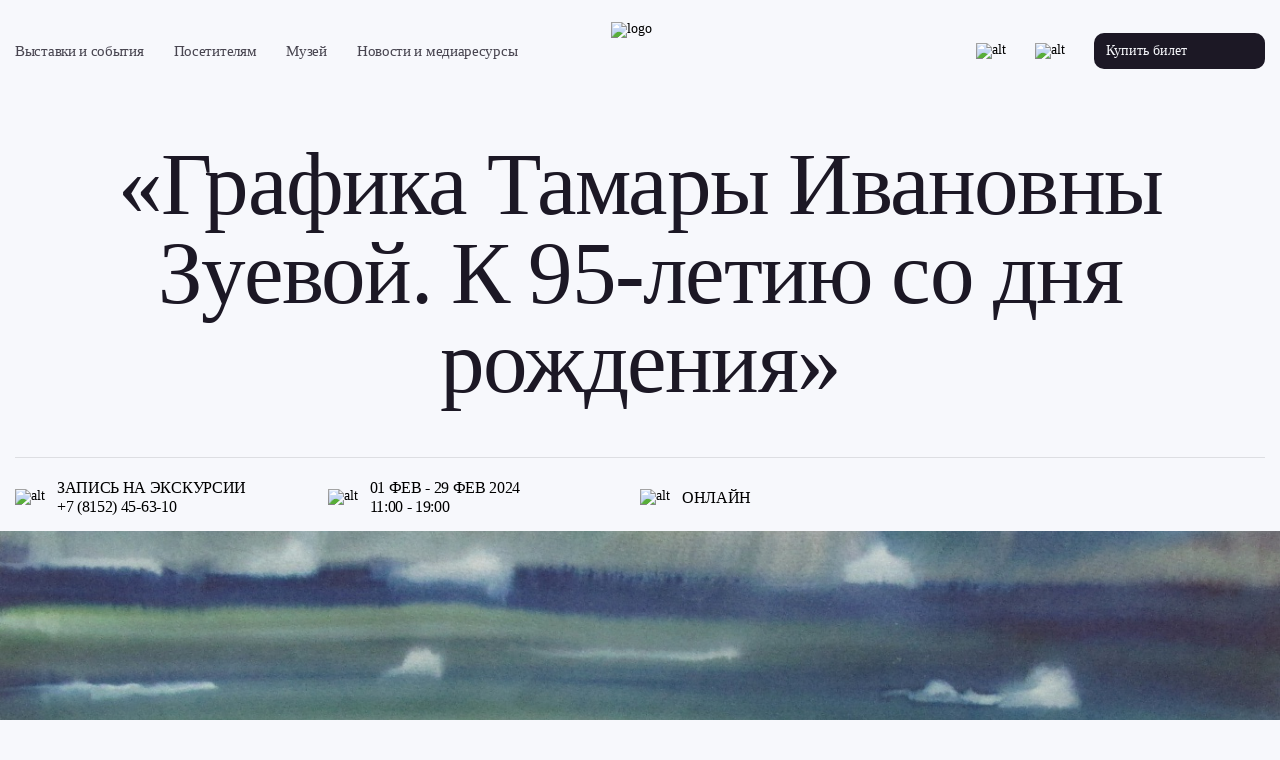

--- FILE ---
content_type: text/html; charset=UTF-8
request_url: https://artmmuseum.ru/online-collections/virtualnaya-vystavka-grafika-tamary-ivanovny-zuevoy-k-95-letiyu-so-dnya-rozhdeniya
body_size: 8259
content:
<!DOCTYPE html>
<html lang="ru">
<head>
	<meta http-equiv="Content-Type" content="text/html; charset=UTF-8" />
<link href="/local/templates/museum/css/main.min.css?1748933351312513" type="text/css"  data-template-style="true"  rel="stylesheet" />
<link href="/local/templates/museum/css/additional.css?1698308694516" type="text/css"  data-template-style="true"  rel="stylesheet" />
<meta name="viewport" content="width=device-width, initial-scale=1.0">



		<title>«Графика Тамары Ивановны Зуевой. К 95-летию со дня рождения»</title>



    
    <link rel="apple-touch-icon" sizes="114x114" href="/local/favicon/apple-touch-icon.png">
    <link rel="icon" type="image/png" sizes="32x32" href="/local/favicon/favicon-32x32.png">
    <link rel="icon" type="image/png" sizes="16x16" href="/local/favicon/favicon-16x16.png">
    <link rel="manifest" href="/local/favicon/site.webmanifest">
    <link rel="mask-icon" href="/local/favicon/safari-pinned-tab.svg" color="#5bbad5">
    <link rel="shortcut icon" href="/local/favicon/favicon.ico">
    <meta name="msapplication-TileColor" content="#da532c">
    <meta name="msapplication-config" content="/local/favicon/browserconfig.xml">
    <meta name="theme-color" content="#ffffff">

<!-- Yandex.Metrika counter -->
<noscript><div><img src="https://mc.yandex.ru/watch/88100123" style="position:absolute; left:-9999px;" alt="" /></div></noscript>
<!-- /Yandex.Metrika counter -->

</head>
<body>

<div class="wrapper">
    <header class="header" data-aos="fade">
        <div class="search-header">
            <div class="search-header__container">
                <form action="/search/" method="GET" class="search-header__input">
                    <input type="text" name="q" placeholder="Введите запрос...">
                </form>
                <div class="search-header__close"></div>
            </div>
        </div>
        <div class="container header__container">
            <a class="header__logo logo" href="/">
                <img src="/local/templates/museum/images/icons/logo.svg" alt="logo">
            </a>
            <div class="header__left">
                <div class="header__burger"> <span> </span><span> </span><span> </span></div>
                <div class="header__menu menu">
                    <div class="menu__overlay"></div>
                    <div class="menu__close"> </div>

                    <ul class="menu__list">
                        <li class="menu__item">
                            <div class="menu__link">Выставки и события<span class="menu__item-triangle"></span></div>
                            <div class="submenu submenu1">
                                <ul class="submenu__list">
	                                
	        <li class="submenu__item">
            <a class="submenu__link" href="/events/">Выставки и события</a>
        </li>
	        <li class="submenu__item">
            <a class="submenu__link" href="/special-projects/">Музейные проекты</a>
        </li>
	        <li class="submenu__item">
            <a class="submenu__link" href="/online-collections/">Музей онлайн</a>
        </li>
	                                </ul>
                            </div>
                        </li>
                        <li class="menu__item">
                            <div class="menu__link">Посетителям<span class="menu__item-triangle"></span></div>
                            <div class="submenu submenu2">
                                <ul class="submenu__list">
	                                
	        <li class="submenu__item">
            <a class="submenu__link" href="/pushkin-card/">Пушкинская карта</a>
        </li>
	        <li class="submenu__item">
            <a class="submenu__link" href="/prices/">Цены и льготы</a>
        </li>
	        <li class="submenu__item">
            <a class="submenu__link" href="/plan-visit/">Спланировать визит</a>
        </li>
	                                </ul>
                            </div>
                        </li>
                        <li class="menu__item">
                            <div class="menu__link">Музей<span class="menu__item-triangle"></span></div>
                            <div class="submenu submenu3">
                                <ul class="submenu__list">
	                                
	        <li class="submenu__item">
            <a class="submenu__link" href="/history/">История</a>
        </li>
	        <li class="submenu__item">
            <a class="submenu__link" href="/glavnoe-zdanie/">Главное здание</a>
        </li>
	        <li class="submenu__item">
            <a class="submenu__link" href="/dom-remesel/">Дом Ремесел</a>
        </li>
	        <li class="submenu__item">
            <a class="submenu__link" href="/kvts-russkogo-muzeya/">КВЦ Русского музея</a>
        </li>
	        <li class="submenu__item">
            <a class="submenu__link" href="/contacts/">Контакты</a>
        </li>
	        <li class="submenu__item">
            <a class="submenu__link" href="/employees/">Сотрудники</a>
        </li>
	        <li class="submenu__item">
            <a class="submenu__link" href="/official-materials/">Официальные материалы</a>
        </li>
	                                </ul>
                            </div>
                        </li>
                        <li class="menu__item">

 						<div class="menu__link">Новости и медиаресурсы<span class="menu__item-triangle"></span></div>
                            <div class="submenu submenu4">
                                <ul class="submenu__list">
	                                
	        <li class="submenu__item">
            <a class="submenu__link" href="/mediacenter/">Новости</a>
        </li>
	        <li class="submenu__item">
            <a class="submenu__link" href="/calendar/">Календарь событий</a>
        </li>
	        <li class="submenu__item">
            <a class="submenu__link" href="/events/interaktivnyy-zal-umnaya-gostinaya">Умная гостиная</a>
        </li>
	        <li class="submenu__item">
            <a class="submenu__link" href="http://arctic.artmmuseum.ru/">Группа «Арктика»</a>
        </li>
	        <li class="submenu__item">
            <a class="submenu__link" href="https://route.artmmuseum.ru/">Искусство в знакомом маршруте</a>
        </li>
	        <li class="submenu__item">
            <a class="submenu__link" href="https://goskatalog.ru/portal/#/museums?id=2070">Музей в Госкаталоге</a>
        </li>
	        <li class="submenu__item">
            <a class="submenu__link" href="https://ar.culture.ru/ru/museum/murmanskiy-oblastnoy-hudozhestvennyy-muzey">Музей в Artefact</a>
        </li>
	        <li class="submenu__item">
            <a class="submenu__link" href="https://izi.travel/en/9dcd-murmanskiy-oblastnoy-khudozhestvennyy-muzey/ru">Музей в IZI.Travel</a>
        </li>
	        <li class="submenu__item">
            <a class="submenu__link" href="https://www.culture.ru/institutes/7991/murmanskii-oblastnoi-khudozhestvennyi-muzei">Музей в Культура.PRO</a>
        </li>
	        <li class="submenu__item">
            <a class="submenu__link" href="https://sculpturno.ru/">СкульптурNO!</a>
        </li>
	                                </ul>
                            </div>
                        </li>
                    </ul>

                    <div class="header__btn btn-header btn-header-mobile">
                        <a class="btn-header__text" href="#btn-header-mobile">Купить билет </a>
                        <ul class="btn-header__list" id="btn-header-mobile">
	                        
			            <li class="btn-header__item">
                <a class="btn-header__link" href="https://widget.afisha.yandex.ru/w/venues/29432?clientKey=c667e23b-a10e-4683-9ee9-1e564173d55a" target="_blank" rel="nofollow">Главное здание</a>
            </li>
					            <li class="btn-header__item">
                <a class="btn-header__link" href="https://widget.afisha.yandex.ru/w/venues/6168?clientKey=c667e23b-a10e-4683-9ee9-1e564173d55a" target="_blank" rel="nofollow">КВЦ Русского музея</a>
            </li>
			                        </ul>
                    </div>

                </div>
            </div>

            <div class="header__right">
                <div class="header__icons">
                    <div class="header__search">
                        <img src="/local/templates/museum/images/icons/search.svg" alt="alt">
                    </div>
                    <a class="header__visible" href="#">
                        <img src="/local/templates/museum/images/icons/eye.svg" alt="alt">
                    </a>
                    <a class="header__visible2 bvi-link" href="#" data-bvi="close">
                        <img src="/local/templates/museum/images/icons/eye.svg" alt="alt">
                    </a>
                </div>

                <div class="header__btn btn-header btn-header-desktop">
                    <div class="btn-header__text">Купить билет</div>
                    <ul class="btn-header__list">
	                    
			            <li class="btn-header__item">
                <a class="btn-header__link" href="https://widget.afisha.yandex.ru/w/venues/29432?clientKey=c667e23b-a10e-4683-9ee9-1e564173d55a" target="_blank" rel="nofollow">Главное здание</a>
            </li>
					            <li class="btn-header__item">
                <a class="btn-header__link" href="https://widget.afisha.yandex.ru/w/venues/6168?clientKey=c667e23b-a10e-4683-9ee9-1e564173d55a" target="_blank" rel="nofollow">КВЦ Русского музея</a>
            </li>
			                    </ul>
                </div>
            </div>
        </div>
    </header>
    <main class="main">

<div class="internal-page">
    <div class="only-events" data-aos="fade">
        <div class="only-events__header">
            <div class="container">
                <h1>«Графика Тамары Ивановны Зуевой. К 95-летию со дня рождения»</h1>
                <div class="only-events__header-items">
                    <div class="only-events__header-item">
                        <img src="/local/templates/museum/images/pages/only-events/icons/only-events-header1.svg" alt="alt">
                        <span>ЗАПИСЬ НА ЭКСКУРСИИ <br> +7 (8152) 45-63-10</span>
                    </div>
                    <div class="only-events__header-item">
                        <img src="/local/templates/museum/images/pages/only-events/icons/only-events-header2.svg" alt="alt">

                        <span>01 ФЕВ - 29 ФЕВ 2024 <br> 11:00 - 19:00</span>
                    </div>
                    <div class="only-events__header-item">
                        <img src="/local/templates/museum/images/pages/only-events/icons/only-events-header3.svg" alt="alt">
                        <span>ОНЛАЙН</span>
                    </div>
                                    </div>
            </div>
	        		                        <div class="only-events__header-banner">
                    <img src="/upload/resize_cache/iblock/88f/1381_1381_1/2skvjg565cw2h2z9mv8996u2dh3trjz1.jpg" srcset="/upload/resize_cache/iblock/88f/2762_2762_1/2skvjg565cw2h2z9mv8996u2dh3trjz1.jpg 2x" alt="«Графика Тамары Ивановны Зуевой. К 95-летию со дня рождения»">
                </div>
	                </div>

        <div class="block-left-right">
            <div class="container">
                <div class="block-left-right__row">
                    <div class="block-left">
                                                <div class="block-left__item">
                            <h6>Онлайн</h6>
                            <p>
                                                                <br>+7 (8152) 45-63-10                                <br>info@artmmuseum.ru                            </p>
                        </div>
                         <div class="block-left__item">
                            <p>Часы работы</p>
							 <p>Ср – Вс: 11:00 - 19:00<br>Пн – Вт: выходной<br>Кассы закрываются за <br>полчаса до окончания работы <br>музея</p>
                        </div>
                        	                                            <div class="block-left__item">
						                            </div>
                    </div>
                    <div class="block-right text-style">
                        <p>
	 Тамара Ивановна Зуева – график, член Союза художников (1980). Образование получила в Костромском художественно-педагогическом училище по классу живописи в мастерской Николая Павловича Шлейна, ученика И.Е. Репина. Три года работала в Калуге. В 1955 году приехала в Мурманск.
</p>
<p>
	 В 1957 году Тамара Ивановна приняла самое непосредственное участие в открытии первой в Мурманске изостудии в Доме пионеров им. А. Ф. Бредова (теперь это Дом детского творчества), где проработала более пятидесяти лет. До сих пор она помнит практически всех своих учеников. Кто-то стал художником – как Виталий Бубенцов и Сергей Чеботарь, большинство же – учителя, врачи, инженеры. Немногим людям дана подобная душевная проницательность, как Т. И. Зуевой - увидеть в каждом из ребят что-то неповторимое. Тамара Ивановна убеждена: живопись, как музыку, нельзя объяснить словами. Можно научить рисовать, но научиться творчеству очень и очень непросто.
</p>
<p>
	 С 1958 года Тамара Ивановна участник всех областных выставок Союза художников, многочисленных Всесоюзных, Республиканских и Зональных выставок. На ее счету большое количество тематических и персональных выставок в Мурманске и Финляндии. Работы Т. И. Зуевой хранятся в Мурманском областном художественном музее, в частных собраниях России и за рубежом.
</p>
<p>
	 Творческая и педагогическая деятельность для художника неразрывно связана с историей и культурой нашего города, со многими судьбами её учеников, позже коллег и благодарных почитателей её таланта.
</p>
<p>
	 Тамара Ивановна была участником творческой группы «Арктика». Главной задачей группы стало художественное освоение арктических просторов. В первой навигации 1978 года Т. Зуева вела дневник, отражая в нем яркие моменты путешествия. В собрании музея хранится семнадцать удивительных акварелей, пять из которых, посвящены Арктике и выполнены в 1986-1987 годах. Для произведений характерна приглушенная цветовая гамма, мягкость очертаний, создающие гармоничный спокойный образ Арктики. В произведениях присутствует лирическое настроение свойственное творчеству художника.
</p>
<p>
	 Тема Севера – основная в творчестве художника. Север представлен многоликим, разнообразным. С ним связаны самые яркие впечатления художницы, что позволило создать чёткие по графическому и цветовому решению работы. В 2008 году Тамаре Ивановне присуждена премия Губернатора Мурманской области за особый вклад в развитие культуры и искусства, а именно за серию работ «Мой Север».
</p>
<p>
	 Пейзаж – любимый жанр Зуевой. Тонкие, проникновенные северные пейзажи написаны свободно и широко. Любимая техника – гуашь, акварель, пастель. Именно в этих материалах ярче всего проявляется фантазия автора. В пейзажах Т. И. Зуевой представлены разные образы Севера – лиричные и торжественные, светлые и таинственные, но одинаково легко, изящно и искренне выполненные художницей, влюблённой в наш суровый и удивительный край. Особенно удивительны её пейзажи в синих тонах: скалы и деревья, териберские корабли. Все оттенки цвета – от тёмного, как небо в полярную ночь, до нежного, как море в ясную погоду.
</p>
<p>
	 Тамара Ивановна много путешествует. Кольский полуостров почти весь исхожен и объезжен. Дважды она была в Арктике, совершила на кораблях нашего пароходства рейсы Мурманск – Дудинка и Мурманск – Владивосток. Путешествовала по Финляндии, Карелии и живописным местам российского севера. Результатом таких путешествий по Кольскому краю и поездок в отдалённые деревни стали работы на темы саамских сказок.
</p>
<p>
	 Мурманский областной художественный музей представляет ретроспективную выставку графических произведений художника. Выставка, посвящена 95-летнему юбилею Тамары Ивановны. <br>
</p>                        <div class="block-right__item">
						                            </div>
                    </div>
                </div>
            </div>
        </div>
        <div class="only-events-info">
            <div class="container">
                <div class="only-events-info__items">
	                
                    
	                
                    <div class="only-events-info__item only-events-info__item--different">
                        <div class="only-events-info__item-left">
                            <h3>Стоимость посещения</h3>
                            <ul>
                                <li>Взрослые – 0 ₽</li>
                                <li>Льготные – 0 ₽, 0 ₽</li>
                                <li>Иностранцы – 0 ₽, 0 ₽, 0 ₽</li>
                            </ul>
                        </div>
                        <div class="only-events-info__item-right">
	                                                </div>
                    </div>
                </div>
            </div>
        </div>


	                <div class="gallary-block">
                <div class="container">
                    <div class="gallary-block__items">
                        <div class="gallary-block__row">
						    						    							                                    <div class="gallary-block__item item-shown">
                                    <a class="gallary-block__img" href="/upload/iblock/fd5/qkhglj97m7js7rn4qpmjvo66p4qz3c0l.jpg" data-fancybox="history-gallery">
                                        <img src="/upload/resize_cache/iblock/fd5/456_216_2/qkhglj97m7js7rn4qpmjvo66p4qz3c0l.jpg" srcset="/upload/resize_cache/iblock/fd5/912_432_1/qkhglj97m7js7rn4qpmjvo66p4qz3c0l.jpg 2x" alt="«Графика Тамары Ивановны Зуевой. К 95-летию со дня рождения»">
                                    </a>
                                </div>
							    						    							                                    <div class="gallary-block__item item-shown">
                                    <a class="gallary-block__img" href="/upload/iblock/cb0/8cusi6jw4ytxcrm6qh7bcu7l2c4bhgv5.jpg" data-fancybox="history-gallery">
                                        <img src="/upload/resize_cache/iblock/cb0/456_216_2/8cusi6jw4ytxcrm6qh7bcu7l2c4bhgv5.jpg" srcset="/upload/resize_cache/iblock/cb0/912_432_1/8cusi6jw4ytxcrm6qh7bcu7l2c4bhgv5.jpg 2x" alt="«Графика Тамары Ивановны Зуевой. К 95-летию со дня рождения»">
                                    </a>
                                </div>
							    						    							                                    <div class="gallary-block__item item-shown">
                                    <a class="gallary-block__img" href="/upload/iblock/e5a/yrxvqv5ga9iglse6cq0sjcpvg18iqhet.jpg" data-fancybox="history-gallery">
                                        <img src="/upload/resize_cache/iblock/e5a/456_216_2/yrxvqv5ga9iglse6cq0sjcpvg18iqhet.jpg" srcset="/upload/resize_cache/iblock/e5a/912_432_1/yrxvqv5ga9iglse6cq0sjcpvg18iqhet.jpg 2x" alt="«Графика Тамары Ивановны Зуевой. К 95-летию со дня рождения»">
                                    </a>
                                </div>
							    						    							                                    <div class="gallary-block__item item-shown">
                                    <a class="gallary-block__img" href="/upload/iblock/4bb/6a3ijmrk6s62pde2usktvz20tl5d3wa5.jpg" data-fancybox="history-gallery">
                                        <img src="/upload/resize_cache/iblock/4bb/456_216_2/6a3ijmrk6s62pde2usktvz20tl5d3wa5.jpg" srcset="/upload/resize_cache/iblock/4bb/912_432_1/6a3ijmrk6s62pde2usktvz20tl5d3wa5.jpg 2x" alt="«Графика Тамары Ивановны Зуевой. К 95-летию со дня рождения»">
                                    </a>
                                </div>
							    						    							                                    <div class="gallary-block__item item-shown">
                                    <a class="gallary-block__img" href="/upload/iblock/da0/7cpx1pjk8bsto6m2pz3cfi3enah5xh2k.jpg" data-fancybox="history-gallery">
                                        <img src="/upload/resize_cache/iblock/da0/456_216_2/7cpx1pjk8bsto6m2pz3cfi3enah5xh2k.jpg" srcset="/upload/resize_cache/iblock/da0/912_432_1/7cpx1pjk8bsto6m2pz3cfi3enah5xh2k.jpg 2x" alt="«Графика Тамары Ивановны Зуевой. К 95-летию со дня рождения»">
                                    </a>
                                </div>
							    						    							                                    <div class="gallary-block__item item-shown">
                                    <a class="gallary-block__img" href="/upload/iblock/a00/sxw09utbidz1hj62m7znojgrggo1a8u4.jpg" data-fancybox="history-gallery">
                                        <img src="/upload/resize_cache/iblock/a00/456_216_2/sxw09utbidz1hj62m7znojgrggo1a8u4.jpg" srcset="/upload/resize_cache/iblock/a00/912_432_1/sxw09utbidz1hj62m7znojgrggo1a8u4.jpg 2x" alt="«Графика Тамары Ивановны Зуевой. К 95-летию со дня рождения»">
                                    </a>
                                </div>
							    						    							                                    <div class="gallary-block__item item-hidden">
                                    <a class="gallary-block__img" href="/upload/iblock/3df/oc2pykcpkmzpxn227mnkk7l974alzl62.jpg" data-fancybox="history-gallery">
                                        <img src="/upload/resize_cache/iblock/3df/456_216_2/oc2pykcpkmzpxn227mnkk7l974alzl62.jpg" srcset="/upload/resize_cache/iblock/3df/912_432_1/oc2pykcpkmzpxn227mnkk7l974alzl62.jpg 2x" alt="«Графика Тамары Ивановны Зуевой. К 95-летию со дня рождения»">
                                    </a>
                                </div>
							    						    							                                    <div class="gallary-block__item item-hidden">
                                    <a class="gallary-block__img" href="/upload/iblock/523/l6x3tj408lmp3qj1h8q5y16yc2p8v3sk.jpg" data-fancybox="history-gallery">
                                        <img src="/upload/resize_cache/iblock/523/456_216_2/l6x3tj408lmp3qj1h8q5y16yc2p8v3sk.jpg" srcset="/upload/resize_cache/iblock/523/912_432_1/l6x3tj408lmp3qj1h8q5y16yc2p8v3sk.jpg 2x" alt="«Графика Тамары Ивановны Зуевой. К 95-летию со дня рождения»">
                                    </a>
                                </div>
							    						    							                                    <div class="gallary-block__item item-hidden">
                                    <a class="gallary-block__img" href="/upload/iblock/ada/u2nhggd48e82tovs3u1e1z3unlt0h3tj.jpg" data-fancybox="history-gallery">
                                        <img src="/upload/resize_cache/iblock/ada/456_216_2/u2nhggd48e82tovs3u1e1z3unlt0h3tj.jpg" srcset="/upload/resize_cache/iblock/ada/912_432_1/u2nhggd48e82tovs3u1e1z3unlt0h3tj.jpg 2x" alt="«Графика Тамары Ивановны Зуевой. К 95-летию со дня рождения»">
                                    </a>
                                </div>
							    						    							                                    <div class="gallary-block__item item-hidden">
                                    <a class="gallary-block__img" href="/upload/iblock/eb7/q2ibtxj5yi1o1vvjx005va6asy0cvtni.jpg" data-fancybox="history-gallery">
                                        <img src="/upload/resize_cache/iblock/eb7/456_216_2/q2ibtxj5yi1o1vvjx005va6asy0cvtni.jpg" srcset="/upload/resize_cache/iblock/eb7/912_432_1/q2ibtxj5yi1o1vvjx005va6asy0cvtni.jpg 2x" alt="«Графика Тамары Ивановны Зуевой. К 95-летию со дня рождения»">
                                    </a>
                                </div>
							    						    							                                    <div class="gallary-block__item item-hidden">
                                    <a class="gallary-block__img" href="/upload/iblock/517/qcnu4mb8a5n245g9p4wofqol6n3jdceu.jpg" data-fancybox="history-gallery">
                                        <img src="/upload/resize_cache/iblock/517/456_216_2/qcnu4mb8a5n245g9p4wofqol6n3jdceu.jpg" srcset="/upload/resize_cache/iblock/517/912_432_1/qcnu4mb8a5n245g9p4wofqol6n3jdceu.jpg 2x" alt="«Графика Тамары Ивановны Зуевой. К 95-летию со дня рождения»">
                                    </a>
                                </div>
							    						    							                                    <div class="gallary-block__item item-hidden">
                                    <a class="gallary-block__img" href="/upload/iblock/d15/wn6m7seqk5jpjliysvvwems49cth62h6.jpg" data-fancybox="history-gallery">
                                        <img src="/upload/resize_cache/iblock/d15/456_216_2/wn6m7seqk5jpjliysvvwems49cth62h6.jpg" srcset="/upload/resize_cache/iblock/d15/912_432_1/wn6m7seqk5jpjliysvvwems49cth62h6.jpg 2x" alt="«Графика Тамары Ивановны Зуевой. К 95-летию со дня рождения»">
                                    </a>
                                </div>
							    						    							                                    <div class="gallary-block__item item-hidden">
                                    <a class="gallary-block__img" href="/upload/iblock/d80/ceity11ltte4fdf7zcmqcmuhvk9wsvxq.jpg" data-fancybox="history-gallery">
                                        <img src="/upload/resize_cache/iblock/d80/456_216_2/ceity11ltte4fdf7zcmqcmuhvk9wsvxq.jpg" srcset="/upload/resize_cache/iblock/d80/912_432_1/ceity11ltte4fdf7zcmqcmuhvk9wsvxq.jpg 2x" alt="«Графика Тамары Ивановны Зуевой. К 95-летию со дня рождения»">
                                    </a>
                                </div>
							    						    							                                    <div class="gallary-block__item item-hidden">
                                    <a class="gallary-block__img" href="/upload/iblock/f02/pa83f8c3ua1enrxjrd33nutqj2xp6km0.jpg" data-fancybox="history-gallery">
                                        <img src="/upload/resize_cache/iblock/f02/456_216_2/pa83f8c3ua1enrxjrd33nutqj2xp6km0.jpg" srcset="/upload/resize_cache/iblock/f02/912_432_1/pa83f8c3ua1enrxjrd33nutqj2xp6km0.jpg 2x" alt="«Графика Тамары Ивановны Зуевой. К 95-летию со дня рождения»">
                                    </a>
                                </div>
							    						    							                                    <div class="gallary-block__item item-hidden">
                                    <a class="gallary-block__img" href="/upload/iblock/29d/sz4ese0e8mxbdlj5jcqy2fegy2e1cu7a.jpg" data-fancybox="history-gallery">
                                        <img src="/upload/resize_cache/iblock/29d/456_216_2/sz4ese0e8mxbdlj5jcqy2fegy2e1cu7a.jpg" srcset="/upload/resize_cache/iblock/29d/912_432_1/sz4ese0e8mxbdlj5jcqy2fegy2e1cu7a.jpg 2x" alt="«Графика Тамары Ивановны Зуевой. К 95-летию со дня рождения»">
                                    </a>
                                </div>
							    						                            </div>
                        <div class="show-more-btn-wrapper js-hide">
                            <div class="gallary-block__show-more-btn show-more-btn">
                                <span>Показать еще</span>
                                <img class="arrow-grey-bottom" src="/local/templates/museum/images/icons/arrow-grey-bottom.svg" alt="show-more-icon">
                            </div>
                        </div>
                    </div>
                </div>
            </div>
	        </div>
</div>




        </main>
        <footer class="footer">
            <div class="container footer__container">
                <div class="footer__top">
                    <div class="footer__row">
                        <div class="item-footer">
                            <div class="item-footer__title">ВЫСТАВКИ И СОБЫТИЯ</div>
                            <ul class="item-footer__list">
	                            
	        <li class="item-footer__item">
            <a class="item-footer__link" href="/events/">Выставки и события</a>
        </li>
	        <li class="item-footer__item">
            <a class="item-footer__link" href="/special-projects/">Музейные проекты</a>
        </li>
	        <li class="item-footer__item">
            <a class="item-footer__link" href="/online-collections/">Музей онлайн</a>
        </li>
	                            </ul>
                        </div>
                        <div class="item-footer">
                            <div class="item-footer__title">ПОСЕТИТЕЛЯМ</div>
                            <ul class="item-footer__list">
	                            
	        <li class="item-footer__item">
            <a class="item-footer__link" href="/pushkin-card/">Пушкинская карта</a>
        </li>
	        <li class="item-footer__item">
            <a class="item-footer__link" href="/prices/">Цены и льготы</a>
        </li>
	        <li class="item-footer__item">
            <a class="item-footer__link" href="/plan-visit/">Спланировать визит</a>
        </li>
	                            </ul>
                        </div>
                        <div class="item-footer">
                            <div class="item-footer__title">Музей</div>
                            <ul class="item-footer__list">
	                            
	        <li class="item-footer__item">
            <a class="item-footer__link" href="/history/">История</a>
        </li>
	        <li class="item-footer__item">
            <a class="item-footer__link" href="/glavnoe-zdanie/">Главное здание</a>
        </li>
	        <li class="item-footer__item">
            <a class="item-footer__link" href="/dom-remesel/">Дом Ремесел</a>
        </li>
	        <li class="item-footer__item">
            <a class="item-footer__link" href="/kvts-russkogo-muzeya/">КВЦ Русского музея</a>
        </li>
	        <li class="item-footer__item">
            <a class="item-footer__link" href="/contacts/">Контакты</a>
        </li>
	        <li class="item-footer__item">
            <a class="item-footer__link" href="/employees/">Сотрудники</a>
        </li>
	        <li class="item-footer__item">
            <a class="item-footer__link" href="/official-materials/">Официальные материалы</a>
        </li>
	                            </ul>
                        </div>
                        <div class="item-footer">
                            <div class="item-footer__title">МЕДИАЦЕНТР</div>
                            <ul class="item-footer__list">
	                            
	        <li class="item-footer__item">
            <a class="item-footer__link" href="/mediacenter/">Новости</a>
        </li>
	        <li class="item-footer__item">
            <a class="item-footer__link" href="/calendar/">Календарь событий</a>
        </li>
	        <li class="item-footer__item">
            <a class="item-footer__link" href="/events/interaktivnyy-zal-umnaya-gostinaya">Умная гостиная</a>
        </li>
	        <li class="item-footer__item">
            <a class="item-footer__link" href="http://arctic.artmmuseum.ru/">Группа «Арктика»</a>
        </li>
	        <li class="item-footer__item">
            <a class="item-footer__link" href="https://route.artmmuseum.ru/">Искусство в знакомом маршруте</a>
        </li>
	        <li class="item-footer__item">
            <a class="item-footer__link" href="https://goskatalog.ru/portal/#/museums?id=2070">Музей в Госкаталоге</a>
        </li>
	        <li class="item-footer__item">
            <a class="item-footer__link" href="https://ar.culture.ru/ru/museum/murmanskiy-oblastnoy-hudozhestvennyy-muzey">Музей в Artefact</a>
        </li>
	        <li class="item-footer__item">
            <a class="item-footer__link" href="https://izi.travel/en/9dcd-murmanskiy-oblastnoy-khudozhestvennyy-muzey/ru">Музей в IZI.Travel</a>
        </li>
	        <li class="item-footer__item">
            <a class="item-footer__link" href="https://www.culture.ru/institutes/7991/murmanskii-oblastnoi-khudozhestvennyi-muzei">Музей в Культура.PRO</a>
        </li>
	        <li class="item-footer__item">
            <a class="item-footer__link" href="https://sculpturno.ru/">СкульптурNO!</a>
        </li>
	                            </ul>

                        </div>
                    </div>
                </div>
                <div class="footer__middle">
                    <div class="footer__row">
                        <div class="item-footer">
                            <div class="item-footer__title">МЫ В СОЦСЕТЯХ</div>
                            <div class="item-footer__social">
	                            <a href="http://vk.com/murmanskmuseum" target="_blank">VK</a><a href="https://t.me/artmus51" target="_blank">TELEGRAM</a> <a href="http://www.youtube.com/channel/UC5UAhxudyEJsdAOMWrEz7rQ" target="_blank">YOUTUBE</a>                            </div>
                        </div>
                        <div class="item-footer">
                            <div class="item-footer__title">КОНТАКТЫ</div>
                            <div class="item-footer__contacts">
	                            
	        <div class="item-footer__contact">
            <a href="/kvts-russkogo-muzeya/">
                КВЦ: ул. Софьи Перовской, 3, II этаж            </a>
            <a href="tel:7815299435678152994357">Тел: +7 (8152) 99-43-56, +7 (8152) 99-43-57</a>            <a href="mailto:kvcrm@artmmuseum.ru">E-mail: kvcrm@artmmuseum.ru</a>        </div>
	        <div class="item-footer__contact">
            <a href="/glavnoe-zdanie/">
                Главное здание:  ул. Коминтерна 13            </a>
            <a href="tel:7815245631078152450385">Тел: +7 (8152) 45-63-10, +7 (8152) 45-03-85</a>            <a href="mailto:info@artmmuseum.ru">E-mail: info@artmmuseum.ru</a>        </div>
	                            </div>
                        </div>
                        <div class="item-footer item-footer__schedule-wrapper">
                            <div class="item-footer__title">ЧАСЫ РАБОТЫ</div>
                            <div class="item-footer__schedule">
	                            Ср, Чт, Пт, Сб, Вс: 11:00 - 19:00 <br>
Кассы закрываются за полчаса до окончания работы музея                            </div>
                        </div>
                        <div class="item-footer">
                            <div class="item-footer__title">ПОДПИСАТЬСЯ НА НОВОСТИ</div>
                            <form method="post" class="item-footer__news" id="sub-form">
                                <div class="item-footer__input input-white">
                                    <input type="email" placeholder="E-mail" name="eaddress" required>
                                    <button type="submit"> </button>
                                </div>
                                <p id="success-message" style="display: none; color: #3ecc3e; margin-top: 10px; font-size: 15px;">Вы успешно подписались!</p>
                                <div class="item-footer__agreement agreement agreement-white">
                                    <div class="checkbox">
                                        <input class="checkbox__input" id="formAgreement" checked type="checkbox" name="agreement" required value="1">
                                        <label class="checkbox__label" for="formAgreement">
                                            <div class="checkbox__label-arrow">
                                                <img src="/local/templates/museum/images/icons/arrow-checkbox-white.svg" alt="alt">
                                            </div>
                                            <span>Я согласен с политикой обработки персональных данных</span>
                                        </label>
                                    </div>
                                </div>
                            </form>

                        </div>
                    </div>
                </div>

                <div class="footer__bottom">
                    <div class="footer__row">
                        <div class="item-footer item-footer--big">© 1990-2026 Мурманский областной художественный музей</div>
                        <div class="item-footer"><a href="/privacy-policy/">Политика конфиденциальности</a></div>
                        <div class="item-footer">Разработано в Bofer.ru</div>
						                    </div>
                </div>
            </div>
        </footer>
    </div>

<script type="text/javascript" src="/local/templates/museum/js/main.min.js?17429098641474332"></script>
<script type="text/javascript" src="/local/templates/museum/js/additional.js?17455897766267"></script>
<script type="text/javascript">var _ba = _ba || []; _ba.push(["aid", "0357ec1370ad10a0d01e7662294d8290"]); _ba.push(["host", "artmmuseum.ru"]); (function() {var ba = document.createElement("script"); ba.type = "text/javascript"; ba.async = true;ba.src = (document.location.protocol == "https:" ? "https://" : "http://") + "bitrix.info/ba.js";var s = document.getElementsByTagName("script")[0];s.parentNode.insertBefore(ba, s);})();</script>


<script type="text/javascript" >
   (function(m,e,t,r,i,k,a){m[i]=m[i]||function(){(m[i].a=m[i].a||[]).push(arguments)};
   m[i].l=1*new Date();
   for (var j = 0; j < document.scripts.length; j++) {if (document.scripts[j].src === r) { return; }}
   k=e.createElement(t),a=e.getElementsByTagName(t)[0],k.async=1,k.src=r,a.parentNode.insertBefore(k,a)})
   (window, document, "script", "https://mc.yandex.ru/metrika/tag.js", "ym");

   ym(88100123, "init", {
        clickmap:true,
        trackLinks:true,
        accurateTrackBounce:true
   });
</script>
<script async src="https://culturaltracking.ru/static/js/spxl.js?pixelId=5380" data-pixel-id="5380"></script>
</body>
</html>

--- FILE ---
content_type: text/css
request_url: https://artmmuseum.ru/local/templates/museum/css/main.min.css?1748933351312513
body_size: 39705
content:
@charset "UTF-8";

.text-style u,
a,
a:hover,
a:visited,
u {
	text-decoration: none
}

a,
button {
	color: inherit
}

*,
button {
	padding: 0
}

html body .bvi-panel,
html body .bvi-panel * {
	font-family: Arial, serif !important;
	font-size: 1rem !important
}

.fancybox__container,
.fancybox__content,
.fancybox__slide,
.swiper-grid-column>.swiper-wrapper,
.swiper-vertical>.swiper-wrapper,
.wrapper {
	-webkit-box-orient: vertical
}

.block-left-right__agreement a,
.search-result__pagination ul li.active {
	-webkit-text-decoration-line: underline;
	text-decoration-line: underline
}

* {
	margin: 0;
	border: 0;
	-webkit-box-sizing: border-box;
	box-sizing: border-box
}

*,
:after,
:before,
html:not(.bvi-panel) *,
html:not(.bvi-panel) ::after,
html:not(.bvi-panel) ::before {
	-webkit-box-sizing: border-box;
	box-sizing: border-box
}

:focus,
a:active,
a:focus {
	outline: 0
}

.select2-results,
aside,
footer,
header,
nav {
	display: block
}

body,
html {
	height: 100%;
	width: 100%;
	line-height: 1;
	font-size: 14px;
	-ms-text-size-adjust: 100%;
	-moz-text-size-adjust: 100%;
	-webkit-text-size-adjust: 100%
}

button,
input,
textarea {
	font-family: inherit
}

input::-ms-clear {
	display: none
}

button {
	border: none;
	font: inherit;
	background-color: transparent;
	cursor: pointer
}

h1,
h2,
h3 {
	font-family: "Noto Serif";
	color: #1c1825
}

.datepicker--nav-title i,
.text-style li,
.text-style p,
h1,
h2,
h3,
h4,
h5,
h6,
li,
p {
	font-style: normal
}

body .bvi-body a.bvi-link,
html body .bvi-panel a.bvi-link {
	line-height: 1.5;
	color: #212529 !important;
	text-decoration: none
}

body .bvi-body a.bvi-link,
h1 {
	font-weight: 400;
	text-align: center
}

h1,
h3 {
	line-height: 100%;
	letter-spacing: -.02em
}

h2,
h4 {
	line-height: 41px
}

button::-moz-focus-inner {
	padding: 0;
	border: 0
}

ul li {
	list-style: none
}

img {
	vertical-align: top
}

@font-face {
	font-family: Inter;
	src: url(../fonts/Inter_Regular/Inter_Regular.eot);
	src: local("Inter_Regular"), local("../fonts/Inter_Regular/Inter_Regular"), url(../fonts/Inter_Regular/Inter_Regular.eot?#iefix) format("embedded-opentype"), url(../fonts/Inter_Regular/Inter_Regular.woff) format("woff"), url(../fonts/Inter_Regular/Inter_Regular.ttf) format("truetype");
	font-weight: 400;
	font-style: normal;
	font-display: swap
}

@font-face {
	font-family: "Noto Serif Display";
	src: url(../fonts/NotoSerifDisplay_Medium/NotoSerifDisplay_Medium.eot);
	src: local("NotoSerifDisplay_Medium"), local("../fonts/NotoSerifDisplay_Medium/NotoSerifDisplay_Medium"), url(../fonts/NotoSerifDisplay_Medium/NotoSerifDisplay_Medium.eot?#iefix) format("embedded-opentype"), url(../fonts/NotoSerifDisplay_Medium/NotoSerifDisplay_Medium.woff) format("woff"), url(../fonts/NotoSerifDisplay_Medium/NotoSerifDisplay_Medium.ttf) format("truetype");
	font-weight: 500;
	font-style: normal;
	font-display: swap
}

@font-face {
	font-family: "Noto Serif";
	src: url(../fonts/NotoSerifDisplay_SemiCondensed_Regular/NotoSerifDisplay_SemiCondensed_Regular.eot);
	src: local("NotoSerifDisplay_SemiCondensed_Regular"), local("../fonts/NotoSerifDisplay_SemiCondensed_Regular/NotoSerifDisplay_SemiCondensed_Regular"), url(../fonts/NotoSerifDisplay_SemiCondensed_Regular/NotoSerifDisplay_SemiCondensed_Regular.eot?#iefix) format("embedded-opentype"), url(../fonts/NotoSerifDisplay_SemiCondensed_Regular/NotoSerifDisplay_SemiCondensed_Regular.woff) format("woff"), url(../fonts/NotoSerifDisplay_SemiCondensed_Regular/NotoSerifDisplay_SemiCondensed_Regular.ttf) format("truetype");
	font-weight: 400;
	font-style: normal;
	font-display: swap
}

@font-face {
	font-family: Ubuntu;
	src: url(../fonts/Ubuntu_Bold/Ubuntu_Bold.eot);
	src: local("Ubuntu_Bold"), local("../fonts/Ubuntu_Bold/Ubuntu_Bold"), url(../fonts/Ubuntu_Bold/Ubuntu_Bold.eot?#iefix) format("embedded-opentype"), url(../fonts/Ubuntu_Bold/Ubuntu_Bold.woff) format("woff"), url(../fonts/Ubuntu_Bold/Ubuntu_Bold.ttf) format("truetype");
	font-weight: 700;
	font-style: normal;
	font-display: swap
}

@font-face {
	font-family: Ubuntu;
	src: url(../fonts/Ubuntu_Medium/Ubuntu_Medium.eot);
	src: local("Ubuntu_Medium"), local("../fonts/Ubuntu_Medium/Ubuntu_Medium"), url(../fonts/Ubuntu_Medium/Ubuntu_Medium.eot?#iefix) format("embedded-opentype"), url(../fonts/Ubuntu_Medium/Ubuntu_Medium.woff) format("woff"), url(../fonts/Ubuntu_Medium/Ubuntu_Medium.ttf) format("truetype");
	font-weight: 500;
	font-style: normal;
	font-display: swap
}

@font-face {
	font-family: Ubuntu;
	src: url(../fonts/Ubuntu_Regular/Ubuntu_Regular.eot);
	src: local("Ubuntu_Regular"), local("../fonts/Ubuntu_Regular/Ubuntu_Regular"), url(../fonts/Ubuntu_Regular/Ubuntu_Regular.eot?#iefix) format("embedded-opentype"), url(../fonts/Ubuntu_Regular/Ubuntu_Regular.woff) format("woff"), url(../fonts/Ubuntu_Regular/Ubuntu_Regular.ttf) format("truetype");
	font-weight: 400;
	font-style: normal;
	font-display: swap
}

.select2-container {
	-webkit-box-sizing: border-box;
	box-sizing: border-box;
	display: inline-block;
	margin: 0;
	position: relative;
	vertical-align: middle
}

.select2-container .select2-selection--single {
	-webkit-box-sizing: border-box;
	box-sizing: border-box;
	cursor: pointer;
	display: block;
	height: 28px;
	-moz-user-select: none;
	-ms-user-select: none;
	user-select: none;
	-webkit-user-select: none
}

.select2-container .select2-selection--single .select2-selection__rendered {
	display: block;
	padding-left: 8px;
	padding-right: 20px;
	overflow: hidden;
	-o-text-overflow: ellipsis;
	text-overflow: ellipsis;
	white-space: nowrap
}

.card-general,
.ibg,
.select2-container .select2-selection--single .select2-selection__clear {
	position: relative
}

.select2-container[dir=rtl] .select2-selection--single .select2-selection__rendered {
	padding-right: 8px;
	padding-left: 20px
}

.select2-container .select2-selection--multiple {
	-webkit-box-sizing: border-box;
	box-sizing: border-box;
	cursor: pointer;
	display: block;
	min-height: 32px;
	-moz-user-select: none;
	-ms-user-select: none;
	user-select: none;
	-webkit-user-select: none
}

.select2-container--default.select2-container--disabled .select2-selection--single .select2-selection__clear,
.select2-search--dropdown.select2-search--hide {
	display: none
}

.select2-container .select2-selection--multiple .select2-selection__rendered {
	display: inline-block;
	overflow: hidden;
	padding-left: 8px;
	-o-text-overflow: ellipsis;
	text-overflow: ellipsis;
	white-space: nowrap
}

.select2-container--classic .select2-results>.select2-results__options,
.select2-container--default .select2-results>.select2-results__options {
	max-height: 200px;
	overflow-y: auto
}

.select2-container .select2-search--inline {
	float: left
}

.select2-container .select2-search--inline .select2-search__field {
	-webkit-box-sizing: border-box;
	box-sizing: border-box;
	border: none;
	font-size: 100%;
	margin-top: 5px;
	padding: 0
}

.select2-container .select2-search--inline .select2-search__field::-webkit-search-cancel-button {
	-webkit-appearance: none
}

.select2-dropdown {
	background-color: #fff;
	border: 1px solid #aaa;
	border-radius: 4px;
	-webkit-box-sizing: border-box;
	box-sizing: border-box;
	display: block;
	position: absolute;
	left: -100000px;
	width: 100%;
	z-index: 1051
}

.select2-results__options {
	list-style: none;
	margin: 0;
	padding: 0
}

.select2-results__option {
	padding: 6px;
	-moz-user-select: none;
	-ms-user-select: none;
	user-select: none;
	-webkit-user-select: none
}

.carousel__dots,
.datepicker--nav-action {
	-webkit-user-select: none;
	-moz-user-select: none;
	-ms-user-select: none
}

#contacts-page-title0,
#contacts-page-title1,
#contacts-page-title2,
#contacts-page-title3,
#contacts-page-title4,
#contacts-page-title5,
#contacts-page-title6,
.header__search,
.prices-page__slide,
.select2-results__option[aria-selected],
.swiper-pagination-clickable .swiper-pagination-bullet {
	cursor: pointer
}

.select2-container--open .select2-dropdown {
	left: 0
}

.select2-container--open .select2-dropdown--above {
	border-bottom: none;
	border-bottom-left-radius: 0;
	border-bottom-right-radius: 0
}

.select2-container--open .select2-dropdown--below {
	border-top: none;
	border-top-left-radius: 0;
	border-top-right-radius: 0
}

.select2-search--dropdown {
	display: block;
	padding: 4px
}

.select2-search--dropdown .select2-search__field {
	padding: 4px;
	width: 100%;
	-webkit-box-sizing: border-box;
	box-sizing: border-box
}

.select2-search--dropdown .select2-search__field::-webkit-search-cancel-button {
	-webkit-appearance: none
}

.select2-close-mask {
	border: 0;
	margin: 0;
	padding: 0;
	display: block;
	position: fixed;
	left: 0;
	top: 0;
	min-height: 100%;
	min-width: 100%;
	height: auto;
	width: auto;
	opacity: 0;
	z-index: 99;
	background-color: #fff
}

.select2-hidden-accessible {
	border: 0 !important;
	clip: rect(0 0 0 0) !important;
	-webkit-clip-path: inset(50%) !important;
	clip-path: inset(50%) !important;
	height: 1px !important;
	overflow: hidden !important;
	padding: 0 !important;
	position: absolute !important;
	width: 1px !important;
	white-space: nowrap !important
}

.swiper-slide,
.swiper-wrapper {
	height: 100%;
	position: relative
}

.select2-container--default .select2-selection--single {
	background-color: #fff;
	border: 1px solid #aaa;
	border-radius: 4px
}

.select2-container--default .select2-selection--single .select2-selection__rendered {
	color: #444;
	line-height: 28px
}

.select2-container--default .select2-selection--single .select2-selection__clear {
	cursor: pointer;
	float: right;
	font-weight: 700
}

.select2-container--default .select2-results__option[aria-disabled=true],
.select2-container--default .select2-selection--single .select2-selection__placeholder {
	color: #999
}

.select2-container--default .select2-selection--single .select2-selection__arrow {
	height: 26px;
	position: absolute;
	top: 1px;
	right: 1px;
	width: 20px
}

.select2-container--default .select2-selection--single .select2-selection__arrow b {
	border-color: #888 transparent transparent;
	border-style: solid;
	border-width: 5px 4px 0;
	height: 0;
	left: 50%;
	margin-left: -4px;
	margin-top: -2px;
	position: absolute;
	top: 50%;
	width: 0
}

.select2-container--default[dir=rtl] .select2-selection--single .select2-selection__clear {
	float: left
}

.select2-container--default[dir=rtl] .select2-selection--single .select2-selection__arrow {
	left: 1px;
	right: auto
}

.select2-container--default.select2-container--disabled .select2-selection--single {
	background-color: #eee;
	cursor: default
}

.select2-container--default.select2-container--open .select2-selection--single .select2-selection__arrow b {
	border-color: transparent transparent #888;
	border-width: 0 4px 5px
}

.select2-container--default .select2-selection--multiple {
	background-color: #fff;
	border: 1px solid #aaa;
	border-radius: 4px;
	cursor: text
}

.select2-container--default .select2-selection--multiple .select2-selection__rendered {
	-webkit-box-sizing: border-box;
	box-sizing: border-box;
	list-style: none;
	margin: 0;
	padding: 0 5px;
	width: 100%
}

.datepicker,
.swiper-wrapper {
	-webkit-box-sizing: content-box
}

.select2-container--default .select2-selection--multiple .select2-selection__rendered li {
	list-style: none
}

.select2-container--default .select2-selection--multiple .select2-selection__placeholder {
	color: #999;
	margin-top: 5px;
	float: left
}

.select2-container--default .select2-selection--multiple .select2-selection__clear {
	cursor: pointer;
	float: right;
	font-weight: 700;
	margin-top: 5px;
	margin-right: 10px
}

.select2-container--default .select2-selection--multiple .select2-selection__choice {
	background-color: #e4e4e4;
	border: 1px solid #aaa;
	border-radius: 4px;
	cursor: default;
	float: left;
	margin-right: 5px;
	margin-top: 5px;
	padding: 0 5px
}

.select2-container--default .select2-selection--multiple .select2-selection__choice__remove {
	color: #999;
	cursor: pointer;
	display: inline-block;
	font-weight: 700;
	margin-right: 2px
}

.select2-container--classic .select2-selection--multiple .select2-selection__clear,
.select2-container--default.select2-container--disabled .select2-selection__choice__remove {
	display: none
}

.select2-container--default .select2-selection--multiple .select2-selection__choice__remove:hover {
	color: #333
}

.select2-container--default[dir=rtl] .select2-selection--multiple .select2-search--inline,
.select2-container--default[dir=rtl] .select2-selection--multiple .select2-selection__choice,
.select2-container--default[dir=rtl] .select2-selection--multiple .select2-selection__placeholder {
	float: right
}

.select2-container--default[dir=rtl] .select2-selection--multiple .select2-selection__choice {
	margin-left: 5px;
	margin-right: auto
}

.select2-container--default[dir=rtl] .select2-selection--multiple .select2-selection__choice__remove {
	margin-left: 2px;
	margin-right: auto
}

.select2-container--default.select2-container--focus .select2-selection--multiple {
	border: 1px solid #000;
	outline: 0
}

.select2-container--default.select2-container--disabled .select2-selection--multiple {
	background-color: #eee;
	cursor: default
}

.select2-container--default.select2-container--open.select2-container--above .select2-selection--multiple,
.select2-container--default.select2-container--open.select2-container--above .select2-selection--single {
	border-top-left-radius: 0;
	border-top-right-radius: 0
}

.select2-container--default.select2-container--open.select2-container--below .select2-selection--multiple,
.select2-container--default.select2-container--open.select2-container--below .select2-selection--single {
	border-bottom-left-radius: 0;
	border-bottom-right-radius: 0
}

.select2-container--default .select2-search--dropdown .select2-search__field {
	border: 1px solid #aaa
}

.select2-container--default .select2-search--inline .select2-search__field {
	background: 0 0;
	border: none;
	outline: 0;
	-webkit-box-shadow: none;
	box-shadow: none;
	-webkit-appearance: textfield
}

.select2-container--default .select2-results__option[role=group] {
	padding: 0
}

.select2-container--default .select2-results__option[aria-selected=true] {
	background-color: #ddd
}

.select2-container--default .select2-results__option .select2-results__option {
	padding-left: 1em
}

.select2-container--default .select2-results__option .select2-results__option .select2-results__group {
	padding-left: 0
}

.select2-container--default .select2-results__option .select2-results__option .select2-results__option {
	margin-left: -1em;
	padding-left: 2em
}

.select2-container--default .select2-results__option .select2-results__option .select2-results__option .select2-results__option {
	margin-left: -2em;
	padding-left: 3em
}

.select2-container--default .select2-results__option .select2-results__option .select2-results__option .select2-results__option .select2-results__option {
	margin-left: -3em;
	padding-left: 4em
}

.select2-container--default .select2-results__option .select2-results__option .select2-results__option .select2-results__option .select2-results__option .select2-results__option {
	margin-left: -4em;
	padding-left: 5em
}

.select2-container--default .select2-results__option .select2-results__option .select2-results__option .select2-results__option .select2-results__option .select2-results__option .select2-results__option {
	margin-left: -5em;
	padding-left: 6em
}

.select2-container--default .select2-results__option--highlighted[aria-selected] {
	background-color: #5897fb;
	color: #fff
}

.select2-container--default .select2-results__group {
	cursor: default;
	display: block;
	padding: 6px
}

.select2-container--classic .select2-selection--single {
	background-color: #f7f7f7;
	border: 1px solid #aaa;
	border-radius: 4px;
	outline: 0;
	background-image: -o-linear-gradient(top, #fff 50%, #eee 100%);
	background-image: -webkit-gradient(linear, left top, left bottom, color-stop(50%, #fff), to(#eee));
	background-image: linear-gradient(to bottom, #fff 50%, #eee 100%);
	background-repeat: repeat-x
}

.select2-container--classic .select2-selection--single:focus {
	border: 1px solid #5897fb
}

.select2-container--classic .select2-selection--single .select2-selection__rendered {
	color: #444;
	line-height: 28px
}

.select2-container--classic .select2-selection--single .select2-selection__clear {
	cursor: pointer;
	float: right;
	font-weight: 700;
	margin-right: 10px
}

.select2-container--classic .select2-selection--single .select2-selection__placeholder {
	color: #999
}

.select2-container--classic .select2-selection--single .select2-selection__arrow {
	background-color: #ddd;
	border: none;
	border-left: 1px solid #aaa;
	border-top-right-radius: 4px;
	border-bottom-right-radius: 4px;
	height: 26px;
	position: absolute;
	top: 1px;
	right: 1px;
	width: 20px;
	background-image: -o-linear-gradient(top, #eee 50%, #ccc 100%);
	background-image: -webkit-gradient(linear, left top, left bottom, color-stop(50%, #eee), to(#ccc));
	background-image: linear-gradient(to bottom, #eee 50%, #ccc 100%);
	background-repeat: repeat-x
}

.select2-container--classic .select2-selection--single .select2-selection__arrow b {
	border-color: #888 transparent transparent;
	border-style: solid;
	border-width: 5px 4px 0;
	height: 0;
	left: 50%;
	margin-left: -4px;
	margin-top: -2px;
	position: absolute;
	top: 50%;
	width: 0
}

.select2-container--classic[dir=rtl] .select2-selection--single .select2-selection__clear {
	float: left
}

.select2-container--classic[dir=rtl] .select2-selection--single .select2-selection__arrow {
	border: none;
	border-right: 1px solid #aaa;
	border-radius: 4px 0 0 4px;
	left: 1px;
	right: auto
}

.select2-container--classic.select2-container--open .select2-selection--single {
	border: 1px solid #5897fb
}

.select2-container--classic.select2-container--open .select2-selection--single .select2-selection__arrow {
	background: 0 0;
	border: none
}

.select2-container--classic.select2-container--open .select2-selection--single .select2-selection__arrow b {
	border-color: transparent transparent #888;
	border-width: 0 4px 5px
}

.select2-container--classic.select2-container--open.select2-container--above .select2-selection--single {
	border-top: none;
	border-top-left-radius: 0;
	border-top-right-radius: 0;
	background-image: -o-linear-gradient(top, #fff 0, #eee 50%);
	background-image: -webkit-gradient(linear, left top, left bottom, color-stop(0, #fff), color-stop(50%, #eee));
	background-image: linear-gradient(to bottom, #fff 0, #eee 50%);
	background-repeat: repeat-x
}

.select2-container--classic.select2-container--open.select2-container--below .select2-selection--single {
	border-bottom: none;
	border-bottom-left-radius: 0;
	border-bottom-right-radius: 0;
	background-image: -o-linear-gradient(top, #eee 50%, #fff 100%);
	background-image: -webkit-gradient(linear, left top, left bottom, color-stop(50%, #eee), to(#fff));
	background-image: linear-gradient(to bottom, #eee 50%, #fff 100%);
	background-repeat: repeat-x
}

.select2-container--classic .select2-selection--multiple {
	background-color: #fff;
	border: 1px solid #aaa;
	border-radius: 4px;
	cursor: text;
	outline: 0
}

.select2-container--classic .select2-selection--multiple:focus {
	border: 1px solid #5897fb
}

.select2-container--classic .select2-selection--multiple .select2-selection__rendered {
	list-style: none;
	margin: 0;
	padding: 0 5px
}

.select2-container--classic .select2-selection--multiple .select2-selection__choice {
	background-color: #e4e4e4;
	border: 1px solid #aaa;
	border-radius: 4px;
	cursor: default;
	float: left;
	margin-right: 5px;
	margin-top: 5px;
	padding: 0 5px
}

.select2-container--classic .select2-selection--multiple .select2-selection__choice__remove {
	color: #888;
	cursor: pointer;
	display: inline-block;
	font-weight: 700;
	margin-right: 2px
}

.select2-container--classic .select2-selection--multiple .select2-selection__choice__remove:hover {
	color: #555
}

.select2-container--classic[dir=rtl] .select2-selection--multiple .select2-selection__choice {
	float: right;
	margin-left: 5px;
	margin-right: auto
}

.select2-container--classic[dir=rtl] .select2-selection--multiple .select2-selection__choice__remove {
	margin-left: 2px;
	margin-right: auto
}

.select2-container--classic.select2-container--open .select2-selection--multiple {
	border: 1px solid #5897fb
}

.select2-container--classic.select2-container--open.select2-container--above .select2-selection--multiple {
	border-top: none;
	border-top-left-radius: 0;
	border-top-right-radius: 0
}

.select2-container--classic.select2-container--open.select2-container--below .select2-selection--multiple {
	border-bottom: none;
	border-bottom-left-radius: 0;
	border-bottom-right-radius: 0
}

.select2-container--classic .select2-search--dropdown .select2-search__field {
	border: 1px solid #aaa;
	outline: 0
}

.select2-container--classic .select2-search--inline .select2-search__field {
	outline: 0;
	-webkit-box-shadow: none;
	box-shadow: none
}

.select2-container--classic .select2-dropdown {
	background-color: #fff;
	border: 1px solid transparent
}

.select2-container--classic .select2-dropdown--above {
	border-bottom: none
}

.select2-container--classic .select2-dropdown--below {
	border-top: none
}

.select2-container--classic .select2-results__option[role=group] {
	padding: 0
}

.select2-container--classic .select2-results__option[aria-disabled=true] {
	color: grey
}

.select2-container--classic .select2-results__option--highlighted[aria-selected] {
	background-color: #3875d7;
	color: #fff
}

.select2-container--classic .select2-results__group {
	cursor: default;
	display: block;
	padding: 6px
}

.select2-container--classic.select2-container--open .select2-dropdown {
	border-color: #5897fb
}

@font-face {
	font-family: swiper-icons;
	src: url("data:application/font-woff;charset=utf-8;base64, [base64]//wADZ2x5ZgAAAywAAADMAAAD2MHtryVoZWFkAAABbAAAADAAAAA2E2+eoWhoZWEAAAGcAAAAHwAAACQC9gDzaG10eAAAAigAAAAZAAAArgJkABFsb2NhAAAC0AAAAFoAAABaFQAUGG1heHAAAAG8AAAAHwAAACAAcABAbmFtZQAAA/gAAAE5AAACXvFdBwlwb3N0AAAFNAAAAGIAAACE5s74hXjaY2BkYGAAYpf5Hu/j+W2+MnAzMYDAzaX6QjD6/4//Bxj5GA8AuRwMYGkAPywL13jaY2BkYGA88P8Agx4j+/8fQDYfA1AEBWgDAIB2BOoAeNpjYGRgYNBh4GdgYgABEMnIABJzYNADCQAACWgAsQB42mNgYfzCOIGBlYGB0YcxjYGBwR1Kf2WQZGhhYGBiYGVmgAFGBiQQkOaawtDAoMBQxXjg/wEGPcYDDA4wNUA2CCgwsAAAO4EL6gAAeNpj2M0gyAACqxgGNWBkZ2D4/wMA+xkDdgAAAHjaY2BgYGaAYBkGRgYQiAHyGMF8FgYHIM3DwMHABGQrMOgyWDLEM1T9/w8UBfEMgLzE////P/5//f/V/xv+r4eaAAeMbAxwIUYmIMHEgKYAYjUcsDAwsLKxc3BycfPw8jEQA/[base64]/uznmfPFBNODM2K7MTQ45YEAZqGP81AmGGcF3iPqOop0r1SPTaTbVkfUe4HXj97wYE+yNwWYxwWu4v1ugWHgo3S1XdZEVqWM7ET0cfnLGxWfkgR42o2PvWrDMBSFj/IHLaF0zKjRgdiVMwScNRAoWUoH78Y2icB/yIY09An6AH2Bdu/UB+yxopYshQiEvnvu0dURgDt8QeC8PDw7Fpji3fEA4z/PEJ6YOB5hKh4dj3EvXhxPqH/SKUY3rJ7srZ4FZnh1PMAtPhwP6fl2PMJMPDgeQ4rY8YT6Gzao0eAEA409DuggmTnFnOcSCiEiLMgxCiTI6Cq5DZUd3Qmp10vO0LaLTd2cjN4fOumlc7lUYbSQcZFkutRG7g6JKZKy0RmdLY680CDnEJ+UMkpFFe1RN7nxdVpXrC4aTtnaurOnYercZg2YVmLN/d/gczfEimrE/fs/bOuq29Zmn8tloORaXgZgGa78yO9/cnXm2BpaGvq25Dv9S4E9+5SIc9PqupJKhYFSSl47+Qcr1mYNAAAAeNptw0cKwkAAAMDZJA8Q7OUJvkLsPfZ6zFVERPy8qHh2YER+3i/BP83vIBLLySsoKimrqKqpa2hp6+jq6RsYGhmbmJqZSy0sraxtbO3sHRydnEMU4uR6yx7JJXveP7WrDycAAAAAAAH//wACeNpjYGRgYOABYhkgZgJCZgZNBkYGLQZtIJsFLMYAAAw3ALgAeNolizEKgDAQBCchRbC2sFER0YD6qVQiBCv/H9ezGI6Z5XBAw8CBK/m5iQQVauVbXLnOrMZv2oLdKFa8Pjuru2hJzGabmOSLzNMzvutpB3N42mNgZGBg4GKQYzBhYMxJLMlj4GBgAYow/P/PAJJhLM6sSoWKfWCAAwDAjgbRAAB42mNgYGBkAIIbCZo5IPrmUn0hGA0AO8EFTQAA");
	font-weight: 400;
	font-style: normal
}

:root {
	--swiper-theme-color: #007aff;
	--swiper-navigation-size: 44px
}

.swiper {
	margin-left: auto;
	margin-right: auto;
	position: relative;
	overflow: hidden;
	list-style: none;
	padding: 0;
	z-index: 1
}

.swiper-vertical>.swiper-wrapper {
	-webkit-box-direction: normal;
	-ms-flex-direction: column;
	flex-direction: column
}

.swiper-wrapper {
	width: 100%;
	z-index: 1;
	display: -webkit-box;
	display: -ms-flexbox;
	display: flex;
	-webkit-transition-property: -webkit-transform;
	-o-transition-property: transform;
	transition-property: transform, -webkit-transform;
	box-sizing: content-box
}

.swiper-android .swiper-slide,
.swiper-wrapper {
	-webkit-transform: translate3d(0, 0, 0);
	transform: translate3d(0, 0, 0)
}

.swiper-pointer-events {
	-ms-touch-action: pan-y;
	touch-action: pan-y
}

.swiper-pointer-events.swiper-vertical {
	-ms-touch-action: pan-x;
	touch-action: pan-x
}

.swiper-slide {
	-ms-flex-negative: 0;
	flex-shrink: 0;
	width: 100%;
	-webkit-transition-property: -webkit-transform;
	-o-transition-property: transform;
	transition-property: transform, -webkit-transform
}

.swiper-slide-invisible-blank {
	visibility: hidden
}

.swiper-autoheight,
.swiper-autoheight .swiper-slide {
	height: auto
}

.swiper-autoheight .swiper-wrapper {
	-webkit-box-align: start;
	-ms-flex-align: start;
	align-items: flex-start;
	-webkit-transition-property: height, -webkit-transform;
	-o-transition-property: transform, height;
	transition-property: transform, height, -webkit-transform
}

.swiper-backface-hidden .swiper-slide {
	-webkit-transform: translateZ(0);
	transform: translateZ(0);
	-webkit-backface-visibility: hidden;
	backface-visibility: hidden
}

.swiper-3d,
.swiper-3d.swiper-css-mode .swiper-wrapper {
	-webkit-perspective: 1200px;
	perspective: 1200px
}

.swiper-3d .swiper-cube-shadow,
.swiper-3d .swiper-slide,
.swiper-3d .swiper-slide-shadow,
.swiper-3d .swiper-slide-shadow-bottom,
.swiper-3d .swiper-slide-shadow-left,
.swiper-3d .swiper-slide-shadow-right,
.swiper-3d .swiper-slide-shadow-top,
.swiper-3d .swiper-wrapper {
	-webkit-transform-style: preserve-3d;
	transform-style: preserve-3d
}

.swiper-3d .swiper-slide-shadow,
.swiper-3d .swiper-slide-shadow-bottom,
.swiper-3d .swiper-slide-shadow-left,
.swiper-3d .swiper-slide-shadow-right,
.swiper-3d .swiper-slide-shadow-top {
	position: absolute;
	left: 0;
	top: 0;
	width: 100%;
	height: 100%;
	pointer-events: none;
	z-index: 10
}

.swiper-3d .swiper-slide-shadow {
	background: rgba(0, 0, 0, .15)
}

.swiper-3d .swiper-slide-shadow-left {
	background-image: -o-linear-gradient(right, rgba(0, 0, 0, .5), rgba(0, 0, 0, 0));
	background-image: -webkit-gradient(linear, right top, left top, from(rgba(0, 0, 0, .5)), to(rgba(0, 0, 0, 0)));
	background-image: linear-gradient(to left, rgba(0, 0, 0, .5), rgba(0, 0, 0, 0))
}

.swiper-3d .swiper-slide-shadow-right {
	background-image: -o-linear-gradient(left, rgba(0, 0, 0, .5), rgba(0, 0, 0, 0));
	background-image: -webkit-gradient(linear, left top, right top, from(rgba(0, 0, 0, .5)), to(rgba(0, 0, 0, 0)));
	background-image: linear-gradient(to right, rgba(0, 0, 0, .5), rgba(0, 0, 0, 0))
}

.swiper-3d .swiper-slide-shadow-top {
	background-image: -o-linear-gradient(bottom, rgba(0, 0, 0, .5), rgba(0, 0, 0, 0));
	background-image: -webkit-gradient(linear, left bottom, left top, from(rgba(0, 0, 0, .5)), to(rgba(0, 0, 0, 0)));
	background-image: linear-gradient(to top, rgba(0, 0, 0, .5), rgba(0, 0, 0, 0))
}

.swiper-3d .swiper-slide-shadow-bottom {
	background-image: -o-linear-gradient(top, rgba(0, 0, 0, .5), rgba(0, 0, 0, 0));
	background-image: -webkit-gradient(linear, left top, left bottom, from(rgba(0, 0, 0, .5)), to(rgba(0, 0, 0, 0)));
	background-image: linear-gradient(to bottom, rgba(0, 0, 0, .5), rgba(0, 0, 0, 0))
}

.swiper-css-mode>.swiper-wrapper {
	overflow: auto;
	scrollbar-width: none;
	-ms-overflow-style: none
}

.swiper-css-mode>.swiper-wrapper::-webkit-scrollbar {
	display: none
}

.swiper-css-mode>.swiper-wrapper>.swiper-slide {
	scroll-snap-align: start start
}

.swiper-horizontal.swiper-css-mode>.swiper-wrapper {
	-ms-scroll-snap-type: x mandatory;
	scroll-snap-type: x mandatory
}

.swiper-vertical.swiper-css-mode>.swiper-wrapper {
	-ms-scroll-snap-type: y mandatory;
	scroll-snap-type: y mandatory
}

.swiper-centered>.swiper-wrapper::before {
	content: "";
	-ms-flex-negative: 0;
	flex-shrink: 0;
	-webkit-box-ordinal-group: 10000;
	-ms-flex-order: 9999;
	order: 9999
}

.swiper-centered.swiper-horizontal>.swiper-wrapper>.swiper-slide:first-child {
	-webkit-margin-start: var(--swiper-centered-offset-before);
	margin-inline-start: var(--swiper-centered-offset-before)
}

.swiper-centered.swiper-horizontal>.swiper-wrapper::before {
	height: 100%;
	min-height: 1px;
	width: var(--swiper-centered-offset-after)
}

.swiper-centered.swiper-vertical>.swiper-wrapper>.swiper-slide:first-child {
	-webkit-margin-before: var(--swiper-centered-offset-before);
	margin-block-start: var(--swiper-centered-offset-before)
}

.swiper-centered.swiper-vertical>.swiper-wrapper::before {
	width: 100%;
	min-width: 1px;
	height: var(--swiper-centered-offset-after)
}

.swiper-centered>.swiper-wrapper>.swiper-slide {
	scroll-snap-align: center center;
	scroll-snap-stop: always
}

.swiper-virtual .swiper-slide {
	-webkit-backface-visibility: hidden;
	-webkit-transform: translateZ(0);
	transform: translateZ(0)
}

.swiper-virtual.swiper-css-mode .swiper-wrapper::after {
	content: "";
	position: absolute;
	left: 0;
	top: 0;
	pointer-events: none
}

.swiper-virtual.swiper-css-mode.swiper-horizontal .swiper-wrapper::after {
	height: 1px;
	width: var(--swiper-virtual-size)
}

.swiper-virtual.swiper-css-mode.swiper-vertical .swiper-wrapper::after {
	width: 1px;
	height: var(--swiper-virtual-size)
}

.swiper-button-next,
.swiper-button-prev {
	position: absolute;
	top: 50%;
	width: calc(var(--swiper-navigation-size)/ 44 * 27);
	height: var(--swiper-navigation-size);
	margin-top: calc(0px - var(--swiper-navigation-size)/ 2);
	z-index: 10;
	cursor: pointer;
	display: -webkit-box;
	display: -ms-flexbox;
	display: flex;
	-webkit-box-align: center;
	-ms-flex-align: center;
	align-items: center;
	-webkit-box-pack: center;
	-ms-flex-pack: center;
	justify-content: center;
	color: var(--swiper-navigation-color, var(--swiper-theme-color))
}

.swiper-button-next.swiper-button-disabled,
.swiper-button-prev.swiper-button-disabled {
	opacity: .35;
	cursor: auto;
	pointer-events: none
}

.swiper-button-next.swiper-button-hidden,
.swiper-button-prev.swiper-button-hidden {
	opacity: 0;
	cursor: auto;
	pointer-events: none
}

.search-result__constant-show-more,
.swiper-navigation-disabled .swiper-button-next,
.swiper-navigation-disabled .swiper-button-prev,
.swiper-pagination-bullet:only-child,
.swiper-pagination-disabled>.swiper-pagination,
.swiper-pagination.swiper-pagination-disabled,
.swiper-scrollbar-disabled>.swiper-scrollbar,
.swiper-scrollbar.swiper-scrollbar-disabled,
body .bvi-body .bvi-hide {
	display: none !important
}

.swiper-button-next:after,
.swiper-button-prev:after {
	font-family: swiper-icons;
	font-size: var(--swiper-navigation-size);
	text-transform: none !important;
	letter-spacing: 0;
	font-variant: initial;
	line-height: 1
}

.swiper-button-prev,
.swiper-rtl .swiper-button-next {
	left: 10px;
	right: auto
}

.swiper-button-prev:after,
.swiper-rtl .swiper-button-next:after {
	content: "prev"
}

.swiper-button-next,
.swiper-rtl .swiper-button-prev {
	right: 10px;
	left: auto
}

.swiper-button-next:after,
.swiper-rtl .swiper-button-prev:after {
	content: "next"
}

.swiper-button-lock,
.swiper-pagination-lock,
.swiper-scrollbar-lock {
	display: none
}

.swiper-pagination {
	position: absolute;
	text-align: center;
	-webkit-transition: opacity .3s;
	-o-transition: opacity .3s;
	transition: opacity .3s;
	-webkit-transform: translate3d(0, 0, 0);
	transform: translate3d(0, 0, 0);
	z-index: 10
}

.swiper-pagination.swiper-pagination-hidden {
	opacity: 0
}

.swiper-horizontal>.swiper-pagination-bullets,
.swiper-pagination-bullets.swiper-pagination-horizontal,
.swiper-pagination-custom,
.swiper-pagination-fraction {
	bottom: 10px;
	left: 0;
	width: 100%
}

.swiper-pagination-bullets-dynamic {
	overflow: hidden;
	font-size: 0
}

.swiper-pagination-bullets-dynamic .swiper-pagination-bullet {
	-webkit-transform: scale(.33);
	-ms-transform: scale(.33);
	transform: scale(.33);
	position: relative
}

.swiper-pagination-bullets-dynamic .swiper-pagination-bullet-active,
.swiper-pagination-bullets-dynamic .swiper-pagination-bullet-active-main {
	-webkit-transform: scale(1);
	-ms-transform: scale(1);
	transform: scale(1)
}

.swiper-pagination-bullets-dynamic .swiper-pagination-bullet-active-next,
.swiper-pagination-bullets-dynamic .swiper-pagination-bullet-active-prev {
	-webkit-transform: scale(.66);
	-ms-transform: scale(.66);
	transform: scale(.66)
}

.swiper-pagination-bullets-dynamic .swiper-pagination-bullet-active-next-next,
.swiper-pagination-bullets-dynamic .swiper-pagination-bullet-active-prev-prev {
	-webkit-transform: scale(.33);
	-ms-transform: scale(.33);
	transform: scale(.33)
}

.swiper-pagination-bullet {
	width: var(--swiper-pagination-bullet-width, var(--swiper-pagination-bullet-size, 8px));
	height: var(--swiper-pagination-bullet-height, var(--swiper-pagination-bullet-size, 8px));
	display: inline-block;
	border-radius: 50%;
	background: var(--swiper-pagination-bullet-inactive-color, #000);
	opacity: var(--swiper-pagination-bullet-inactive-opacity, .2)
}

button.swiper-pagination-bullet {
	border: none;
	margin: 0;
	padding: 0;
	-webkit-box-shadow: none;
	box-shadow: none;
	-webkit-appearance: none;
	-moz-appearance: none;
	appearance: none
}

.swiper-pagination-bullet-active {
	opacity: var(--swiper-pagination-bullet-opacity, 1);
	background: var(--swiper-pagination-color, var(--swiper-theme-color))
}

.swiper-pagination-vertical.swiper-pagination-bullets,
.swiper-vertical>.swiper-pagination-bullets {
	right: 10px;
	top: 50%;
	-webkit-transform: translate3d(0, -50%, 0);
	transform: translate3d(0, -50%, 0)
}

.swiper-pagination-vertical.swiper-pagination-bullets .swiper-pagination-bullet,
.swiper-vertical>.swiper-pagination-bullets .swiper-pagination-bullet {
	margin: var(--swiper-pagination-bullet-vertical-gap, 6px) 0;
	display: block
}

.swiper-pagination-vertical.swiper-pagination-bullets.swiper-pagination-bullets-dynamic,
.swiper-vertical>.swiper-pagination-bullets.swiper-pagination-bullets-dynamic {
	top: 50%;
	-webkit-transform: translateY(-50%);
	-ms-transform: translateY(-50%);
	transform: translateY(-50%);
	width: 8px
}

.swiper-pagination-vertical.swiper-pagination-bullets.swiper-pagination-bullets-dynamic .swiper-pagination-bullet,
.swiper-vertical>.swiper-pagination-bullets.swiper-pagination-bullets-dynamic .swiper-pagination-bullet {
	display: inline-block;
	-webkit-transition: top .2s, -webkit-transform .2s;
	transition: transform .2s, top .2s, -webkit-transform .2s;
	-o-transition: transform .2s, top .2s
}

.swiper-horizontal>.swiper-pagination-bullets .swiper-pagination-bullet,
.swiper-pagination-horizontal.swiper-pagination-bullets .swiper-pagination-bullet {
	margin: 0 var(--swiper-pagination-bullet-horizontal-gap, 4px)
}

.swiper-horizontal>.swiper-pagination-bullets.swiper-pagination-bullets-dynamic,
.swiper-pagination-horizontal.swiper-pagination-bullets.swiper-pagination-bullets-dynamic {
	left: 50%;
	-webkit-transform: translateX(-50%);
	-ms-transform: translateX(-50%);
	transform: translateX(-50%);
	white-space: nowrap
}

.swiper-horizontal>.swiper-pagination-bullets.swiper-pagination-bullets-dynamic .swiper-pagination-bullet,
.swiper-pagination-horizontal.swiper-pagination-bullets.swiper-pagination-bullets-dynamic .swiper-pagination-bullet {
	-webkit-transition: left .2s, -webkit-transform .2s;
	transition: transform .2s, left .2s, -webkit-transform .2s;
	-o-transition: transform .2s, left .2s
}

.swiper-horizontal.swiper-rtl>.swiper-pagination-bullets-dynamic .swiper-pagination-bullet {
	-webkit-transition: right .2s, -webkit-transform .2s;
	transition: transform .2s, right .2s, -webkit-transform .2s;
	-o-transition: transform .2s, right .2s
}

.swiper-pagination-progressbar {
	background: rgba(0, 0, 0, .25);
	position: absolute
}

.swiper-pagination-progressbar .swiper-pagination-progressbar-fill {
	background: var(--swiper-pagination-color, var(--swiper-theme-color));
	position: absolute;
	left: 0;
	top: 0;
	width: 100%;
	height: 100%;
	-webkit-transform: scale(0);
	-ms-transform: scale(0);
	transform: scale(0);
	-webkit-transform-origin: left top;
	-ms-transform-origin: left top;
	transform-origin: left top
}

.swiper-rtl .swiper-pagination-progressbar .swiper-pagination-progressbar-fill {
	-webkit-transform-origin: right top;
	-ms-transform-origin: right top;
	transform-origin: right top
}

.swiper-horizontal>.swiper-pagination-progressbar,
.swiper-pagination-progressbar.swiper-pagination-horizontal,
.swiper-pagination-progressbar.swiper-pagination-vertical.swiper-pagination-progressbar-opposite,
.swiper-vertical>.swiper-pagination-progressbar.swiper-pagination-progressbar-opposite {
	width: 100%;
	height: 4px;
	left: 0;
	top: 0
}

.swiper-horizontal>.swiper-pagination-progressbar.swiper-pagination-progressbar-opposite,
.swiper-pagination-progressbar.swiper-pagination-horizontal.swiper-pagination-progressbar-opposite,
.swiper-pagination-progressbar.swiper-pagination-vertical,
.swiper-vertical>.swiper-pagination-progressbar {
	width: 4px;
	height: 100%;
	left: 0;
	top: 0
}

.swiper-scrollbar {
	border-radius: 10px;
	position: relative;
	-ms-touch-action: none;
	background: rgba(0, 0, 0, .1)
}

.swiper-horizontal>.swiper-scrollbar,
.swiper-scrollbar.swiper-scrollbar-horizontal {
	position: absolute;
	left: 1%;
	bottom: 3px;
	z-index: 50;
	height: 5px;
	width: 98%
}

.swiper-scrollbar.swiper-scrollbar-vertical,
.swiper-vertical>.swiper-scrollbar {
	position: absolute;
	right: 3px;
	top: 1%;
	z-index: 50;
	width: 5px;
	height: 98%
}

.swiper-scrollbar-drag {
	height: 100%;
	width: 100%;
	position: relative;
	background: rgba(0, 0, 0, .5);
	border-radius: 10px;
	left: 0;
	top: 0
}

.swiper-scrollbar-cursor-drag,
.swiper-slide-zoomed {
	cursor: move
}

.swiper-zoom-container {
	width: 100%;
	height: 100%;
	display: -webkit-box;
	display: -ms-flexbox;
	display: flex;
	-webkit-box-pack: center;
	-ms-flex-pack: center;
	justify-content: center;
	-webkit-box-align: center;
	-ms-flex-align: center;
	align-items: center;
	text-align: center
}

.swiper-zoom-container>canvas,
.swiper-zoom-container>img,
.swiper-zoom-container>svg {
	max-width: 100%;
	max-height: 100%;
	-o-object-fit: contain;
	object-fit: contain
}

.swiper-lazy-preloader {
	width: 42px;
	height: 42px;
	position: absolute;
	left: 50%;
	top: 50%;
	margin-left: -21px;
	margin-top: -21px;
	z-index: 10;
	-webkit-transform-origin: 50%;
	-ms-transform-origin: 50%;
	transform-origin: 50%;
	-webkit-box-sizing: border-box;
	box-sizing: border-box;
	border: 4px solid var(--swiper-preloader-color, var(--swiper-theme-color));
	border-radius: 50%;
	border-top-color: transparent
}

.swiper-watch-progress .swiper-slide-visible .swiper-lazy-preloader,
.swiper:not(.swiper-watch-progress) .swiper-lazy-preloader {
	-webkit-animation: 1s linear infinite swiper-preloader-spin;
	animation: 1s linear infinite swiper-preloader-spin
}

.swiper-lazy-preloader-white {
	--swiper-preloader-color: #fff
}

.swiper-lazy-preloader-black {
	--swiper-preloader-color: #000
}

@-webkit-keyframes swiper-preloader-spin {
	0% {
		-webkit-transform: rotate(0);
		transform: rotate(0)
	}

	100% {
		-webkit-transform: rotate(360deg);
		transform: rotate(360deg)
	}
}

@keyframes swiper-preloader-spin {
	0% {
		-webkit-transform: rotate(0);
		transform: rotate(0)
	}

	100% {
		-webkit-transform: rotate(360deg);
		transform: rotate(360deg)
	}
}

.swiper .swiper-notification {
	position: absolute;
	left: 0;
	top: 0;
	pointer-events: none;
	opacity: 0;
	z-index: -1000
}

.swiper-free-mode>.swiper-wrapper {
	-webkit-transition-timing-function: ease-out;
	-o-transition-timing-function: ease-out;
	transition-timing-function: ease-out;
	margin: 0 auto
}

.swiper-grid>.swiper-wrapper {
	-ms-flex-wrap: wrap;
	flex-wrap: wrap
}

.swiper-grid-column>.swiper-wrapper {
	-ms-flex-wrap: wrap;
	flex-wrap: wrap;
	-webkit-box-direction: normal;
	-ms-flex-direction: column;
	flex-direction: column
}

.swiper-fade.swiper-free-mode .swiper-slide,
[data-aos][data-aos][data-aos-easing=ease-out],
body[data-aos-easing=ease-out] [data-aos] {
	-webkit-transition-timing-function: ease-out;
	-o-transition-timing-function: ease-out;
	transition-timing-function: ease-out
}

.swiper-fade .swiper-slide {
	pointer-events: none;
	-webkit-transition-property: opacity;
	-o-transition-property: opacity;
	transition-property: opacity
}

.fancybox__no-click,
.fancybox__no-click button,
.prices-page td.table-prices__col2,
.swiper-cube .swiper-slide .swiper-slide,
.swiper-fade .swiper-slide .swiper-slide,
.swiper-flip .swiper-slide .swiper-slide {
	pointer-events: none
}

.swiper-cube .swiper-slide-active,
.swiper-cube .swiper-slide-active .swiper-slide-active,
.swiper-fade .swiper-slide-active,
.swiper-fade .swiper-slide-active .swiper-slide-active,
.swiper-flip .swiper-slide-active,
.swiper-flip .swiper-slide-active .swiper-slide-active {
	pointer-events: auto
}

.swiper-cards,
.swiper-cube,
.swiper-flip {
	overflow: visible
}

.swiper-cube .swiper-slide {
	pointer-events: none;
	-webkit-backface-visibility: hidden;
	backface-visibility: hidden;
	z-index: 1;
	visibility: hidden;
	-webkit-transform-origin: 0 0;
	-ms-transform-origin: 0 0;
	transform-origin: 0 0;
	width: 100%;
	height: 100%
}

.swiper-cube.swiper-rtl .swiper-slide {
	-webkit-transform-origin: 100% 0;
	-ms-transform-origin: 100% 0;
	transform-origin: 100% 0
}

.swiper-cube .swiper-slide-active,
.swiper-cube .swiper-slide-next,
.swiper-cube .swiper-slide-next+.swiper-slide,
.swiper-cube .swiper-slide-prev {
	pointer-events: auto;
	visibility: visible
}

.swiper-cube .swiper-slide-shadow-bottom,
.swiper-cube .swiper-slide-shadow-left,
.swiper-cube .swiper-slide-shadow-right,
.swiper-cube .swiper-slide-shadow-top,
.swiper-flip .swiper-slide-shadow-bottom,
.swiper-flip .swiper-slide-shadow-left,
.swiper-flip .swiper-slide-shadow-right,
.swiper-flip .swiper-slide-shadow-top {
	z-index: 0;
	-webkit-backface-visibility: hidden;
	backface-visibility: hidden
}

.swiper-cube .swiper-cube-shadow {
	position: absolute;
	left: 0;
	bottom: 0;
	width: 100%;
	height: 100%;
	opacity: .6;
	z-index: 0
}

.swiper-cube .swiper-cube-shadow:before {
	content: "";
	background: #000;
	position: absolute;
	left: 0;
	top: 0;
	bottom: 0;
	right: 0;
	-webkit-filter: blur(50px);
	filter: blur(50px)
}

.swiper-flip .swiper-slide {
	pointer-events: none;
	-webkit-backface-visibility: hidden;
	backface-visibility: hidden;
	z-index: 1
}

.swiper-creative .swiper-slide {
	-webkit-backface-visibility: hidden;
	backface-visibility: hidden;
	overflow: hidden;
	-webkit-transition-property: opacity, height, -webkit-transform;
	-o-transition-property: transform, opacity, height;
	transition-property: transform, opacity, height, -webkit-transform
}

.swiper-cards .swiper-slide {
	-webkit-transform-origin: center bottom;
	-ms-transform-origin: center bottom;
	transform-origin: center bottom;
	-webkit-backface-visibility: hidden;
	backface-visibility: hidden;
	overflow: hidden
}

.datepicker--cells {
	display: -ms-flexbox;
	display: -webkit-box;
	display: flex;
	-ms-flex-wrap: wrap;
	flex-wrap: wrap
}

.datepicker--cell {
	border-radius: 4px;
	-webkit-box-sizing: border-box;
	box-sizing: border-box;
	cursor: pointer;
	display: -ms-flexbox;
	display: -webkit-box;
	display: flex;
	position: relative;
	-ms-flex-align: center;
	-webkit-box-align: center;
	align-items: center;
	-ms-flex-pack: center;
	-webkit-box-pack: center;
	justify-content: center;
	height: 32px;
	z-index: 1
}

.datepicker--cell.-focus- {
	background: #f0f0f0
}

.datepicker--cell.-current- {
	color: #4eb5e6
}

.datepicker--cell.-current-.-focus- {
	color: #4a4a4a
}

.datepicker--cell.-current-.-in-range- {
	color: #4eb5e6
}

.datepicker--cell.-in-range- {
	background: rgba(92, 196, 239, .1);
	color: #4a4a4a;
	border-radius: 0
}

.datepicker--cell.-disabled-.-current-.-focus-,
.datepicker--cell.-disabled-.-focus- {
	color: #aeaeae
}

.datepicker--cell.-in-range-.-focus- {
	background-color: rgba(92, 196, 239, .2)
}

.datepicker--cell.-disabled- {
	cursor: default;
	color: #aeaeae
}

.datepicker--cell.-disabled-.-in-range- {
	color: #a1a1a1
}

.datepicker--cell.-range-from- {
	border: 1px solid rgba(92, 196, 239, .5);
	background-color: rgba(92, 196, 239, .1);
	border-radius: 4px 0 0 4px
}

.datepicker--cell.-range-to- {
	border: 1px solid rgba(92, 196, 239, .5);
	background-color: rgba(92, 196, 239, .1);
	border-radius: 0 4px 4px 0
}

.datepicker--cell.-selected-,
.datepicker--cell.-selected-.-current- {
	color: #fff;
	background: #5cc4ef
}

.datepicker--cell.-range-from-.-range-to- {
	border-radius: 4px
}

.datepicker--cell.-selected- {
	border: none
}

.datepicker--cell.-selected-.-focus- {
	background: #45bced
}

.datepicker--cell:empty {
	cursor: default
}

.datepicker--days-names {
	display: -ms-flexbox;
	display: -webkit-box;
	display: flex;
	-ms-flex-wrap: wrap;
	flex-wrap: wrap;
	margin: 8px 0 3px
}

.datepicker--day-name {
	color: #ff9a19;
	display: -ms-flexbox;
	display: -webkit-box;
	display: flex;
	-ms-flex-align: center;
	-webkit-box-align: center;
	align-items: center;
	-ms-flex-pack: center;
	-webkit-box-pack: center;
	justify-content: center;
	-ms-flex: 1;
	-webkit-box-flex: 1;
	flex: 1;
	text-align: center;
	text-transform: uppercase;
	font-size: .8em
}

.-only-timepicker- .datepicker--content,
.datepicker--body,
.datepicker-inline .datepicker--pointer {
	display: none
}

.datepicker--cell-day {
	width: 14.28571%
}

.datepicker--cells-months {
	height: 170px
}

.datepicker--cell-month {
	width: 33.33%;
	height: 25%
}

.datepicker--cells-years,
.datepicker--years {
	height: 170px
}

.datepicker--cell-year {
	width: 25%;
	height: 33.33%
}

.datepickers-container {
	position: absolute;
	left: 0;
	top: 0
}

@media print {
	.datepickers-container {
		display: none
	}
}

.datepicker {
	background: #fff;
	border: 1px solid #dbdbdb;
	-webkit-box-shadow: 0 4px 12px rgba(0, 0, 0, .15);
	box-shadow: 0 4px 12px rgba(0, 0, 0, .15);
	border-radius: 4px;
	box-sizing: content-box;
	font-family: Tahoma, sans-serif;
	font-size: 14px;
	color: #4a4a4a;
	width: 250px;
	position: absolute;
	left: -100000px;
	opacity: 0;
	transition: opacity .3s, transform .3s, left 0s .3s, -webkit-transform .3s;
	-webkit-transition: opacity .3s, left 0s .3s, -webkit-transform .3s;
	-o-transition: opacity .3s, transform .3s, left 0s .3s;
	z-index: 100
}

.datepicker.-from-top- {
	-webkit-transform: translateY(-8px);
	-ms-transform: translateY(-8px);
	transform: translateY(-8px)
}

.datepicker.-from-right- {
	-webkit-transform: translateX(8px);
	-ms-transform: translateX(8px);
	transform: translateX(8px)
}

.datepicker.-from-bottom- {
	-webkit-transform: translateY(8px);
	-ms-transform: translateY(8px);
	transform: translateY(8px)
}

.datepicker.-from-left- {
	-webkit-transform: translateX(-8px);
	-ms-transform: translateX(-8px);
	transform: translateX(-8px)
}

.datepicker.active {
	opacity: 1;
	-webkit-transform: translate(0);
	-ms-transform: translate(0);
	transform: translate(0);
	transition: opacity .3s, transform .3s, left, -webkit-transform .3s;
	-webkit-transition: opacity .3s, left, -webkit-transform .3s;
	-o-transition: opacity .3s, transform .3s, left
}

.datepicker-inline .datepicker {
	border-color: #d7d7d7;
	-webkit-box-shadow: none;
	box-shadow: none;
	position: static;
	left: auto;
	right: auto;
	opacity: 1;
	-webkit-transform: none;
	-ms-transform: none;
	transform: none
}

.datepicker--content {
	-webkit-box-sizing: content-box;
	box-sizing: content-box;
	padding: 4px
}

.datepicker--pointer {
	position: absolute;
	background: #fff;
	border-top: 1px solid #dbdbdb;
	border-right: 1px solid #dbdbdb;
	width: 10px;
	height: 10px;
	z-index: -1
}

.datepicker--nav-action:hover,
.datepicker--nav-title:hover {
	background: #f0f0f0
}

.-top-center- .datepicker--pointer,
.-top-left- .datepicker--pointer,
.-top-right- .datepicker--pointer {
	top: calc(100% - 4px);
	-webkit-transform: rotate(135deg);
	-ms-transform: rotate(135deg);
	transform: rotate(135deg)
}

.-right-bottom- .datepicker--pointer,
.-right-center- .datepicker--pointer,
.-right-top- .datepicker--pointer {
	right: calc(100% - 4px);
	-webkit-transform: rotate(225deg);
	-ms-transform: rotate(225deg);
	transform: rotate(225deg)
}

.-bottom-center- .datepicker--pointer,
.-bottom-left- .datepicker--pointer,
.-bottom-right- .datepicker--pointer {
	bottom: calc(100% - 4px);
	-webkit-transform: rotate(315deg);
	-ms-transform: rotate(315deg);
	transform: rotate(315deg)
}

.-left-bottom- .datepicker--pointer,
.-left-center- .datepicker--pointer,
.-left-top- .datepicker--pointer {
	left: calc(100% - 4px);
	-webkit-transform: rotate(45deg);
	-ms-transform: rotate(45deg);
	transform: rotate(45deg)
}

.-bottom-left- .datepicker--pointer,
.-top-left- .datepicker--pointer {
	left: 10px
}

.-bottom-right- .datepicker--pointer,
.-top-right- .datepicker--pointer {
	right: 10px
}

.-bottom-center- .datepicker--pointer,
.-top-center- .datepicker--pointer {
	left: calc(50% - 5px)
}

.-left-top- .datepicker--pointer,
.-right-top- .datepicker--pointer {
	top: 10px
}

.-left-bottom- .datepicker--pointer,
.-right-bottom- .datepicker--pointer {
	bottom: 10px
}

.-left-center- .datepicker--pointer,
.-right-center- .datepicker--pointer {
	top: calc(50% - 5px)
}

.datepicker--body.active {
	display: block
}

.datepicker--nav {
	display: -ms-flexbox;
	display: -webkit-box;
	display: flex;
	-ms-flex-pack: justify;
	-webkit-box-pack: justify;
	justify-content: space-between;
	border-bottom: 1px solid #efefef;
	min-height: 32px;
	padding: 4px
}

.-only-timepicker- .datepicker--nav {
	display: none
}

.datepicker--nav-action,
.datepicker--nav-title {
	display: -ms-flexbox;
	display: -webkit-box;
	display: flex;
	cursor: pointer;
	-ms-flex-align: center;
	-webkit-box-align: center;
	align-items: center;
	-ms-flex-pack: center;
	-webkit-box-pack: center;
	justify-content: center
}

.datepicker--nav-action {
	width: 32px;
	border-radius: 4px;
	user-select: none
}

.datepicker--nav-action.-disabled- {
	visibility: hidden
}

.datepicker--nav-action svg {
	width: 32px;
	height: 32px
}

.datepicker--nav-action path {
	fill: none;
	stroke: #9c9c9c;
	stroke-width: 2px
}

.datepicker--nav-title {
	border-radius: 4px;
	padding: 0 8px
}

.datepicker--buttons,
.datepicker--time {
	border-top: 1px solid #efefef;
	padding: 4px
}

.datepicker--nav-title i {
	color: #9c9c9c;
	margin-left: 5px
}

.datepicker--nav-title.-disabled- {
	cursor: default;
	background: 0 0
}

.datepicker--buttons {
	display: -ms-flexbox;
	display: -webkit-box;
	display: flex
}

.datepicker--button {
	color: #4eb5e6;
	cursor: pointer;
	border-radius: 4px;
	-ms-flex: 1;
	-webkit-box-flex: 1;
	flex: 1;
	display: -ms-inline-flexbox;
	display: -webkit-inline-box;
	display: inline-flex;
	-ms-flex-pack: center;
	-webkit-box-pack: center;
	justify-content: center;
	-ms-flex-align: center;
	-webkit-box-align: center;
	align-items: center;
	height: 32px
}

.datepicker--button:hover {
	color: #4a4a4a;
	background: #f0f0f0
}

.datepicker--time {
	display: -ms-flexbox;
	display: -webkit-box;
	display: flex;
	-ms-flex-align: center;
	-webkit-box-align: center;
	align-items: center;
	position: relative
}

.datepicker--time.-am-pm- .datepicker--time-sliders {
	-ms-flex: 0 1 138px;
	-webkit-box-flex: 0;
	flex: 0 1 138px;
	max-width: 138px
}

.-only-timepicker- .datepicker--time {
	border-top: none
}

.datepicker--time-sliders {
	-ms-flex: 0 1 153px;
	-webkit-box-flex: 0;
	flex: 0 1 153px;
	margin-right: 10px;
	max-width: 153px
}

.datepicker--time-label {
	display: none;
	font-size: 12px
}

.datepicker--time-current {
	display: -ms-flexbox;
	display: -webkit-box;
	display: flex;
	-ms-flex-align: center;
	-webkit-box-align: center;
	align-items: center;
	-ms-flex: 1;
	-webkit-box-flex: 1;
	flex: 1;
	font-size: 14px;
	text-align: center;
	margin: 0 0 0 10px
}

.datepicker--time-current-colon {
	margin: 0 2px 3px;
	line-height: 1
}

.datepicker--time-current-hours,
.datepicker--time-current-minutes {
	line-height: 1;
	font-size: 19px;
	font-family: "Century Gothic", CenturyGothic, AppleGothic, sans-serif;
	position: relative;
	z-index: 1
}

.datepicker--time-current-hours:after,
.datepicker--time-current-minutes:after {
	content: "";
	background: #f0f0f0;
	border-radius: 4px;
	position: absolute;
	left: -2px;
	top: -3px;
	right: -2px;
	bottom: -2px;
	z-index: -1;
	opacity: 0
}

.carousel__dots .carousel__dot.is-selected:after,
.datepicker--time-current-hours.-focus-:after,
.datepicker--time-current-minutes.-focus-:after,
.js-hide.js-show {
	opacity: 1
}

.datepicker--time-current-ampm {
	text-transform: uppercase;
	-webkit-align-self: flex-end;
	-ms-flex-item-align: end;
	align-self: flex-end;
	color: #9c9c9c;
	margin-left: 6px;
	font-size: 11px;
	margin-bottom: 1px
}

.fancybox__caption,
.fancybox__content {
	-ms-grid-row-align: center;
	-ms-flex-item-align: center;
	align-self: center
}

.datepicker--time-row {
	display: -ms-flexbox;
	display: -webkit-box;
	display: flex;
	-ms-flex-align: center;
	-webkit-box-align: center;
	align-items: center;
	font-size: 11px;
	height: 17px;
	background: -o-linear-gradient(left, #dedede, #dedede) left 50%/100% 1px no-repeat;
	background: -webkit-gradient(linear, left top, right top, from(#dedede), to(#dedede)) left 50%/100% 1px no-repeat;
	background: linear-gradient(to right, #dedede, #dedede) left 50%/100% 1px no-repeat
}

.carousel__dots,
.carousel__track {
	display: -webkit-box;
	display: -ms-flexbox
}

.datepicker--time-row:first-child {
	margin-bottom: 4px
}

.datepicker--time-row input[type=range] {
	background: 0 0;
	cursor: pointer;
	-ms-flex: 1;
	-webkit-box-flex: 1;
	flex: 1;
	height: 100%;
	padding: 0;
	margin: 0;
	-webkit-appearance: none
}

.carousel__slide,
.fancybox__slide {
	-webkit-box-flex: 0;
	-ms-scroll-chaining: none;
	overscroll-behavior: contain;
	max-width: 100%
}

.datepicker--time-row input[type=range]::-ms-tooltip {
	display: none
}

.datepicker--time-row input[type=range]:hover::-webkit-slider-thumb {
	border-color: #b8b8b8
}

.datepicker--time-row input[type=range]:hover::-moz-range-thumb {
	border-color: #b8b8b8
}

.datepicker--time-row input[type=range]:hover::-ms-thumb {
	border-color: #b8b8b8
}

.datepicker--time-row input[type=range]:focus {
	outline: 0
}

.datepicker--time-row input[type=range]:focus::-webkit-slider-thumb {
	background: #5cc4ef;
	border-color: #5cc4ef
}

.datepicker--time-row input[type=range]:focus::-moz-range-thumb {
	background: #5cc4ef;
	border-color: #5cc4ef
}

.datepicker--time-row input[type=range]:focus::-ms-thumb {
	background: #5cc4ef;
	border-color: #5cc4ef
}

.datepicker--time-row input[type=range]::-webkit-slider-thumb {
	-webkit-appearance: none;
	-webkit-box-sizing: border-box;
	box-sizing: border-box;
	height: 12px;
	width: 12px;
	border-radius: 3px;
	border: 1px solid #dedede;
	background: #fff;
	cursor: pointer;
	-webkit-transition: background .2s;
	transition: background .2s;
	margin-top: -6px
}

.datepicker--time-row input[type=range]::-moz-range-thumb {
	box-sizing: border-box;
	height: 12px;
	width: 12px;
	border-radius: 3px;
	border: 1px solid #dedede;
	background: #fff;
	cursor: pointer;
	-moz-transition: background .2s;
	transition: background .2s
}

.datepicker--time-row input[type=range]::-ms-thumb {
	box-sizing: border-box;
	height: 12px;
	width: 12px;
	border-radius: 3px;
	border: 1px solid #dedede;
	background: #fff;
	cursor: pointer;
	-ms-transition: background .2s;
	transition: background .2s
}

.datepicker--time-row input[type=range]::-webkit-slider-runnable-track {
	border: none;
	height: 1px;
	cursor: pointer;
	color: transparent;
	background: 0 0
}

.datepicker--time-row input[type=range]::-moz-range-track {
	border: none;
	height: 1px;
	cursor: pointer;
	color: transparent;
	background: 0 0
}

.datepicker--time-row input[type=range]::-ms-track {
	border: none;
	height: 1px;
	cursor: pointer;
	color: transparent;
	background: 0 0
}

.datepicker--time-row input[type=range]::-ms-fill-lower {
	background: 0 0
}

.datepicker--time-row input[type=range]::-ms-fill-upper {
	background: 0 0
}

.datepicker--time-row span {
	padding: 0 12px
}

.datepicker--time-icon {
	color: #9c9c9c;
	border: 1px solid;
	border-radius: 50%;
	font-size: 16px;
	position: relative;
	margin: 0 5px -1px 0;
	width: 1em;
	height: 1em
}

.datepicker--time-icon:after,
.datepicker--time-icon:before {
	content: "";
	background: currentColor;
	position: absolute
}

.datepicker--time-icon:after {
	height: .4em;
	width: 1px;
	left: calc(50% - 1px);
	top: calc(50% + 1px);
	-webkit-transform: translateY(-100%);
	-ms-transform: translateY(-100%);
	transform: translateY(-100%)
}

.datepicker--time-icon:before {
	width: .4em;
	height: 1px;
	top: calc(50% + 1px);
	left: calc(50% - 1px)
}

.-disabled-.-focus-.datepicker--cell-day.-other-month-,
.-disabled-.-focus-.datepicker--cell-year.-other-decade-,
.datepicker--cell-day.-other-month-,
.datepicker--cell-year.-other-decade- {
	color: #dedede
}

.datepicker--cell-day.-other-month-:hover,
.datepicker--cell-year.-other-decade-:hover {
	color: #c5c5c5
}

.-selected-.datepicker--cell-day.-other-month-,
.-selected-.datepicker--cell-year.-other-decade- {
	color: #fff;
	background: #a2ddf6
}

.-selected-.-focus-.datepicker--cell-day.-other-month-,
.-selected-.-focus-.datepicker--cell-year.-other-decade- {
	background: #8ad5f4
}

.-in-range-.datepicker--cell-day.-other-month-,
.-in-range-.datepicker--cell-year.-other-decade- {
	background-color: rgba(92, 196, 239, .1);
	color: #ccc
}

.-in-range-.-focus-.datepicker--cell-day.-other-month-,
.-in-range-.-focus-.datepicker--cell-year.-other-decade- {
	background-color: rgba(92, 196, 239, .2)
}

.datepicker--cell-day.-other-month-:empty,
.datepicker--cell-year.-other-decade-:empty {
	background: 0 0;
	border: none
}

.carousel {
	position: relative;
	-webkit-box-sizing: border-box;
	box-sizing: border-box
}

.carousel *,
.carousel :after,
.carousel :before {
	-webkit-box-sizing: inherit;
	box-sizing: inherit
}

.carousel.is-draggable {
	cursor: move;
	cursor: -webkit-grab;
	cursor: grab
}

.carousel.is-dragging {
	cursor: move;
	cursor: -webkit-grabbing;
	cursor: grabbing
}

.carousel__viewport {
	position: relative;
	overflow: hidden;
	max-width: 100%;
	max-height: 100%
}

.carousel__track {
	display: flex
}

.carousel__slide {
	-ms-flex: 0 0 auto;
	-webkit-box-flex: 0;
	flex: 0 0 auto;
	width: var(--carousel-slide-width, 60%);
	padding: 1rem;
	position: relative;
	overflow-x: hidden;
	overflow-y: auto
}

.has-dots {
	margin-bottom: calc(.5rem + 22px)
}

.carousel__dots {
	margin: 0 auto;
	padding: 0;
	position: absolute;
	top: calc(100% + .5rem);
	left: 0;
	right: 0;
	display: flex;
	-webkit-box-pack: center;
	-ms-flex-pack: center;
	justify-content: center;
	list-style: none;
	user-select: none
}

.calendar__arrows,
.calendar__arrows a,
.card-areas__title,
.card-tags,
.card-tags__column,
.carousel__button,
.collection__row,
.contacts-page__popup,
.fancybox__container,
.fancybox__content,
.fancybox__slide,
.fancybox__thumbs .carousel__slide,
.fancybox__toolbar,
.fancybox__track,
.footer__row,
.input-white,
.item-mediacenter,
.search-header__container,
.search-result__pagination,
.search-result__pagination ul,
.search-result__pagination ul li {
	display: -webkit-box;
	display: -ms-flexbox
}

.fancybox__image,
.fancybox__progress,
.fancybox__thumbs .carousel__slide>*,
.prices-page__swiper-btn,
body .bvi-body a.bvi-link,
html body .bvi-panel a.bvi-link {
	-webkit-user-select: none;
	-moz-user-select: none;
	-ms-user-select: none
}

.carousel__dots .carousel__dot {
	margin: 0;
	padding: 0;
	display: block;
	position: relative;
	width: 22px;
	height: 22px;
	cursor: pointer
}

.carousel__dots .carousel__dot:after {
	content: "";
	width: 8px;
	height: 8px;
	border-radius: 50%;
	position: absolute;
	top: 50%;
	left: 50%;
	-webkit-transform: translate(-50%, -50%);
	-ms-transform: translate(-50%, -50%);
	transform: translate(-50%, -50%);
	background-color: currentColor;
	opacity: .25;
	-webkit-transition: opacity .15s ease-in-out;
	-o-transition: opacity .15s ease-in-out;
	transition: opacity .15s ease-in-out
}

.carousel__button {
	width: var(--carousel-button-width, 48px);
	height: var(--carousel-button-height, 48px);
	border: 0;
	display: flex;
	-webkit-box-pack: center;
	-ms-flex-pack: center;
	justify-content: center;
	-webkit-box-align: center;
	-ms-flex-align: center;
	align-items: center;
	pointer-events: all;
	cursor: pointer;
	color: var(--carousel-button-color, currentColor);
	background: var(--carousel-button-bg, transparent);
	border-radius: var(--carousel-button-border-radius, 50%);
	-webkit-box-shadow: var(--carousel-button-shadow, none);
	box-shadow: var(--carousel-button-shadow, none);
	-webkit-transition: opacity .15s;
	-o-transition: opacity .15s;
	transition: opacity .15s
}

.carousel__button.is-next,
.carousel__button.is-prev {
	-webkit-transform: translateY(-50%);
	-ms-transform: translateY(-50%);
	transform: translateY(-50%)
}

.carousel__button.is-next {
	right: 10px
}

.carousel__button[disabled] {
	cursor: default;
	opacity: .3
}

.carousel__button.is-close,
.carousel__dots,
.fancybox__backdrop,
.fancybox__caption,
.fancybox__nav,
.fancybox__thumbs,
.fancybox__toolbar {
	opacity: var(--fancybox-opacity, 1)
}

.carousel__button svg {
	width: var(--carousel-button-svg-width, 50%);
	height: var(--carousel-button-svg-height, 50%);
	fill: none;
	stroke: currentColor;
	stroke-width: var(--carousel-button-svg-stroke-width, 1.5);
	stroke-linejoin: bevel;
	stroke-linecap: round;
	-webkit-filter: var(--carousel-button-svg-filter, none);
	filter: var(--carousel-button-svg-filter, none);
	pointer-events: none;
	opacity: 0
}

html.with-fancybox {
	scroll-behavior: auto
}

body.compensate-for-scrollbar {
	overflow: hidden !important;
	-ms-touch-action: none;
	touch-action: none
}

.fancybox__container {
	position: fixed;
	top: 0;
	left: 0;
	bottom: 0;
	right: 0;
	direction: ltr;
	margin: 0;
	padding: env(safe-area-inset-top, 0) env(safe-area-inset-right, 0) env(safe-area-inset-bottom, 0) env(safe-area-inset-left, 0);
	-webkit-box-sizing: border-box;
	box-sizing: border-box;
	display: flex;
	-webkit-box-direction: normal;
	-ms-flex-direction: column;
	flex-direction: column;
	color: var(--fancybox-color, #fff);
	-webkit-tap-highlight-color: transparent;
	overflow: hidden;
	z-index: 1050;
	outline: 0;
	-webkit-transform-origin: top left;
	-ms-transform-origin: top left;
	transform-origin: top left;
	--carousel-button-width: 48px;
	--carousel-button-height: 48px;
	--carousel-button-svg-width: 24px;
	--carousel-button-svg-height: 24px;
	--carousel-button-svg-stroke-width: 2.5;
	--carousel-button-svg-filter: drop-shadow(1px 1px 1px rgba(0, 0, 0, 0.4))
}

.fancybox__container *,
.fancybox__container ::after,
.fancybox__container ::before {
	-webkit-box-sizing: inherit;
	box-sizing: inherit
}

.fancybox__container :focus {
	outline: 0
}

body:not(.is-using-mouse) .fancybox__container :focus {
	-webkit-box-shadow: 0 0 0 1px #fff, 0 0 0 2px var(--fancybox-accent-color, rgba(1, 210, 232, .94));
	box-shadow: 0 0 0 1px #fff, 0 0 0 2px var(--fancybox-accent-color, rgba(1, 210, 232, .94))
}

.fancybox__backdrop {
	position: absolute;
	top: 0;
	right: 0;
	bottom: 0;
	left: 0;
	z-index: -1;
	background: var(--fancybox-bg, rgba(24, 24, 27, .92))
}

.fancybox__carousel {
	position: relative;
	-webkit-box-flex: 1;
	-ms-flex: 1 1 auto;
	flex: 1 1 auto;
	min-height: 0;
	height: 100%;
	z-index: 10
}

.fancybox__carousel.has-dots {
	margin-bottom: calc(.5rem + 22px)
}

.fancybox__viewport {
	position: relative;
	width: 100%;
	height: 100%;
	overflow: visible;
	cursor: default
}

.fancybox__track {
	display: flex;
	height: 100%
}

.fancybox__slide {
	-ms-flex: 0 0 auto;
	-webkit-box-flex: 0;
	flex: 0 0 auto;
	width: 100%;
	margin: 0;
	padding: 48px 8px 8px;
	position: relative;
	display: flex;
	-webkit-box-direction: normal;
	-ms-flex-direction: column;
	flex-direction: column;
	outline: 0;
	overflow: auto;
	--carousel-button-width: 36px;
	--carousel-button-height: 36px;
	--carousel-button-svg-width: 22px;
	--carousel-button-svg-height: 22px
}

.fancybox__slide::after,
.fancybox__slide::before {
	content: "";
	-webkit-box-flex: 0;
	-ms-flex: 0 0 0px;
	flex: 0 0 0;
	margin: auto
}

.fancybox__content {
	margin: 0 env(safe-area-inset-right, 0) 0 env(safe-area-inset-left, 0);
	padding: 36px;
	color: var(--fancybox-content-color, #374151);
	background: var(--fancybox-content-bg, #fff);
	position: relative;
	-ms-flex-item-align: center;
	display: flex;
	-webkit-box-direction: normal;
	-ms-flex-direction: column;
	flex-direction: column;
	z-index: 20
}

.fancybox__caption,
.fancybox__spinner {
	color: var(--fancybox-color, currentColor)
}

.fancybox__content :focus:not(.carousel__button.is-close) {
	outline: dotted thin;
	-webkit-box-shadow: none;
	box-shadow: none
}

.fancybox__caption {
	-ms-flex-item-align: center;
	max-width: 100%;
	margin: 0;
	padding: 1rem 0 0;
	line-height: 1.375;
	visibility: visible;
	cursor: auto;
	-ms-flex-negative: 0;
	flex-shrink: 0;
	overflow-wrap: anywhere
}

.is-loading .fancybox__caption {
	visibility: hidden
}

.fancybox__container>.carousel__dots {
	top: 100%;
	color: var(--fancybox-color, #fff)
}

.fancybox__nav .carousel__button {
	z-index: 40
}

.fancybox__nav .carousel__button.is-next {
	right: 8px
}

.fancybox__nav .carousel__button.is-prev {
	left: 8px
}

.carousel__button.is-close {
	position: absolute;
	top: 8px;
	right: 8px;
	top: calc(env(safe-area-inset-top, 0px) + 8px);
	right: calc(env(safe-area-inset-right, 0px) + 8px);
	z-index: 40
}

.fancybox__content>.carousel__button.is-close {
	position: absolute;
	top: -40px;
	right: 0;
	color: var(--fancybox-color, #fff)
}

.fancybox__spinner {
	position: absolute;
	top: 50%;
	left: 50%;
	-webkit-transform: translate(-50%, -50%);
	-ms-transform: translate(-50%, -50%);
	transform: translate(-50%, -50%);
	width: 50px;
	height: 50px
}

.fancybox__slide .fancybox__spinner {
	cursor: pointer;
	z-index: 1053
}

.fancybox__spinner svg {
	-webkit-animation: 2s linear infinite fancybox-rotate;
	animation: 2s linear infinite fancybox-rotate;
	-webkit-transform-origin: center center;
	-ms-transform-origin: center center;
	transform-origin: center center;
	position: absolute;
	top: 0;
	right: 0;
	bottom: 0;
	left: 0;
	margin: auto;
	width: 100%;
	height: 100%
}

.fancybox__spinner svg circle {
	fill: none;
	stroke-width: 2.75;
	stroke-miterlimit: 10;
	stroke-dasharray: 1, 200;
	stroke-dashoffset: 0;
	-webkit-animation: 1.5s ease-in-out infinite fancybox-dash;
	animation: 1.5s ease-in-out infinite fancybox-dash;
	stroke-linecap: round;
	stroke: currentColor
}

@-webkit-keyframes fancybox-rotate {
	100% {
		-webkit-transform: rotate(360deg);
		transform: rotate(360deg)
	}
}

@keyframes fancybox-rotate {
	100% {
		-webkit-transform: rotate(360deg);
		transform: rotate(360deg)
	}
}

@-webkit-keyframes fancybox-dash {
	0% {
		stroke-dasharray: 1, 200;
		stroke-dashoffset: 0
	}

	50% {
		stroke-dasharray: 89, 200;
		stroke-dashoffset: -35px
	}

	100% {
		stroke-dasharray: 89, 200;
		stroke-dashoffset: -124px
	}
}

@keyframes fancybox-dash {
	0% {
		stroke-dasharray: 1, 200;
		stroke-dashoffset: 0
	}

	50% {
		stroke-dasharray: 89, 200;
		stroke-dashoffset: -35px
	}

	100% {
		stroke-dasharray: 89, 200;
		stroke-dashoffset: -124px
	}
}

.fancybox__container.is-animated[aria-hidden=false] .carousel__button.is-close,
.fancybox__container.is-animated[aria-hidden=false] .carousel__dots,
.fancybox__container.is-animated[aria-hidden=false] .fancybox__backdrop,
.fancybox__container.is-animated[aria-hidden=false] .fancybox__caption,
.fancybox__container.is-animated[aria-hidden=false] .fancybox__nav {
	-webkit-animation: .15s backwards fancybox-fadeIn;
	animation: .15s backwards fancybox-fadeIn
}

.fancybox__container.is-animated.is-closing .carousel__button.is-close,
.fancybox__container.is-animated.is-closing .carousel__dots,
.fancybox__container.is-animated.is-closing .fancybox__backdrop,
.fancybox__container.is-animated.is-closing .fancybox__caption,
.fancybox__container.is-animated.is-closing .fancybox__nav {
	-webkit-animation: .15s both fancybox-fadeOut;
	animation: .15s both fancybox-fadeOut
}

.fancybox-fadeIn {
	-webkit-animation: .15s both fancybox-fadeIn;
	animation: .15s both fancybox-fadeIn
}

.fancybox-fadeOut {
	-webkit-animation: .1s both fancybox-fadeOut;
	animation: .1s both fancybox-fadeOut
}

.fancybox-zoomInUp {
	-webkit-animation: .2s both fancybox-zoomInUp;
	animation: .2s both fancybox-zoomInUp
}

.fancybox-zoomOutDown {
	-webkit-animation: .15s both fancybox-zoomOutDown;
	animation: .15s both fancybox-zoomOutDown
}

.fancybox-throwOutUp {
	-webkit-animation: .15s both fancybox-throwOutUp;
	animation: .15s both fancybox-throwOutUp
}

.fancybox-throwOutDown {
	-webkit-animation: .15s both fancybox-throwOutDown;
	animation: .15s both fancybox-throwOutDown
}

@-webkit-keyframes fancybox-fadeIn {
	from {
		opacity: 0
	}

	to {
		opacity: 1
	}
}

@keyframes fancybox-fadeIn {
	from {
		opacity: 0
	}

	to {
		opacity: 1
	}
}

@-webkit-keyframes fancybox-fadeOut {
	to {
		opacity: 0
	}
}

@keyframes fancybox-fadeOut {
	to {
		opacity: 0
	}
}

@-webkit-keyframes fancybox-zoomInUp {
	from {
		-webkit-transform: scale(.97) translate3d(0, 16px, 0);
		transform: scale(.97) translate3d(0, 16px, 0);
		opacity: 0
	}

	to {
		-webkit-transform: scale(1) translate3d(0, 0, 0);
		transform: scale(1) translate3d(0, 0, 0);
		opacity: 1
	}
}

@keyframes fancybox-zoomInUp {
	from {
		-webkit-transform: scale(.97) translate3d(0, 16px, 0);
		transform: scale(.97) translate3d(0, 16px, 0);
		opacity: 0
	}

	to {
		-webkit-transform: scale(1) translate3d(0, 0, 0);
		transform: scale(1) translate3d(0, 0, 0);
		opacity: 1
	}
}

@-webkit-keyframes fancybox-zoomOutDown {
	to {
		-webkit-transform: scale(.97) translate3d(0, 16px, 0);
		transform: scale(.97) translate3d(0, 16px, 0);
		opacity: 0
	}
}

@keyframes fancybox-zoomOutDown {
	to {
		-webkit-transform: scale(.97) translate3d(0, 16px, 0);
		transform: scale(.97) translate3d(0, 16px, 0);
		opacity: 0
	}
}

@-webkit-keyframes fancybox-throwOutUp {
	to {
		-webkit-transform: translate3d(0, -30%, 0);
		transform: translate3d(0, -30%, 0);
		opacity: 0
	}
}

@keyframes fancybox-throwOutUp {
	to {
		-webkit-transform: translate3d(0, -30%, 0);
		transform: translate3d(0, -30%, 0);
		opacity: 0
	}
}

@-webkit-keyframes fancybox-throwOutDown {
	to {
		-webkit-transform: translate3d(0, 30%, 0);
		transform: translate3d(0, 30%, 0);
		opacity: 0
	}
}

@keyframes fancybox-throwOutDown {
	to {
		-webkit-transform: translate3d(0, 30%, 0);
		transform: translate3d(0, 30%, 0);
		opacity: 0
	}
}

.fancybox__carousel .carousel__slide {
	scrollbar-width: thin;
	scrollbar-color: #ccc rgba(255, 255, 255, .1)
}

.fancybox__carousel .carousel__slide::-webkit-scrollbar {
	width: 8px;
	height: 8px
}

.fancybox__carousel .carousel__slide::-webkit-scrollbar-track {
	background-color: rgba(255, 255, 255, .1)
}

.fancybox__carousel .carousel__slide::-webkit-scrollbar-thumb {
	background-color: #ccc;
	border-radius: 2px;
	-webkit-box-shadow: inset 0 0 4px rgba(0, 0, 0, .2);
	box-shadow: inset 0 0 4px rgba(0, 0, 0, .2)
}

.fancybox__carousel .fancybox__slide.is-draggable .fancybox__content,
.fancybox__carousel.is-draggable .fancybox__slide,
.fancybox__carousel.is-draggable .fancybox__slide .fancybox__content {
	cursor: move;
	cursor: -webkit-grab;
	cursor: grab
}

.fancybox__carousel .fancybox__slide.is-dragging .fancybox__content,
.fancybox__carousel.is-dragging .fancybox__slide,
.fancybox__carousel.is-dragging .fancybox__slide .fancybox__content {
	cursor: move;
	cursor: -webkit-grabbing;
	cursor: grabbing
}

.fancybox__carousel .fancybox__slide .fancybox__content {
	cursor: auto
}

.fancybox__carousel .fancybox__slide.can-zoom_in .fancybox__content {
	cursor: -webkit-zoom-in;
	cursor: zoom-in
}

.fancybox__carousel .fancybox__slide.can-zoom_out .fancybox__content {
	cursor: -webkit-zoom-out;
	cursor: zoom-out
}

.fancybox__image {
	-webkit-transform-origin: 0 0;
	-ms-transform-origin: 0 0;
	transform-origin: 0 0;
	user-select: none;
	-webkit-transition: none;
	-o-transition: none;
	transition: none
}

.fancybox__progress,
[data-aos^=slide][data-aos^=slide] {
	-webkit-transition-property: -webkit-transform;
	-o-transition-property: transform
}

.has-image .fancybox__content {
	padding: 0;
	background: rgba(0, 0, 0, 0);
	min-height: 1px
}

.is-closing .has-image .fancybox__content {
	overflow: visible
}

.has-image[data-image-fit=contain],
.has-image[data-image-fit=cover] {
	overflow: visible;
	-ms-touch-action: none;
	touch-action: none
}

.has-image[data-image-fit=contain-w],
html body .bvi-panel .bvi-modal {
	overflow-x: hidden;
	overflow-y: auto
}

.has-image[data-image-fit=contain] .fancybox__content {
	-webkit-box-orient: horizontal;
	-webkit-box-direction: normal;
	-ms-flex-direction: row;
	flex-direction: row;
	-ms-flex-wrap: wrap;
	flex-wrap: wrap
}

.has-image[data-image-fit=contain] .fancybox__image {
	max-width: 100%;
	max-height: 100%;
	-o-object-fit: contain;
	object-fit: contain
}

.has-image[data-image-fit=contain-w] .fancybox__content {
	min-height: auto
}

.has-image[data-image-fit=contain-w] .fancybox__image {
	max-width: 100%;
	height: auto
}

.has-image[data-image-fit=cover] .fancybox__content {
	width: 100%;
	height: 100%
}

.has-image[data-image-fit=cover] .fancybox__image {
	width: 100%;
	height: 100%;
	-o-object-fit: cover;
	object-fit: cover
}

.fancybox__carousel .fancybox__slide.has-html5video .fancybox__content,
.fancybox__carousel .fancybox__slide.has-iframe .fancybox__content,
.fancybox__carousel .fancybox__slide.has-map .fancybox__content,
.fancybox__carousel .fancybox__slide.has-pdf .fancybox__content,
.fancybox__carousel .fancybox__slide.has-video .fancybox__content {
	max-width: 100%;
	-ms-flex-negative: 1;
	flex-shrink: 1;
	min-height: 1px;
	overflow: visible
}

.fancybox__carousel .fancybox__slide.has-iframe .fancybox__content,
.fancybox__carousel .fancybox__slide.has-map .fancybox__content,
.fancybox__carousel .fancybox__slide.has-pdf .fancybox__content {
	width: 100%;
	height: 80%
}

.fancybox__carousel .fancybox__slide.has-html5video .fancybox__content,
.fancybox__carousel .fancybox__slide.has-video .fancybox__content {
	width: 960px;
	height: 540px;
	max-width: 100%;
	max-height: 100%
}

.fancybox__carousel .fancybox__slide.has-html5video .fancybox__content,
.fancybox__carousel .fancybox__slide.has-map .fancybox__content,
.fancybox__carousel .fancybox__slide.has-pdf .fancybox__content,
.fancybox__carousel .fancybox__slide.has-video .fancybox__content {
	padding: 0;
	background: rgba(24, 24, 27, .9);
	color: #fff
}

.fancybox__carousel .fancybox__slide.has-map .fancybox__content {
	background: #e5e3df
}

.fancybox__html5video,
.fancybox__iframe {
	border: 0;
	display: block;
	height: 100%;
	width: 100%;
	background: rgba(0, 0, 0, 0)
}

.fancybox-placeholder {
	position: absolute;
	width: 1px;
	height: 1px;
	padding: 0;
	margin: -1px;
	overflow: hidden;
	clip: rect(0, 0, 0, 0);
	white-space: nowrap;
	border-width: 0
}

.fancybox__thumbs {
	-webkit-box-flex: 0;
	-ms-flex: 0 0 auto;
	flex: 0 0 auto;
	position: relative;
	padding: 0 3px
}

.fancybox__container.is-animated[aria-hidden=false] .fancybox__thumbs {
	-webkit-animation: .15s ease-in backwards fancybox-fadeIn;
	animation: .15s ease-in backwards fancybox-fadeIn
}

.fancybox__container.is-animated.is-closing .fancybox__thumbs {
	opacity: 0
}

.fancybox__thumbs .carousel__slide {
	-webkit-box-flex: 0;
	-ms-flex: 0 0 auto;
	flex: 0 0 auto;
	width: var(--fancybox-thumbs-width, 96px);
	margin: 0;
	padding: 8px 3px;
	-webkit-box-sizing: content-box;
	box-sizing: content-box;
	display: flex;
	-webkit-box-align: center;
	-ms-flex-align: center;
	align-items: center;
	-webkit-box-pack: center;
	-ms-flex-pack: center;
	justify-content: center;
	overflow: visible;
	cursor: pointer
}

.fancybox__thumbs .carousel__slide .fancybox__thumb::after {
	content: "";
	position: absolute;
	top: 0;
	left: 0;
	right: 0;
	bottom: 0;
	border-width: 5px;
	border-style: solid;
	border-color: var(--fancybox-accent-color, rgba(34, 213, 233, .96));
	opacity: 0;
	-webkit-transition: opacity .15s;
	-o-transition: opacity .15s;
	transition: opacity .15s;
	border-radius: var(--fancybox-thumbs-border-radius, 4px);
	display: none
}

.fancybox__thumbs .carousel__slide.is-nav-selected .fancybox__thumb::after {
	opacity: .92
}

.fancybox__thumbs .carousel__slide>* {
	pointer-events: none;
	user-select: none
}

.fancybox__thumb {
	position: relative;
	width: 100%;
	padding-top: calc(100% / (var(--fancybox-thumbs-ratio, 1.5)));
	background-size: cover;
	background-position: center center;
	background-color: rgba(255, 255, 255, .1);
	background-repeat: no-repeat;
	border-radius: var(--fancybox-thumbs-border-radius, 4px)
}

.fancybox__toolbar {
	position: absolute;
	top: 0;
	right: 0;
	left: 0;
	z-index: 20;
	background: -o-linear-gradient(bottom, hsla(0deg, 0%, 0%, 0) 0, hsla(0deg, 0%, 0%, .006) 8.1%, hsla(0deg, 0%, 0%, .021) 15.5%, hsla(0deg, 0%, 0%, .046) 22.5%, hsla(0deg, 0%, 0%, .077) 29%, hsla(0deg, 0%, 0%, .114) 35.3%, hsla(0deg, 0%, 0%, .155) 41.2%, hsla(0deg, 0%, 0%, .198) 47.1%, hsla(0deg, 0%, 0%, .242) 52.9%, hsla(0deg, 0%, 0%, .285) 58.8%, hsla(0deg, 0%, 0%, .326) 64.7%, hsla(0deg, 0%, 0%, .363) 71%, hsla(0deg, 0%, 0%, .394) 77.5%, hsla(0deg, 0%, 0%, .419) 84.5%, hsla(0deg, 0%, 0%, .434) 91.9%, hsla(0deg, 0%, 0%, .44) 100%);
	background: -webkit-gradient(linear, left bottom, left top, color-stop(0, hsla(0deg, 0%, 0%, 0)), color-stop(8.1%, hsla(0deg, 0%, 0%, .006)), color-stop(15.5%, hsla(0deg, 0%, 0%, .021)), color-stop(22.5%, hsla(0deg, 0%, 0%, .046)), color-stop(29%, hsla(0deg, 0%, 0%, .077)), color-stop(35.3%, hsla(0deg, 0%, 0%, .114)), color-stop(41.2%, hsla(0deg, 0%, 0%, .155)), color-stop(47.1%, hsla(0deg, 0%, 0%, .198)), color-stop(52.9%, hsla(0deg, 0%, 0%, .242)), color-stop(58.8%, hsla(0deg, 0%, 0%, .285)), color-stop(64.7%, hsla(0deg, 0%, 0%, .326)), color-stop(71%, hsla(0deg, 0%, 0%, .363)), color-stop(77.5%, hsla(0deg, 0%, 0%, .394)), color-stop(84.5%, hsla(0deg, 0%, 0%, .419)), color-stop(91.9%, hsla(0deg, 0%, 0%, .434)), to(hsla(0deg, 0%, 0%, .44)));
	background: linear-gradient(to top, hsla(0deg, 0%, 0%, 0) 0, hsla(0deg, 0%, 0%, .006) 8.1%, hsla(0deg, 0%, 0%, .021) 15.5%, hsla(0deg, 0%, 0%, .046) 22.5%, hsla(0deg, 0%, 0%, .077) 29%, hsla(0deg, 0%, 0%, .114) 35.3%, hsla(0deg, 0%, 0%, .155) 41.2%, hsla(0deg, 0%, 0%, .198) 47.1%, hsla(0deg, 0%, 0%, .242) 52.9%, hsla(0deg, 0%, 0%, .285) 58.8%, hsla(0deg, 0%, 0%, .326) 64.7%, hsla(0deg, 0%, 0%, .363) 71%, hsla(0deg, 0%, 0%, .394) 77.5%, hsla(0deg, 0%, 0%, .419) 84.5%, hsla(0deg, 0%, 0%, .434) 91.9%, hsla(0deg, 0%, 0%, .44) 100%);
	padding: 0;
	-ms-touch-action: none;
	touch-action: none;
	display: flex;
	-webkit-box-pack: justify;
	-ms-flex-pack: justify;
	justify-content: space-between;
	--carousel-button-svg-width: 20px;
	--carousel-button-svg-height: 20px;
	text-shadow: var(--fancybox-toolbar-text-shadow, 1px 1px 1px rgba(0, 0, 0, .4))
}

@media all and (min-width:1024px) {
	.fancybox__container {
		--carousel-button-width: 48px;
		--carousel-button-height: 48px;
		--carousel-button-svg-width: 27px;
		--carousel-button-svg-height: 27px
	}

	.fancybox__slide {
		padding: 64px 100px
	}

	.carousel__button.is-close,
	.fancybox__nav .carousel__button.is-next {
		right: 40px
	}

	.fancybox__nav .carousel__button.is-prev {
		left: 40px
	}

	.fancybox__toolbar {
		padding: 8px
	}
}

.fancybox__container.is-animated[aria-hidden=false] .fancybox__toolbar {
	-webkit-animation: .15s ease-in backwards fancybox-fadeIn;
	animation: .15s ease-in backwards fancybox-fadeIn
}

.fancybox__container.is-animated.is-closing .fancybox__toolbar {
	opacity: 0
}

.block-left-right__row,
.events-page__constant .events .events-page__constant-row,
.fancybox__toolbar__items,
.only-events__header-bottom,
.quadrants {
	display: -webkit-box;
	display: -ms-flexbox;
	display: flex
}

.fancybox__toolbar__items--left {
	margin-right: auto
}

.fancybox__toolbar__items--center {
	position: absolute;
	left: 50%;
	-webkit-transform: translateX(-50%);
	-ms-transform: translateX(-50%);
	transform: translateX(-50%)
}

.fancybox__toolbar__items--right {
	margin-left: auto
}

@media (max-width:640px) {
	.fancybox__toolbar__items--center:not(:last-child) {
		display: none
	}
}

.fancybox__counter {
	min-width: 72px;
	padding: 0 10px;
	line-height: var(--carousel-button-height, 48px);
	text-align: center;
	font-size: 17px;
	font-variant-numeric: tabular-nums;
	-webkit-font-smoothing: subpixel-antialiased
}

.fancybox__progress {
	background: var(--fancybox-accent-color, rgba(34, 213, 233, .96));
	height: 3px;
	left: 0;
	position: absolute;
	right: 0;
	top: 0;
	-webkit-transform: scaleX(0);
	-ms-transform: scaleX(0);
	transform: scaleX(0);
	-webkit-transform-origin: 0;
	-ms-transform-origin: 0;
	transform-origin: 0;
	transition-property: transform, -webkit-transform;
	-webkit-transition-timing-function: linear;
	-o-transition-timing-function: linear;
	transition-timing-function: linear;
	z-index: 30;
	user-select: none
}

.fancybox__container:-webkit-full-screen::-webkit-backdrop {
	opacity: 0
}

.fancybox__container:-webkit-full-screen::backdrop {
	opacity: 0
}

.fancybox__container:-ms-fullscreen::backdrop {
	opacity: 0
}

.fancybox__container:fullscreen::-webkit-backdrop {
	opacity: 0
}

.fancybox__container:fullscreen::backdrop {
	opacity: 0
}

.fancybox__button--fullscreen g:nth-child(2) {
	display: none
}

.fancybox__container:-webkit-full-screen .fancybox__button--fullscreen g:first-child {
	display: none
}

.fancybox__container:-ms-fullscreen .fancybox__button--fullscreen g:first-child {
	display: none
}

.fancybox__container:fullscreen .fancybox__button--fullscreen g:first-child {
	display: none
}

.fancybox__container:-webkit-full-screen .fancybox__button--fullscreen g:nth-child(2) {
	display: block
}

.fancybox__container:-ms-fullscreen .fancybox__button--fullscreen g:nth-child(2) {
	display: block
}

.fancybox__container:fullscreen .fancybox__button--fullscreen g:nth-child(2) {
	display: block
}

.block-right__docs p:hover a::after,
.block-right__docs p:hover a::before,
.block-right__docs p:last-child a::after,
.block-right__item,
.btn-header-mobile,
.bvi-blocks.bvi-block-center .bvi-block:nth-child(2),
.bvi-blocks.bvi-block-center .bvi-block:nth-child(3),
.fancybox__button--slideshow g:nth-child(2),
.fancybox__container.has-slideshow .fancybox__button--slideshow g:first-child,
.fancybox__toolbar__items--left,
.fancybox__toolbar__items--right .carousel__button,
.header__burger,
.item-hidden,
.menu .menu__close,
.prices-page table tr td.td-none,
.prices-page__buy-btn,
.tags .show-more-btn-wrapper,
.visible_item,
.ymaps-2-1-79-zoom__scale,
html body .bvi-panel.bvi-panel-hide {
	display: none
}

.btn-header-desktop,
.card-areas,
.fancybox__container.has-slideshow .fancybox__button--slideshow g:nth-child(2),
.fancybox__toolbar__items--right .carousel__button.fancybox__button--close,
.item-shown,
.partners__item:first-child,
.partners__item:nth-child(2),
.partners__item:nth-child(3),
.partners__item:nth-child(4) {
	display: block
}

html:not(.bvi-panel) {
	font-size: 100%
}

html body .bvi-panel {
	padding: .5rem;
	color: #000;
	top: 0;
	left: 0;
	right: 0;
	letter-spacing: 0;
	position: relative;
	text-shadow: none;
	line-height: normal;
	border: 0;
	margin-bottom: .3rem;
	background-color: #f7f7f7;
	-webkit-box-shadow: 0 1px 3px 0 rgba(0, 0, 0, .23);
	box-shadow: 0 1px 3px 0 rgba(0, 0, 0, .23);
	z-index: 999999 !important
}

html body .bvi-panel.bvi-fixed-top {
	position: fixed;
	top: 0;
	right: 0;
	left: 0;
	z-index: 999999
}

html body .bvi-panel a,
html body .bvi-panel a:focus,
html body .bvi-panel a:hover {
	color: #000 !important;
	outline: 0 !important;
	background-color: transparent !important;
	text-decoration: none !important
}

html body .bvi-panel a.bvi-link {
	display: inline-block;
	font-size: .875rem !important;
	text-align: center;
	vertical-align: middle;
	cursor: pointer;
	user-select: none;
	background-color: #e0e0e0 !important;
	border: 1px solid #c6c6c6 !important;
	padding: .375rem .75rem;
	border-radius: .25rem;
	position: relative;
	font-weight: 700;
	-webkit-transition: color .15s ease-in-out, background-color .15s ease-in-out, border-color .15s ease-in-out, -webkit-box-shadow .15s ease-in-out;
	transition: color .15s ease-in-out, background-color .15s ease-in-out, border-color .15s ease-in-out, box-shadow .15s ease-in-out, -webkit-box-shadow .15s ease-in-out;
	-o-transition: color .15s ease-in-out, background-color .15s ease-in-out, border-color .15s ease-in-out, box-shadow .15s ease-in-out
}

body .bvi-body a.bvi-link::after,
html body .bvi-panel a.bvi-link::after {
	position: absolute;
	top: 0;
	right: 0;
	bottom: 0;
	left: 0;
	z-index: 1;
	content: ""
}

html body .bvi-panel a.bvi-link:focus,
html body .bvi-panel a.bvi-link:hover {
	background-color: #b6b6b6 !important
}

html body .bvi-panel a.bvi-link.active {
	color: #212529 !important;
	background-color: #b6b6b6 !important
}

html body .bvi-panel a.bvi-link.bvi-theme-white {
	background-color: #fff !important;
	color: #000 !important
}

html body .bvi-panel a.bvi-link.bvi-theme-black {
	background-color: #000 !important;
	color: #fff !important
}

html body .bvi-panel a.bvi-link.bvi-theme-blue {
	background-color: #9dd1ff !important;
	color: #063462 !important
}

html body .bvi-panel a.bvi-link.bvi-theme-brown {
	background-color: #f7f3d6 !important;
	color: #4d4b43 !important
}

html body .bvi-panel a.bvi-link.bvi-theme-green {
	background-color: #3b2716 !important;
	color: #a9e44d !important
}

html body .bvi-panel .bvi-blocks {
	margin: 0 auto;
	text-align: center;
	display: -webkit-box;
	display: -ms-flexbox;
	display: flex;
	-webkit-box-orient: horizontal;
	-webkit-box-direction: normal;
	-ms-flex-flow: row wrap;
	flex-flow: row wrap
}

html body .bvi-panel .bvi-blocks.bvi-block-start {
	-webkit-box-pack: start;
	-ms-flex-pack: start;
	justify-content: flex-start
}

html body .bvi-panel .bvi-blocks.bvi-block-center {
	-webkit-box-pack: center;
	-ms-flex-pack: center;
	justify-content: center
}

html body .bvi-panel .bvi-blocks.bvi-block-end {
	-webkit-box-pack: end;
	-ms-flex-pack: end;
	justify-content: flex-end
}

html body .bvi-panel .bvi-block {
	padding: .688rem .938rem
}

html body .bvi-panel .bvi-block .bvi-block-title {
	text-align: center;
	font-weight: 600 !important;
	font-size: 1rem !important;
	display: block;
	margin-bottom: .8rem
}

html body .bvi-panel .bvi-modal {
	position: fixed;
	top: 0;
	left: 0;
	width: 100%;
	height: 100%;
	visibility: hidden;
	z-index: 1050;
	outline: 0;
	opacity: 0;
	background: rgba(0, 0, 0, .5);
	-webkit-transition: opacity .2s ease-in;
	-o-transition: opacity .2s ease-in;
	transition: opacity .2s ease-in
}

html body .bvi-panel .bvi-modal.show {
	visibility: visible;
	opacity: 1
}

html body .bvi-panel .bvi-modal .bvi-modal-dialog {
	max-width: 500px;
	margin: 1.75rem auto;
	display: -webkit-box;
	display: -ms-flexbox;
	display: flex;
	-webkit-box-align: center;
	-ms-flex-align: center;
	align-items: center;
	height: calc(100% - 3.5rem);
	pointer-events: none
}

html body .bvi-panel .bvi-modal .bvi-modal-content {
	position: relative;
	display: -webkit-box;
	display: -ms-flexbox;
	display: flex;
	-webkit-box-orient: vertical;
	-webkit-box-direction: normal;
	-ms-flex-direction: column;
	flex-direction: column;
	width: 100%;
	pointer-events: auto;
	background-color: #fff;
	background-clip: padding-box;
	border: 1px solid rgba(0, 0, 0, .2);
	border-radius: .3rem;
	outline: 0;
	max-height: 100%;
	overflow: hidden
}

html body .bvi-panel .bvi-modal .bvi-modal-header {
	display: -webkit-box;
	display: -ms-flexbox;
	display: flex;
	-ms-flex-negative: 0;
	flex-shrink: 0;
	-webkit-box-align: center;
	-ms-flex-align: center;
	align-items: center;
	-webkit-box-pack: justify;
	-ms-flex-pack: justify;
	justify-content: space-between;
	padding: .8rem;
	border-bottom: 1px solid #dee2e6;
	border-top-left-radius: calc(.3rem - 1px);
	border-top-right-radius: calc(.3rem - 1px)
}

html body .bvi-panel .bvi-modal .bvi-modal-title {
	margin-top: 0;
	margin-bottom: 0;
	line-height: 1.5;
	font-size: 1.25rem;
	font-weight: 600;
	color: #000
}

html body .bvi-panel .bvi-modal .bvi-modal-body {
	position: relative;
	-webkit-box-flex: 1;
	-ms-flex: 1 1 auto;
	flex: 1 1 auto;
	padding: 1rem;
	overflow-y: auto
}

html body .bvi-panel .bvi-modal .bvi-modal-body::-webkit-scrollbar {
	width: .5rem;
	background-color: transparent;
	opacity: 0
}

html body .bvi-panel .bvi-modal .bvi-modal-body::-webkit-scrollbar-thumb {
	background-color: #dee2e6;
	border-radius: .25rem
}

html body .bvi-panel .bvi-modal .bvi-modal-footer {
	display: -webkit-box;
	display: -ms-flexbox;
	display: flex;
	-ms-flex-wrap: wrap;
	flex-wrap: wrap;
	-ms-flex-negative: 0;
	flex-shrink: 0;
	-webkit-box-align: center;
	-ms-flex-align: center;
	align-items: center;
	-webkit-box-pack: end;
	-ms-flex-pack: end;
	justify-content: flex-end;
	padding: .8rem;
	border-top: 1px solid #dee2e6;
	border-bottom-right-radius: calc(.3rem - 1px);
	border-bottom-left-radius: calc(.3rem - 1px)
}

html body .bvi-panel .bvi-modal .bvi-modal-close {
	float: right;
	font-size: 1.2rem !important;
	font-weight: 700;
	line-height: 1;
	text-shadow: 0 1px 0 #fff;
	opacity: .5
}

html body .bvi-panel .bvi-modal .bvi-modal-close:focus,
html body .bvi-panel .bvi-modal .bvi-modal-close:hover {
	cursor: pointer;
	opacity: .75
}

body.bvi-active {
	margin: 0;
	padding: 0;
	top: 0;
	left: 0
}

body.bvi-active.bvi-noscroll {
	overflow: hidden !important
}

body .bvi-body {
	padding: 0 .5rem
}

body .bvi-body[data-bvi-theme=white] :not(.bvi-no-styles),
body .bvi-body[data-bvi-theme=white]:not(.bvi-no-styles) {
	background-color: #fff !important;
	color: #000 !important;
	fill: #000 !important;
	border-color: #000 !important;
	-webkit-box-shadow: none !important;
	box-shadow: none !important;
	text-shadow: none !important
}

body .bvi-body[data-bvi-theme=white] :not(.bvi-no-styles) .bvi-speech-link,
body .bvi-body[data-bvi-theme=white] :not(.bvi-no-styles) .bvi-speech-text {
	border-color: #000
}

body .bvi-body[data-bvi-theme=white] :not(.bvi-no-styles) .bvi-link:not(.bvi-no-styles) {
	color: #000 !important;
	background-color: transparent !important;
	text-underline: none !important;
	outline: 0 !important;
	text-decoration: none !important
}

body .bvi-body[data-bvi-theme=white] :not(.bvi-no-styles) .bvi-link:not(.bvi-no-styles).disabled {
	color: rgba(0, 0, 0, .5) !important;
	border: 1px solid rgba(0, 0, 0, .5) !important;
	pointer-events: none;
	cursor: no-drop;
	text-decoration: none !important
}

body .bvi-body[data-bvi-theme=white] :not(.bvi-no-styles) .bvi-link:not(.bvi-no-styles).disabled:focus {
	color: rgba(0, 0, 0, .5) !important;
	border: 1px solid rgba(0, 0, 0, .5) !important;
	text-underline: none !important;
	text-decoration: none !important
}

body .bvi-body[data-bvi-theme=black] :not(.bvi-no-styles) .bvi-link:not(.bvi-no-styles):focus,
body .bvi-body[data-bvi-theme=white] :not(.bvi-no-styles) .bvi-link:not(.bvi-no-styles):hover {
	color: #fff !important;
	background-color: #000 !important;
	text-underline: none !important;
	text-decoration: none !important
}

body .bvi-body[data-bvi-theme=black] :not(.bvi-no-styles) .bvi-link:not(.bvi-no-styles):hover,
body .bvi-body[data-bvi-theme=white] :not(.bvi-no-styles) .bvi-link:not(.bvi-no-styles):focus {
	color: #000 !important;
	background-color: #fff !important;
	text-underline: none !important;
	text-decoration: none !important
}

body .bvi-body[data-bvi-theme=white] :not(.bvi-no-styles) :-moz-read-write:not(.bvi-no-styles) {
	background-color: #fff !important;
	box-shadow: none !important;
	text-shadow: none !important;
	border-color: #000 !important;
	color: #000 !important;
	fill: #000 !important
}

body .bvi-body[data-bvi-theme=white] :not(.bvi-no-styles) :checked:not(.bvi-no-styles),
body .bvi-body[data-bvi-theme=white] :not(.bvi-no-styles) :default:not(.bvi-no-styles),
body .bvi-body[data-bvi-theme=white] :not(.bvi-no-styles) :disabled:not(.bvi-no-styles),
body .bvi-body[data-bvi-theme=white] :not(.bvi-no-styles) :empty:not(.bvi-no-styles),
body .bvi-body[data-bvi-theme=white] :not(.bvi-no-styles) :enabled:not(.bvi-no-styles),
body .bvi-body[data-bvi-theme=white] :not(.bvi-no-styles) :first-child:first-letter:not(.bvi-no-styles),
body .bvi-body[data-bvi-theme=white] :not(.bvi-no-styles) :first-child:not(.bvi-no-styles),
body .bvi-body[data-bvi-theme=white] :not(.bvi-no-styles) :first-of-type:not(.bvi-no-styles),
body .bvi-body[data-bvi-theme=white] :not(.bvi-no-styles) :focus:not(.bvi-no-styles),
body .bvi-body[data-bvi-theme=white] :not(.bvi-no-styles) :hover:not(.bvi-no-styles),
body .bvi-body[data-bvi-theme=white] :not(.bvi-no-styles) :indeterminate:not(.bvi-no-styles),
body .bvi-body[data-bvi-theme=white] :not(.bvi-no-styles) :last-child:not(.bvi-no-styles),
body .bvi-body[data-bvi-theme=white] :not(.bvi-no-styles) :last-of-type:not(.bvi-no-styles),
body .bvi-body[data-bvi-theme=white] :not(.bvi-no-styles) :link:not(.bvi-no-styles),
body .bvi-body[data-bvi-theme=white] :not(.bvi-no-styles) :nth-last-child:not(.bvi-no-styles),
body .bvi-body[data-bvi-theme=white] :not(.bvi-no-styles) :nth-last-of-type:not(.bvi-no-styles),
body .bvi-body[data-bvi-theme=white] :not(.bvi-no-styles) :nth-of-type:not(.bvi-no-styles),
body .bvi-body[data-bvi-theme=white] :not(.bvi-no-styles) :only-child:not(.bvi-no-styles),
body .bvi-body[data-bvi-theme=white] :not(.bvi-no-styles) :only-of-type:not(.bvi-no-styles),
body .bvi-body[data-bvi-theme=white] :not(.bvi-no-styles) :optional:not(.bvi-no-styles),
body .bvi-body[data-bvi-theme=white] :not(.bvi-no-styles) :read-write:not(.bvi-no-styles),
body .bvi-body[data-bvi-theme=white] :not(.bvi-no-styles) :required:not(.bvi-no-styles),
body .bvi-body[data-bvi-theme=white] :not(.bvi-no-styles) :root:not(.bvi-no-styles),
body .bvi-body[data-bvi-theme=white] :not(.bvi-no-styles) :target:not(.bvi-no-styles),
body .bvi-body[data-bvi-theme=white] :not(.bvi-no-styles) :valid:not(.bvi-no-styles),
body .bvi-body[data-bvi-theme=white] :not(.bvi-no-styles) :visited:not(.bvi-no-styles) {
	background-color: #fff !important;
	-webkit-box-shadow: none !important;
	box-shadow: none !important;
	text-shadow: none !important;
	border-color: #000 !important;
	color: #000 !important;
	fill: #000 !important
}

body .bvi-body[data-bvi-theme=white] :not(.bvi-no-styles)::after:not(.bvi-no-styles),
body .bvi-body[data-bvi-theme=white] :not(.bvi-no-styles)::before:not(.bvi-no-styles) {
	background-color: rgba(255, 255, 255, 0) !important;
	color: #000 !important;
	-webkit-box-shadow: none !important;
	box-shadow: none !important;
	text-shadow: none !important;
	border-color: transparent !important
}

body .bvi-body[data-bvi-theme=white] :not(.bvi-no-styles)::-moz-selection:not(.bvi-no-styles) {
	background-color: #000 !important;
	color: #fff !important
}

body .bvi-body[data-bvi-theme=white] :not(.bvi-no-styles)::selection:not(.bvi-no-styles) {
	background-color: #000 !important;
	color: #fff !important
}

body .bvi-body[data-bvi-theme=white] :not(.bvi-no-styles) a:not(.bvi-no-styles) {
	outline: 0 !important;
	color: #000 !important;
	background-color: transparent !important
}

body .bvi-body[data-bvi-theme=black] :not(.bvi-no-styles) a:not(.bvi-no-styles):hover:not(.bvi-no-styles),
body .bvi-body[data-bvi-theme=black] :not(.bvi-no-styles) button:not(.bvi-no-styles),
body .bvi-body[data-bvi-theme=black] :not(.bvi-no-styles) button[type=button]:not(.bvi-no-styles),
body .bvi-body[data-bvi-theme=black] :not(.bvi-no-styles) button[type=submit]:not(.bvi-no-styles),
body .bvi-body[data-bvi-theme=black] :not(.bvi-no-styles) input[type=button]:not(.bvi-no-styles),
body .bvi-body[data-bvi-theme=black] :not(.bvi-no-styles) input[type=submit]:not(.bvi-no-styles),
body .bvi-body[data-bvi-theme=white] :not(.bvi-no-styles) a:not(.bvi-no-styles).active {
	color: #000 !important;
	background-color: #fff !important
}

body .bvi-body[data-bvi-theme=white] :not(.bvi-no-styles) a:not(.bvi-no-styles):hover:not(.bvi-no-styles),
body .bvi-body[data-bvi-theme=white] :not(.bvi-no-styles) button:not(.bvi-no-styles),
body .bvi-body[data-bvi-theme=white] :not(.bvi-no-styles) button[type=button]:not(.bvi-no-styles),
body .bvi-body[data-bvi-theme=white] :not(.bvi-no-styles) button[type=submit]:not(.bvi-no-styles),
body .bvi-body[data-bvi-theme=white] :not(.bvi-no-styles) input[type=button]:not(.bvi-no-styles),
body .bvi-body[data-bvi-theme=white] :not(.bvi-no-styles) input[type=submit]:not(.bvi-no-styles) {
	color: #fff !important;
	background-color: #000 !important
}

body .bvi-body[data-bvi-theme=white] :not(.bvi-no-styles) a:not(.bvi-no-styles):hover:not(.bvi-no-styles):after,
body .bvi-body[data-bvi-theme=white] :not(.bvi-no-styles) a:not(.bvi-no-styles):hover:not(.bvi-no-styles):before {
	background-color: rgba(255, 255, 255, 0) !important;
	color: #fff !important;
	border-color: transparent !important
}

body .bvi-body[data-bvi-theme=white] :not(.bvi-no-styles) button:hover.active,
body .bvi-body[data-bvi-theme=white] :not(.bvi-no-styles) button[type=button]:hover:not(.bvi-no-styles).active,
body .bvi-body[data-bvi-theme=white] :not(.bvi-no-styles) button[type=submit]:hover:not(.bvi-no-styles).active,
body .bvi-body[data-bvi-theme=white] :not(.bvi-no-styles) input[type=button]:hover:not(.bvi-no-styles).active,
body .bvi-body[data-bvi-theme=white] :not(.bvi-no-styles) input[type=submit]:hover:not(.bvi-no-styles).active {
	color: #fff !important;
	background-color: #000 !important
}

body .bvi-body[data-bvi-theme=white] :not(.bvi-no-styles) button:hover:hover,
body .bvi-body[data-bvi-theme=white] :not(.bvi-no-styles) button[type=button]:hover:not(.bvi-no-styles):hover,
body .bvi-body[data-bvi-theme=white] :not(.bvi-no-styles) button[type=submit]:hover:not(.bvi-no-styles):hover,
body .bvi-body[data-bvi-theme=white] :not(.bvi-no-styles) input[type=button]:hover:not(.bvi-no-styles):hover,
body .bvi-body[data-bvi-theme=white] :not(.bvi-no-styles) input[type=submit]:hover:not(.bvi-no-styles):hover {
	color: #fff !important;
	background-color: #000 !important
}

body .bvi-body[data-bvi-theme=black] :not(.bvi-no-styles),
body .bvi-body[data-bvi-theme=black]:not(.bvi-no-styles) {
	background-color: #000 !important;
	color: #fff !important;
	fill: #fff !important;
	border-color: #fff !important;
	-webkit-box-shadow: none !important;
	box-shadow: none !important;
	text-shadow: none !important
}

body .bvi-body[data-bvi-theme=black] :not(.bvi-no-styles) .bvi-speech-link,
body .bvi-body[data-bvi-theme=black] :not(.bvi-no-styles) .bvi-speech-text {
	border-color: #fff
}

body .bvi-body[data-bvi-theme=black] :not(.bvi-no-styles) .bvi-link:not(.bvi-no-styles) {
	color: #fff !important;
	background-color: transparent !important;
	text-underline: none !important;
	outline: 0 !important;
	text-decoration: none !important
}

body .bvi-body[data-bvi-theme=black] :not(.bvi-no-styles) .bvi-link:not(.bvi-no-styles).disabled {
	color: rgba(255, 255, 255, .5) !important;
	border: 1px solid rgba(255, 255, 255, .5) !important;
	pointer-events: none;
	cursor: no-drop;
	text-decoration: none !important
}

body .bvi-body[data-bvi-theme=black] :not(.bvi-no-styles) .bvi-link:not(.bvi-no-styles).disabled:focus {
	color: rgba(255, 255, 255, .5) !important;
	border: 1px solid rgba(255, 255, 255, .5) !important;
	text-underline: none !important;
	text-decoration: none !important
}

body .bvi-body[data-bvi-theme=black] :not(.bvi-no-styles) :-moz-read-write:not(.bvi-no-styles) {
	background-color: #000 !important;
	box-shadow: none !important;
	text-shadow: none !important;
	border-color: #fff !important;
	color: #fff !important;
	fill: #fff !important
}

body .bvi-body[data-bvi-theme=black] :not(.bvi-no-styles) :checked:not(.bvi-no-styles),
body .bvi-body[data-bvi-theme=black] :not(.bvi-no-styles) :default:not(.bvi-no-styles),
body .bvi-body[data-bvi-theme=black] :not(.bvi-no-styles) :disabled:not(.bvi-no-styles),
body .bvi-body[data-bvi-theme=black] :not(.bvi-no-styles) :empty:not(.bvi-no-styles),
body .bvi-body[data-bvi-theme=black] :not(.bvi-no-styles) :enabled:not(.bvi-no-styles),
body .bvi-body[data-bvi-theme=black] :not(.bvi-no-styles) :first-child:first-letter:not(.bvi-no-styles),
body .bvi-body[data-bvi-theme=black] :not(.bvi-no-styles) :first-child:not(.bvi-no-styles),
body .bvi-body[data-bvi-theme=black] :not(.bvi-no-styles) :first-of-type:not(.bvi-no-styles),
body .bvi-body[data-bvi-theme=black] :not(.bvi-no-styles) :focus:not(.bvi-no-styles),
body .bvi-body[data-bvi-theme=black] :not(.bvi-no-styles) :hover:not(.bvi-no-styles),
body .bvi-body[data-bvi-theme=black] :not(.bvi-no-styles) :indeterminate:not(.bvi-no-styles),
body .bvi-body[data-bvi-theme=black] :not(.bvi-no-styles) :last-child:not(.bvi-no-styles),
body .bvi-body[data-bvi-theme=black] :not(.bvi-no-styles) :last-of-type:not(.bvi-no-styles),
body .bvi-body[data-bvi-theme=black] :not(.bvi-no-styles) :link:not(.bvi-no-styles),
body .bvi-body[data-bvi-theme=black] :not(.bvi-no-styles) :nth-last-child:not(.bvi-no-styles),
body .bvi-body[data-bvi-theme=black] :not(.bvi-no-styles) :nth-last-of-type:not(.bvi-no-styles),
body .bvi-body[data-bvi-theme=black] :not(.bvi-no-styles) :nth-of-type:not(.bvi-no-styles),
body .bvi-body[data-bvi-theme=black] :not(.bvi-no-styles) :only-child:not(.bvi-no-styles),
body .bvi-body[data-bvi-theme=black] :not(.bvi-no-styles) :only-of-type:not(.bvi-no-styles),
body .bvi-body[data-bvi-theme=black] :not(.bvi-no-styles) :optional:not(.bvi-no-styles),
body .bvi-body[data-bvi-theme=black] :not(.bvi-no-styles) :read-write:not(.bvi-no-styles),
body .bvi-body[data-bvi-theme=black] :not(.bvi-no-styles) :required:not(.bvi-no-styles),
body .bvi-body[data-bvi-theme=black] :not(.bvi-no-styles) :root:not(.bvi-no-styles),
body .bvi-body[data-bvi-theme=black] :not(.bvi-no-styles) :target:not(.bvi-no-styles),
body .bvi-body[data-bvi-theme=black] :not(.bvi-no-styles) :valid:not(.bvi-no-styles),
body .bvi-body[data-bvi-theme=black] :not(.bvi-no-styles) :visited:not(.bvi-no-styles) {
	background-color: #000 !important;
	-webkit-box-shadow: none !important;
	box-shadow: none !important;
	text-shadow: none !important;
	border-color: #fff !important;
	color: #fff !important;
	fill: #fff !important
}

body .bvi-body[data-bvi-theme=black] :not(.bvi-no-styles)::after:not(.bvi-no-styles),
body .bvi-body[data-bvi-theme=black] :not(.bvi-no-styles)::before:not(.bvi-no-styles) {
	background-color: rgba(255, 255, 255, 0) !important;
	color: #fff !important;
	-webkit-box-shadow: none !important;
	box-shadow: none !important;
	text-shadow: none !important;
	border-color: transparent !important
}

body .bvi-body[data-bvi-theme=black] :not(.bvi-no-styles)::-moz-selection:not(.bvi-no-styles) {
	background-color: #fff !important;
	color: #000 !important
}

body .bvi-body[data-bvi-theme=black] :not(.bvi-no-styles)::selection:not(.bvi-no-styles) {
	background-color: #fff !important;
	color: #000 !important
}

body .bvi-body[data-bvi-theme=black] :not(.bvi-no-styles) a:not(.bvi-no-styles) {
	outline: 0 !important;
	color: #fff !important;
	background-color: transparent !important
}

body .bvi-body[data-bvi-theme=black] :not(.bvi-no-styles) a:not(.bvi-no-styles).active {
	color: #fff !important;
	background-color: #000 !important
}

body .bvi-body[data-bvi-theme=black] :not(.bvi-no-styles) a:not(.bvi-no-styles):hover:not(.bvi-no-styles):after,
body .bvi-body[data-bvi-theme=black] :not(.bvi-no-styles) a:not(.bvi-no-styles):hover:not(.bvi-no-styles):before {
	background-color: rgba(255, 255, 255, 0) !important;
	color: #000 !important;
	border-color: transparent !important
}

body .bvi-body[data-bvi-theme=black] :not(.bvi-no-styles) button:hover.active,
body .bvi-body[data-bvi-theme=black] :not(.bvi-no-styles) button[type=button]:hover:not(.bvi-no-styles).active,
body .bvi-body[data-bvi-theme=black] :not(.bvi-no-styles) button[type=submit]:hover:not(.bvi-no-styles).active,
body .bvi-body[data-bvi-theme=black] :not(.bvi-no-styles) input[type=button]:hover:not(.bvi-no-styles).active,
body .bvi-body[data-bvi-theme=black] :not(.bvi-no-styles) input[type=submit]:hover:not(.bvi-no-styles).active {
	color: #000 !important;
	background-color: #fff !important
}

body .bvi-body[data-bvi-theme=black] :not(.bvi-no-styles) button:hover:hover,
body .bvi-body[data-bvi-theme=black] :not(.bvi-no-styles) button[type=button]:hover:not(.bvi-no-styles):hover,
body .bvi-body[data-bvi-theme=black] :not(.bvi-no-styles) button[type=submit]:hover:not(.bvi-no-styles):hover,
body .bvi-body[data-bvi-theme=black] :not(.bvi-no-styles) input[type=button]:hover:not(.bvi-no-styles):hover,
body .bvi-body[data-bvi-theme=black] :not(.bvi-no-styles) input[type=submit]:hover:not(.bvi-no-styles):hover {
	color: #000 !important;
	background-color: #fff !important
}

body .bvi-body[data-bvi-theme=blue] :not(.bvi-no-styles),
body .bvi-body[data-bvi-theme=blue]:not(.bvi-no-styles) {
	background-color: #9dd1ff !important;
	color: #063462 !important;
	fill: #063462 !important;
	border-color: #063462 !important;
	-webkit-box-shadow: none !important;
	box-shadow: none !important;
	text-shadow: none !important
}

body .bvi-body[data-bvi-theme=blue] :not(.bvi-no-styles) .bvi-speech-link,
body .bvi-body[data-bvi-theme=blue] :not(.bvi-no-styles) .bvi-speech-text {
	border-color: #063462
}

body .bvi-body[data-bvi-theme=blue] :not(.bvi-no-styles) .bvi-link:not(.bvi-no-styles) {
	color: #063462 !important;
	background-color: transparent !important;
	text-underline: none !important;
	outline: 0 !important;
	text-decoration: none !important
}

body .bvi-body[data-bvi-theme=blue] :not(.bvi-no-styles) .bvi-link:not(.bvi-no-styles).disabled {
	color: rgba(6, 52, 98, .5) !important;
	border: 1px solid rgba(6, 52, 98, .5) !important;
	pointer-events: none;
	cursor: no-drop;
	text-decoration: none !important
}

body .bvi-body[data-bvi-theme=blue] :not(.bvi-no-styles) .bvi-link:not(.bvi-no-styles).disabled:focus {
	color: rgba(6, 52, 98, .5) !important;
	border: 1px solid rgba(6, 52, 98, .5) !important;
	text-underline: none !important;
	text-decoration: none !important
}

body .bvi-body[data-bvi-theme=blue] :not(.bvi-no-styles) .bvi-link:not(.bvi-no-styles):hover {
	color: #9dd1ff !important;
	background-color: #063462 !important;
	text-underline: none !important;
	text-decoration: none !important
}

body .bvi-body[data-bvi-theme=blue] :not(.bvi-no-styles) .bvi-link:not(.bvi-no-styles):focus {
	color: #063462 !important;
	background-color: #9dd1ff !important;
	text-underline: none !important;
	text-decoration: none !important
}

body .bvi-body[data-bvi-theme=blue] :not(.bvi-no-styles) :-moz-read-write:not(.bvi-no-styles) {
	background-color: #9dd1ff !important;
	box-shadow: none !important;
	text-shadow: none !important;
	border-color: #063462 !important;
	color: #063462 !important;
	fill: #063462 !important
}

body .bvi-body[data-bvi-theme=blue] :not(.bvi-no-styles) :checked:not(.bvi-no-styles),
body .bvi-body[data-bvi-theme=blue] :not(.bvi-no-styles) :default:not(.bvi-no-styles),
body .bvi-body[data-bvi-theme=blue] :not(.bvi-no-styles) :disabled:not(.bvi-no-styles),
body .bvi-body[data-bvi-theme=blue] :not(.bvi-no-styles) :empty:not(.bvi-no-styles),
body .bvi-body[data-bvi-theme=blue] :not(.bvi-no-styles) :enabled:not(.bvi-no-styles),
body .bvi-body[data-bvi-theme=blue] :not(.bvi-no-styles) :first-child:first-letter:not(.bvi-no-styles),
body .bvi-body[data-bvi-theme=blue] :not(.bvi-no-styles) :first-child:not(.bvi-no-styles),
body .bvi-body[data-bvi-theme=blue] :not(.bvi-no-styles) :first-of-type:not(.bvi-no-styles),
body .bvi-body[data-bvi-theme=blue] :not(.bvi-no-styles) :focus:not(.bvi-no-styles),
body .bvi-body[data-bvi-theme=blue] :not(.bvi-no-styles) :hover:not(.bvi-no-styles),
body .bvi-body[data-bvi-theme=blue] :not(.bvi-no-styles) :indeterminate:not(.bvi-no-styles),
body .bvi-body[data-bvi-theme=blue] :not(.bvi-no-styles) :last-child:not(.bvi-no-styles),
body .bvi-body[data-bvi-theme=blue] :not(.bvi-no-styles) :last-of-type:not(.bvi-no-styles),
body .bvi-body[data-bvi-theme=blue] :not(.bvi-no-styles) :link:not(.bvi-no-styles),
body .bvi-body[data-bvi-theme=blue] :not(.bvi-no-styles) :nth-last-child:not(.bvi-no-styles),
body .bvi-body[data-bvi-theme=blue] :not(.bvi-no-styles) :nth-last-of-type:not(.bvi-no-styles),
body .bvi-body[data-bvi-theme=blue] :not(.bvi-no-styles) :nth-of-type:not(.bvi-no-styles),
body .bvi-body[data-bvi-theme=blue] :not(.bvi-no-styles) :only-child:not(.bvi-no-styles),
body .bvi-body[data-bvi-theme=blue] :not(.bvi-no-styles) :only-of-type:not(.bvi-no-styles),
body .bvi-body[data-bvi-theme=blue] :not(.bvi-no-styles) :optional:not(.bvi-no-styles),
body .bvi-body[data-bvi-theme=blue] :not(.bvi-no-styles) :read-write:not(.bvi-no-styles),
body .bvi-body[data-bvi-theme=blue] :not(.bvi-no-styles) :required:not(.bvi-no-styles),
body .bvi-body[data-bvi-theme=blue] :not(.bvi-no-styles) :root:not(.bvi-no-styles),
body .bvi-body[data-bvi-theme=blue] :not(.bvi-no-styles) :target:not(.bvi-no-styles),
body .bvi-body[data-bvi-theme=blue] :not(.bvi-no-styles) :valid:not(.bvi-no-styles),
body .bvi-body[data-bvi-theme=blue] :not(.bvi-no-styles) :visited:not(.bvi-no-styles) {
	background-color: #9dd1ff !important;
	-webkit-box-shadow: none !important;
	box-shadow: none !important;
	text-shadow: none !important;
	border-color: #063462 !important;
	color: #063462 !important;
	fill: #063462 !important
}

body .bvi-body[data-bvi-theme=blue] :not(.bvi-no-styles)::after:not(.bvi-no-styles),
body .bvi-body[data-bvi-theme=blue] :not(.bvi-no-styles)::before:not(.bvi-no-styles) {
	background-color: rgba(255, 255, 255, 0) !important;
	color: #063462 !important;
	-webkit-box-shadow: none !important;
	box-shadow: none !important;
	text-shadow: none !important;
	border-color: transparent !important
}

body .bvi-body[data-bvi-theme=blue] :not(.bvi-no-styles)::-moz-selection:not(.bvi-no-styles) {
	background-color: #063462 !important;
	color: #9dd1ff !important
}

body .bvi-body[data-bvi-theme=blue] :not(.bvi-no-styles)::selection:not(.bvi-no-styles) {
	background-color: #063462 !important;
	color: #9dd1ff !important
}

body .bvi-body[data-bvi-theme=blue] :not(.bvi-no-styles) a:not(.bvi-no-styles) {
	outline: 0 !important;
	color: #063462 !important;
	background-color: transparent !important
}

body .bvi-body[data-bvi-theme=blue] :not(.bvi-no-styles) a:not(.bvi-no-styles).active {
	color: #063462 !important;
	background-color: #9dd1ff !important
}

body .bvi-body[data-bvi-theme=blue] :not(.bvi-no-styles) a:not(.bvi-no-styles):hover:not(.bvi-no-styles),
body .bvi-body[data-bvi-theme=blue] :not(.bvi-no-styles) button:not(.bvi-no-styles),
body .bvi-body[data-bvi-theme=blue] :not(.bvi-no-styles) button[type=button]:not(.bvi-no-styles),
body .bvi-body[data-bvi-theme=blue] :not(.bvi-no-styles) button[type=submit]:not(.bvi-no-styles),
body .bvi-body[data-bvi-theme=blue] :not(.bvi-no-styles) input[type=button]:not(.bvi-no-styles),
body .bvi-body[data-bvi-theme=blue] :not(.bvi-no-styles) input[type=submit]:not(.bvi-no-styles) {
	color: #9dd1ff !important;
	background-color: #063462 !important
}

body .bvi-body[data-bvi-theme=blue] :not(.bvi-no-styles) a:not(.bvi-no-styles):hover:not(.bvi-no-styles):after,
body .bvi-body[data-bvi-theme=blue] :not(.bvi-no-styles) a:not(.bvi-no-styles):hover:not(.bvi-no-styles):before {
	background-color: rgba(255, 255, 255, 0) !important;
	color: #9dd1ff !important;
	border-color: transparent !important
}

body .bvi-body[data-bvi-theme=blue] :not(.bvi-no-styles) button:hover.active,
body .bvi-body[data-bvi-theme=blue] :not(.bvi-no-styles) button[type=button]:hover:not(.bvi-no-styles).active,
body .bvi-body[data-bvi-theme=blue] :not(.bvi-no-styles) button[type=submit]:hover:not(.bvi-no-styles).active,
body .bvi-body[data-bvi-theme=blue] :not(.bvi-no-styles) input[type=button]:hover:not(.bvi-no-styles).active,
body .bvi-body[data-bvi-theme=blue] :not(.bvi-no-styles) input[type=submit]:hover:not(.bvi-no-styles).active {
	color: #9dd1ff !important;
	background-color: #063462 !important
}

body .bvi-body[data-bvi-theme=blue] :not(.bvi-no-styles) button:hover:hover,
body .bvi-body[data-bvi-theme=blue] :not(.bvi-no-styles) button[type=button]:hover:not(.bvi-no-styles):hover,
body .bvi-body[data-bvi-theme=blue] :not(.bvi-no-styles) button[type=submit]:hover:not(.bvi-no-styles):hover,
body .bvi-body[data-bvi-theme=blue] :not(.bvi-no-styles) input[type=button]:hover:not(.bvi-no-styles):hover,
body .bvi-body[data-bvi-theme=blue] :not(.bvi-no-styles) input[type=submit]:hover:not(.bvi-no-styles):hover {
	color: #9dd1ff !important;
	background-color: #063462 !important
}

body .bvi-body[data-bvi-theme=brown] :not(.bvi-no-styles),
body .bvi-body[data-bvi-theme=brown]:not(.bvi-no-styles) {
	background-color: #f7f3d6 !important;
	color: #4d4b43 !important;
	fill: #4d4b43 !important;
	border-color: #4d4b43 !important;
	-webkit-box-shadow: none !important;
	box-shadow: none !important;
	text-shadow: none !important
}

body .bvi-body[data-bvi-theme=brown] :not(.bvi-no-styles) .bvi-speech-link,
body .bvi-body[data-bvi-theme=brown] :not(.bvi-no-styles) .bvi-speech-text {
	border-color: #4d4b43
}

body .bvi-body[data-bvi-theme=brown] :not(.bvi-no-styles) .bvi-link:not(.bvi-no-styles) {
	color: #4d4b43 !important;
	background-color: transparent !important;
	text-underline: none !important;
	outline: 0 !important;
	text-decoration: none !important
}

body .bvi-body[data-bvi-theme=brown] :not(.bvi-no-styles) .bvi-link:not(.bvi-no-styles).disabled {
	color: rgba(77, 75, 67, .5) !important;
	border: 1px solid rgba(77, 75, 67, .5) !important;
	pointer-events: none;
	cursor: no-drop;
	text-decoration: none !important
}

body .bvi-body[data-bvi-theme=brown] :not(.bvi-no-styles) .bvi-link:not(.bvi-no-styles).disabled:focus {
	color: rgba(77, 75, 67, .5) !important;
	border: 1px solid rgba(77, 75, 67, .5) !important;
	text-underline: none !important;
	text-decoration: none !important
}

body .bvi-body[data-bvi-theme=brown] :not(.bvi-no-styles) .bvi-link:not(.bvi-no-styles):hover {
	color: #f7f3d6 !important;
	background-color: #4d4b43 !important;
	text-underline: none !important;
	text-decoration: none !important
}

body .bvi-body[data-bvi-theme=brown] :not(.bvi-no-styles) .bvi-link:not(.bvi-no-styles):focus {
	color: #4d4b43 !important;
	background-color: #f7f3d6 !important;
	text-underline: none !important;
	text-decoration: none !important
}

body .bvi-body[data-bvi-theme=brown] :not(.bvi-no-styles) :-moz-read-write:not(.bvi-no-styles) {
	background-color: #f7f3d6 !important;
	box-shadow: none !important;
	text-shadow: none !important;
	border-color: #4d4b43 !important;
	color: #4d4b43 !important;
	fill: #4d4b43 !important
}

body .bvi-body[data-bvi-theme=brown] :not(.bvi-no-styles) :checked:not(.bvi-no-styles),
body .bvi-body[data-bvi-theme=brown] :not(.bvi-no-styles) :default:not(.bvi-no-styles),
body .bvi-body[data-bvi-theme=brown] :not(.bvi-no-styles) :disabled:not(.bvi-no-styles),
body .bvi-body[data-bvi-theme=brown] :not(.bvi-no-styles) :empty:not(.bvi-no-styles),
body .bvi-body[data-bvi-theme=brown] :not(.bvi-no-styles) :enabled:not(.bvi-no-styles),
body .bvi-body[data-bvi-theme=brown] :not(.bvi-no-styles) :first-child:first-letter:not(.bvi-no-styles),
body .bvi-body[data-bvi-theme=brown] :not(.bvi-no-styles) :first-child:not(.bvi-no-styles),
body .bvi-body[data-bvi-theme=brown] :not(.bvi-no-styles) :first-of-type:not(.bvi-no-styles),
body .bvi-body[data-bvi-theme=brown] :not(.bvi-no-styles) :focus:not(.bvi-no-styles),
body .bvi-body[data-bvi-theme=brown] :not(.bvi-no-styles) :hover:not(.bvi-no-styles),
body .bvi-body[data-bvi-theme=brown] :not(.bvi-no-styles) :indeterminate:not(.bvi-no-styles),
body .bvi-body[data-bvi-theme=brown] :not(.bvi-no-styles) :last-child:not(.bvi-no-styles),
body .bvi-body[data-bvi-theme=brown] :not(.bvi-no-styles) :last-of-type:not(.bvi-no-styles),
body .bvi-body[data-bvi-theme=brown] :not(.bvi-no-styles) :link:not(.bvi-no-styles),
body .bvi-body[data-bvi-theme=brown] :not(.bvi-no-styles) :nth-last-child:not(.bvi-no-styles),
body .bvi-body[data-bvi-theme=brown] :not(.bvi-no-styles) :nth-last-of-type:not(.bvi-no-styles),
body .bvi-body[data-bvi-theme=brown] :not(.bvi-no-styles) :nth-of-type:not(.bvi-no-styles),
body .bvi-body[data-bvi-theme=brown] :not(.bvi-no-styles) :only-child:not(.bvi-no-styles),
body .bvi-body[data-bvi-theme=brown] :not(.bvi-no-styles) :only-of-type:not(.bvi-no-styles),
body .bvi-body[data-bvi-theme=brown] :not(.bvi-no-styles) :optional:not(.bvi-no-styles),
body .bvi-body[data-bvi-theme=brown] :not(.bvi-no-styles) :read-write:not(.bvi-no-styles),
body .bvi-body[data-bvi-theme=brown] :not(.bvi-no-styles) :required:not(.bvi-no-styles),
body .bvi-body[data-bvi-theme=brown] :not(.bvi-no-styles) :root:not(.bvi-no-styles),
body .bvi-body[data-bvi-theme=brown] :not(.bvi-no-styles) :target:not(.bvi-no-styles),
body .bvi-body[data-bvi-theme=brown] :not(.bvi-no-styles) :valid:not(.bvi-no-styles),
body .bvi-body[data-bvi-theme=brown] :not(.bvi-no-styles) :visited:not(.bvi-no-styles) {
	background-color: #f7f3d6 !important;
	-webkit-box-shadow: none !important;
	box-shadow: none !important;
	text-shadow: none !important;
	border-color: #4d4b43 !important;
	color: #4d4b43 !important;
	fill: #4d4b43 !important
}

body .bvi-body[data-bvi-theme=brown] :not(.bvi-no-styles)::after:not(.bvi-no-styles),
body .bvi-body[data-bvi-theme=brown] :not(.bvi-no-styles)::before:not(.bvi-no-styles) {
	background-color: rgba(255, 255, 255, 0) !important;
	color: #4d4b43 !important;
	-webkit-box-shadow: none !important;
	box-shadow: none !important;
	text-shadow: none !important;
	border-color: transparent !important
}

body .bvi-body[data-bvi-theme=brown] :not(.bvi-no-styles)::-moz-selection:not(.bvi-no-styles) {
	background-color: #4d4b43 !important;
	color: #f7f3d6 !important
}

body .bvi-body[data-bvi-theme=brown] :not(.bvi-no-styles)::selection:not(.bvi-no-styles) {
	background-color: #4d4b43 !important;
	color: #f7f3d6 !important
}

body .bvi-body[data-bvi-theme=brown] :not(.bvi-no-styles) a:not(.bvi-no-styles) {
	outline: 0 !important;
	color: #4d4b43 !important;
	background-color: transparent !important
}

body .bvi-body[data-bvi-theme=brown] :not(.bvi-no-styles) a:not(.bvi-no-styles).active {
	color: #4d4b43 !important;
	background-color: #f7f3d6 !important
}

body .bvi-body[data-bvi-theme=brown] :not(.bvi-no-styles) a:not(.bvi-no-styles):hover:not(.bvi-no-styles),
body .bvi-body[data-bvi-theme=brown] :not(.bvi-no-styles) button:not(.bvi-no-styles),
body .bvi-body[data-bvi-theme=brown] :not(.bvi-no-styles) button[type=button]:not(.bvi-no-styles),
body .bvi-body[data-bvi-theme=brown] :not(.bvi-no-styles) button[type=submit]:not(.bvi-no-styles),
body .bvi-body[data-bvi-theme=brown] :not(.bvi-no-styles) input[type=button]:not(.bvi-no-styles),
body .bvi-body[data-bvi-theme=brown] :not(.bvi-no-styles) input[type=submit]:not(.bvi-no-styles) {
	color: #f7f3d6 !important;
	background-color: #4d4b43 !important
}

body .bvi-body[data-bvi-theme=brown] :not(.bvi-no-styles) a:not(.bvi-no-styles):hover:not(.bvi-no-styles):after,
body .bvi-body[data-bvi-theme=brown] :not(.bvi-no-styles) a:not(.bvi-no-styles):hover:not(.bvi-no-styles):before {
	background-color: rgba(255, 255, 255, 0) !important;
	color: #f7f3d6 !important;
	border-color: transparent !important
}

body .bvi-body[data-bvi-theme=brown] :not(.bvi-no-styles) button:hover.active,
body .bvi-body[data-bvi-theme=brown] :not(.bvi-no-styles) button[type=button]:hover:not(.bvi-no-styles).active,
body .bvi-body[data-bvi-theme=brown] :not(.bvi-no-styles) button[type=submit]:hover:not(.bvi-no-styles).active,
body .bvi-body[data-bvi-theme=brown] :not(.bvi-no-styles) input[type=button]:hover:not(.bvi-no-styles).active,
body .bvi-body[data-bvi-theme=brown] :not(.bvi-no-styles) input[type=submit]:hover:not(.bvi-no-styles).active {
	color: #f7f3d6 !important;
	background-color: #4d4b43 !important
}

body .bvi-body[data-bvi-theme=brown] :not(.bvi-no-styles) button:hover:hover,
body .bvi-body[data-bvi-theme=brown] :not(.bvi-no-styles) button[type=button]:hover:not(.bvi-no-styles):hover,
body .bvi-body[data-bvi-theme=brown] :not(.bvi-no-styles) button[type=submit]:hover:not(.bvi-no-styles):hover,
body .bvi-body[data-bvi-theme=brown] :not(.bvi-no-styles) input[type=button]:hover:not(.bvi-no-styles):hover,
body .bvi-body[data-bvi-theme=brown] :not(.bvi-no-styles) input[type=submit]:hover:not(.bvi-no-styles):hover {
	color: #f7f3d6 !important;
	background-color: #4d4b43 !important
}

body .bvi-body[data-bvi-theme=green] :not(.bvi-no-styles),
body .bvi-body[data-bvi-theme=green]:not(.bvi-no-styles) {
	background-color: #3b2716 !important;
	color: #a9e44d !important;
	fill: #a9e44d !important;
	border-color: #a9e44d !important;
	-webkit-box-shadow: none !important;
	box-shadow: none !important;
	text-shadow: none !important
}

body .bvi-body[data-bvi-theme=green] :not(.bvi-no-styles) .bvi-speech-link,
body .bvi-body[data-bvi-theme=green] :not(.bvi-no-styles) .bvi-speech-text {
	border-color: #a9e44d
}

body .bvi-body[data-bvi-theme=green] :not(.bvi-no-styles) .bvi-link:not(.bvi-no-styles) {
	color: #a9e44d !important;
	background-color: transparent !important;
	text-underline: none !important;
	outline: 0 !important;
	text-decoration: none !important
}

body .bvi-body[data-bvi-theme=green] :not(.bvi-no-styles) .bvi-link:not(.bvi-no-styles).disabled {
	color: rgba(169, 228, 77, .5) !important;
	border: 1px solid rgba(169, 228, 77, .5) !important;
	pointer-events: none;
	cursor: no-drop;
	text-decoration: none !important
}

body .bvi-body[data-bvi-theme=green] :not(.bvi-no-styles) .bvi-link:not(.bvi-no-styles).disabled:focus {
	color: rgba(169, 228, 77, .5) !important;
	border: 1px solid rgba(169, 228, 77, .5) !important;
	text-underline: none !important;
	text-decoration: none !important
}

body .bvi-body[data-bvi-theme=green] :not(.bvi-no-styles) .bvi-link:not(.bvi-no-styles):hover {
	color: #3b2716 !important;
	background-color: #a9e44d !important;
	text-underline: none !important;
	text-decoration: none !important
}

body .bvi-body[data-bvi-theme=green] :not(.bvi-no-styles) .bvi-link:not(.bvi-no-styles):focus {
	color: #a9e44d !important;
	background-color: #3b2716 !important;
	text-underline: none !important;
	text-decoration: none !important
}

body .bvi-body[data-bvi-theme=green] :not(.bvi-no-styles) :-moz-read-write:not(.bvi-no-styles) {
	background-color: #3b2716 !important;
	box-shadow: none !important;
	text-shadow: none !important;
	border-color: #a9e44d !important;
	color: #a9e44d !important;
	fill: #a9e44d !important
}

body .bvi-body[data-bvi-theme=green] :not(.bvi-no-styles) :checked:not(.bvi-no-styles),
body .bvi-body[data-bvi-theme=green] :not(.bvi-no-styles) :default:not(.bvi-no-styles),
body .bvi-body[data-bvi-theme=green] :not(.bvi-no-styles) :disabled:not(.bvi-no-styles),
body .bvi-body[data-bvi-theme=green] :not(.bvi-no-styles) :empty:not(.bvi-no-styles),
body .bvi-body[data-bvi-theme=green] :not(.bvi-no-styles) :enabled:not(.bvi-no-styles),
body .bvi-body[data-bvi-theme=green] :not(.bvi-no-styles) :first-child:first-letter:not(.bvi-no-styles),
body .bvi-body[data-bvi-theme=green] :not(.bvi-no-styles) :first-child:not(.bvi-no-styles),
body .bvi-body[data-bvi-theme=green] :not(.bvi-no-styles) :first-of-type:not(.bvi-no-styles),
body .bvi-body[data-bvi-theme=green] :not(.bvi-no-styles) :focus:not(.bvi-no-styles),
body .bvi-body[data-bvi-theme=green] :not(.bvi-no-styles) :hover:not(.bvi-no-styles),
body .bvi-body[data-bvi-theme=green] :not(.bvi-no-styles) :indeterminate:not(.bvi-no-styles),
body .bvi-body[data-bvi-theme=green] :not(.bvi-no-styles) :last-child:not(.bvi-no-styles),
body .bvi-body[data-bvi-theme=green] :not(.bvi-no-styles) :last-of-type:not(.bvi-no-styles),
body .bvi-body[data-bvi-theme=green] :not(.bvi-no-styles) :link:not(.bvi-no-styles),
body .bvi-body[data-bvi-theme=green] :not(.bvi-no-styles) :nth-last-child:not(.bvi-no-styles),
body .bvi-body[data-bvi-theme=green] :not(.bvi-no-styles) :nth-last-of-type:not(.bvi-no-styles),
body .bvi-body[data-bvi-theme=green] :not(.bvi-no-styles) :nth-of-type:not(.bvi-no-styles),
body .bvi-body[data-bvi-theme=green] :not(.bvi-no-styles) :only-child:not(.bvi-no-styles),
body .bvi-body[data-bvi-theme=green] :not(.bvi-no-styles) :only-of-type:not(.bvi-no-styles),
body .bvi-body[data-bvi-theme=green] :not(.bvi-no-styles) :optional:not(.bvi-no-styles),
body .bvi-body[data-bvi-theme=green] :not(.bvi-no-styles) :read-write:not(.bvi-no-styles),
body .bvi-body[data-bvi-theme=green] :not(.bvi-no-styles) :required:not(.bvi-no-styles),
body .bvi-body[data-bvi-theme=green] :not(.bvi-no-styles) :root:not(.bvi-no-styles),
body .bvi-body[data-bvi-theme=green] :not(.bvi-no-styles) :target:not(.bvi-no-styles),
body .bvi-body[data-bvi-theme=green] :not(.bvi-no-styles) :valid:not(.bvi-no-styles),
body .bvi-body[data-bvi-theme=green] :not(.bvi-no-styles) :visited:not(.bvi-no-styles) {
	background-color: #3b2716 !important;
	-webkit-box-shadow: none !important;
	box-shadow: none !important;
	text-shadow: none !important;
	border-color: #a9e44d !important;
	color: #a9e44d !important;
	fill: #a9e44d !important
}

body .bvi-body[data-bvi-theme=green] :not(.bvi-no-styles)::after:not(.bvi-no-styles),
body .bvi-body[data-bvi-theme=green] :not(.bvi-no-styles)::before:not(.bvi-no-styles) {
	background-color: rgba(255, 255, 255, 0) !important;
	color: #a9e44d !important;
	-webkit-box-shadow: none !important;
	box-shadow: none !important;
	text-shadow: none !important;
	border-color: transparent !important
}

body .bvi-body[data-bvi-theme=green] :not(.bvi-no-styles)::-moz-selection:not(.bvi-no-styles) {
	background-color: #a9e44d !important;
	color: #3b2716 !important
}

body .bvi-body[data-bvi-theme=green] :not(.bvi-no-styles)::selection:not(.bvi-no-styles) {
	background-color: #a9e44d !important;
	color: #3b2716 !important
}

body .bvi-body[data-bvi-theme=green] :not(.bvi-no-styles) a:not(.bvi-no-styles) {
	outline: 0 !important;
	color: #a9e44d !important;
	background-color: transparent !important
}

body .bvi-body[data-bvi-theme=green] :not(.bvi-no-styles) a:not(.bvi-no-styles).active {
	color: #a9e44d !important;
	background-color: #3b2716 !important
}

body .bvi-body[data-bvi-theme=green] :not(.bvi-no-styles) a:not(.bvi-no-styles):hover:not(.bvi-no-styles),
body .bvi-body[data-bvi-theme=green] :not(.bvi-no-styles) button:not(.bvi-no-styles),
body .bvi-body[data-bvi-theme=green] :not(.bvi-no-styles) button[type=button]:not(.bvi-no-styles),
body .bvi-body[data-bvi-theme=green] :not(.bvi-no-styles) button[type=submit]:not(.bvi-no-styles),
body .bvi-body[data-bvi-theme=green] :not(.bvi-no-styles) input[type=button]:not(.bvi-no-styles),
body .bvi-body[data-bvi-theme=green] :not(.bvi-no-styles) input[type=submit]:not(.bvi-no-styles) {
	color: #3b2716 !important;
	background-color: #a9e44d !important
}

body .bvi-body[data-bvi-theme=green] :not(.bvi-no-styles) a:not(.bvi-no-styles):hover:not(.bvi-no-styles):after,
body .bvi-body[data-bvi-theme=green] :not(.bvi-no-styles) a:not(.bvi-no-styles):hover:not(.bvi-no-styles):before {
	background-color: rgba(255, 255, 255, 0) !important;
	color: #3b2716 !important;
	border-color: transparent !important
}

body .bvi-body[data-bvi-theme=green] :not(.bvi-no-styles) button:hover.active,
body .bvi-body[data-bvi-theme=green] :not(.bvi-no-styles) button[type=button]:hover:not(.bvi-no-styles).active,
body .bvi-body[data-bvi-theme=green] :not(.bvi-no-styles) button[type=submit]:hover:not(.bvi-no-styles).active,
body .bvi-body[data-bvi-theme=green] :not(.bvi-no-styles) input[type=button]:hover:not(.bvi-no-styles).active,
body .bvi-body[data-bvi-theme=green] :not(.bvi-no-styles) input[type=submit]:hover:not(.bvi-no-styles).active {
	color: #3b2716 !important;
	background-color: #a9e44d !important
}

body .bvi-body[data-bvi-theme=green] :not(.bvi-no-styles) button:hover:hover,
body .bvi-body[data-bvi-theme=green] :not(.bvi-no-styles) button[type=button]:hover:not(.bvi-no-styles):hover,
body .bvi-body[data-bvi-theme=green] :not(.bvi-no-styles) button[type=submit]:hover:not(.bvi-no-styles):hover,
body .bvi-body[data-bvi-theme=green] :not(.bvi-no-styles) input[type=button]:hover:not(.bvi-no-styles):hover,
body .bvi-body[data-bvi-theme=green] :not(.bvi-no-styles) input[type=submit]:hover:not(.bvi-no-styles):hover {
	color: #3b2716 !important;
	background-color: #a9e44d !important
}

body .bvi-body[data-bvi-fontsize="33"] * h1,
body .bvi-body[data-bvi-fontsize="33"] * h1 *,
body .bvi-body[data-bvi-fontsize="34"] * h2,
body .bvi-body[data-bvi-fontsize="34"] * h2 *,
body .bvi-body[data-bvi-fontsize="35"] * h3,
body .bvi-body[data-bvi-fontsize="35"] * h3 *,
body .bvi-body[data-bvi-fontsize="36"] * h4,
body .bvi-body[data-bvi-fontsize="36"] * h4 *,
body .bvi-body[data-bvi-fontsize="37"] * h5,
body .bvi-body[data-bvi-fontsize="37"] * h5 *,
body .bvi-body[data-bvi-fontsize="38"] * h6,
body .bvi-body[data-bvi-fontsize="38"] * h6 *,
body .bvi-body[data-bvi-fontsize="40"] * {
	font-size: 40px !important
}

body .bvi-body[data-bvi-fontsize="40"] * h1,
body .bvi-body[data-bvi-fontsize="40"] * h1 * {
	font-size: 47px !important
}

body .bvi-body[data-bvi-fontsize="39"] * h1,
body .bvi-body[data-bvi-fontsize="39"] * h1 *,
body .bvi-body[data-bvi-fontsize="40"] * h2,
body .bvi-body[data-bvi-fontsize="40"] * h2 * {
	font-size: 46px !important
}

body .bvi-body[data-bvi-fontsize="38"] * h1,
body .bvi-body[data-bvi-fontsize="38"] * h1 *,
body .bvi-body[data-bvi-fontsize="39"] * h2,
body .bvi-body[data-bvi-fontsize="39"] * h2 *,
body .bvi-body[data-bvi-fontsize="40"] * h3,
body .bvi-body[data-bvi-fontsize="40"] * h3 * {
	font-size: 45px !important
}

body .bvi-body[data-bvi-fontsize="37"] * h1,
body .bvi-body[data-bvi-fontsize="37"] * h1 *,
body .bvi-body[data-bvi-fontsize="38"] * h2,
body .bvi-body[data-bvi-fontsize="38"] * h2 *,
body .bvi-body[data-bvi-fontsize="39"] * h3,
body .bvi-body[data-bvi-fontsize="39"] * h3 *,
body .bvi-body[data-bvi-fontsize="40"] * h4,
body .bvi-body[data-bvi-fontsize="40"] * h4 * {
	font-size: 44px !important
}

body .bvi-body[data-bvi-fontsize="36"] * h1,
body .bvi-body[data-bvi-fontsize="36"] * h1 *,
body .bvi-body[data-bvi-fontsize="37"] * h2,
body .bvi-body[data-bvi-fontsize="37"] * h2 *,
body .bvi-body[data-bvi-fontsize="38"] * h3,
body .bvi-body[data-bvi-fontsize="38"] * h3 *,
body .bvi-body[data-bvi-fontsize="39"] * h4,
body .bvi-body[data-bvi-fontsize="39"] * h4 *,
body .bvi-body[data-bvi-fontsize="40"] * h5,
body .bvi-body[data-bvi-fontsize="40"] * h5 * {
	font-size: 43px !important
}

body .bvi-body[data-bvi-fontsize="35"] * h1,
body .bvi-body[data-bvi-fontsize="35"] * h1 *,
body .bvi-body[data-bvi-fontsize="36"] * h2,
body .bvi-body[data-bvi-fontsize="36"] * h2 *,
body .bvi-body[data-bvi-fontsize="37"] * h3,
body .bvi-body[data-bvi-fontsize="37"] * h3 *,
body .bvi-body[data-bvi-fontsize="38"] * h4,
body .bvi-body[data-bvi-fontsize="38"] * h4 *,
body .bvi-body[data-bvi-fontsize="39"] * h5,
body .bvi-body[data-bvi-fontsize="39"] * h5 *,
body .bvi-body[data-bvi-fontsize="40"] * h6,
body .bvi-body[data-bvi-fontsize="40"] * h6 * {
	font-size: 42px !important
}

body .bvi-body[data-bvi-fontsize="32"] * h1,
body .bvi-body[data-bvi-fontsize="32"] * h1 *,
body .bvi-body[data-bvi-fontsize="33"] * h2,
body .bvi-body[data-bvi-fontsize="33"] * h2 *,
body .bvi-body[data-bvi-fontsize="34"] * h3,
body .bvi-body[data-bvi-fontsize="34"] * h3 *,
body .bvi-body[data-bvi-fontsize="35"] * h4,
body .bvi-body[data-bvi-fontsize="35"] * h4 *,
body .bvi-body[data-bvi-fontsize="36"] * h5,
body .bvi-body[data-bvi-fontsize="36"] * h5 *,
body .bvi-body[data-bvi-fontsize="37"] * h6,
body .bvi-body[data-bvi-fontsize="37"] * h6 *,
body .bvi-body[data-bvi-fontsize="39"] * {
	font-size: 39px !important
}

body .bvi-body[data-bvi-fontsize="34"] * h1,
body .bvi-body[data-bvi-fontsize="34"] * h1 *,
body .bvi-body[data-bvi-fontsize="35"] * h2,
body .bvi-body[data-bvi-fontsize="35"] * h2 *,
body .bvi-body[data-bvi-fontsize="36"] * h3,
body .bvi-body[data-bvi-fontsize="36"] * h3 *,
body .bvi-body[data-bvi-fontsize="37"] * h4,
body .bvi-body[data-bvi-fontsize="37"] * h4 *,
body .bvi-body[data-bvi-fontsize="38"] * h5,
body .bvi-body[data-bvi-fontsize="38"] * h5 *,
body .bvi-body[data-bvi-fontsize="39"] * h6,
body .bvi-body[data-bvi-fontsize="39"] * h6 * {
	font-size: 41px !important
}

body .bvi-body[data-bvi-fontsize="31"] * h1,
body .bvi-body[data-bvi-fontsize="31"] * h1 *,
body .bvi-body[data-bvi-fontsize="32"] * h2,
body .bvi-body[data-bvi-fontsize="32"] * h2 *,
body .bvi-body[data-bvi-fontsize="33"] * h3,
body .bvi-body[data-bvi-fontsize="33"] * h3 *,
body .bvi-body[data-bvi-fontsize="34"] * h4,
body .bvi-body[data-bvi-fontsize="34"] * h4 *,
body .bvi-body[data-bvi-fontsize="35"] * h5,
body .bvi-body[data-bvi-fontsize="35"] * h5 *,
body .bvi-body[data-bvi-fontsize="36"] * h6,
body .bvi-body[data-bvi-fontsize="36"] * h6 *,
body .bvi-body[data-bvi-fontsize="38"] * {
	font-size: 38px !important
}

body .bvi-body[data-bvi-fontsize="30"] * h1,
body .bvi-body[data-bvi-fontsize="30"] * h1 *,
body .bvi-body[data-bvi-fontsize="31"] * h2,
body .bvi-body[data-bvi-fontsize="31"] * h2 *,
body .bvi-body[data-bvi-fontsize="32"] * h3,
body .bvi-body[data-bvi-fontsize="32"] * h3 *,
body .bvi-body[data-bvi-fontsize="33"] * h4,
body .bvi-body[data-bvi-fontsize="33"] * h4 *,
body .bvi-body[data-bvi-fontsize="34"] * h5,
body .bvi-body[data-bvi-fontsize="34"] * h5 *,
body .bvi-body[data-bvi-fontsize="35"] * h6,
body .bvi-body[data-bvi-fontsize="35"] * h6 *,
body .bvi-body[data-bvi-fontsize="37"] * {
	font-size: 37px !important
}

body .bvi-body[data-bvi-fontsize="29"] * h1,
body .bvi-body[data-bvi-fontsize="29"] * h1 *,
body .bvi-body[data-bvi-fontsize="30"] * h2,
body .bvi-body[data-bvi-fontsize="30"] * h2 *,
body .bvi-body[data-bvi-fontsize="31"] * h3,
body .bvi-body[data-bvi-fontsize="31"] * h3 *,
body .bvi-body[data-bvi-fontsize="32"] * h4,
body .bvi-body[data-bvi-fontsize="32"] * h4 *,
body .bvi-body[data-bvi-fontsize="33"] * h5,
body .bvi-body[data-bvi-fontsize="33"] * h5 *,
body .bvi-body[data-bvi-fontsize="34"] * h6,
body .bvi-body[data-bvi-fontsize="34"] * h6 *,
body .bvi-body[data-bvi-fontsize="36"] * {
	font-size: 36px !important
}

body .bvi-body[data-bvi-fontsize="28"] * h1,
body .bvi-body[data-bvi-fontsize="28"] * h1 *,
body .bvi-body[data-bvi-fontsize="29"] * h2,
body .bvi-body[data-bvi-fontsize="29"] * h2 *,
body .bvi-body[data-bvi-fontsize="30"] * h3,
body .bvi-body[data-bvi-fontsize="30"] * h3 *,
body .bvi-body[data-bvi-fontsize="31"] * h4,
body .bvi-body[data-bvi-fontsize="31"] * h4 *,
body .bvi-body[data-bvi-fontsize="32"] * h5,
body .bvi-body[data-bvi-fontsize="32"] * h5 *,
body .bvi-body[data-bvi-fontsize="33"] * h6,
body .bvi-body[data-bvi-fontsize="33"] * h6 *,
body .bvi-body[data-bvi-fontsize="35"] * {
	font-size: 35px !important
}

body .bvi-body[data-bvi-fontsize="27"] * h1,
body .bvi-body[data-bvi-fontsize="27"] * h1 *,
body .bvi-body[data-bvi-fontsize="28"] * h2,
body .bvi-body[data-bvi-fontsize="28"] * h2 *,
body .bvi-body[data-bvi-fontsize="29"] * h3,
body .bvi-body[data-bvi-fontsize="29"] * h3 *,
body .bvi-body[data-bvi-fontsize="30"] * h4,
body .bvi-body[data-bvi-fontsize="30"] * h4 *,
body .bvi-body[data-bvi-fontsize="31"] * h5,
body .bvi-body[data-bvi-fontsize="31"] * h5 *,
body .bvi-body[data-bvi-fontsize="32"] * h6,
body .bvi-body[data-bvi-fontsize="32"] * h6 *,
body .bvi-body[data-bvi-fontsize="34"] * {
	font-size: 34px !important
}

body .bvi-body[data-bvi-fontsize="26"] * h1,
body .bvi-body[data-bvi-fontsize="26"] * h1 *,
body .bvi-body[data-bvi-fontsize="27"] * h2,
body .bvi-body[data-bvi-fontsize="27"] * h2 *,
body .bvi-body[data-bvi-fontsize="28"] * h3,
body .bvi-body[data-bvi-fontsize="28"] * h3 *,
body .bvi-body[data-bvi-fontsize="29"] * h4,
body .bvi-body[data-bvi-fontsize="29"] * h4 *,
body .bvi-body[data-bvi-fontsize="30"] * h5,
body .bvi-body[data-bvi-fontsize="30"] * h5 *,
body .bvi-body[data-bvi-fontsize="31"] * h6,
body .bvi-body[data-bvi-fontsize="31"] * h6 *,
body .bvi-body[data-bvi-fontsize="33"] * {
	font-size: 33px !important
}

body .bvi-body[data-bvi-fontsize="25"] * h1,
body .bvi-body[data-bvi-fontsize="25"] * h1 *,
body .bvi-body[data-bvi-fontsize="26"] * h2,
body .bvi-body[data-bvi-fontsize="26"] * h2 *,
body .bvi-body[data-bvi-fontsize="27"] * h3,
body .bvi-body[data-bvi-fontsize="27"] * h3 *,
body .bvi-body[data-bvi-fontsize="28"] * h4,
body .bvi-body[data-bvi-fontsize="28"] * h4 *,
body .bvi-body[data-bvi-fontsize="29"] * h5,
body .bvi-body[data-bvi-fontsize="29"] * h5 *,
body .bvi-body[data-bvi-fontsize="30"] * h6,
body .bvi-body[data-bvi-fontsize="30"] * h6 *,
body .bvi-body[data-bvi-fontsize="32"] * {
	font-size: 32px !important
}

body .bvi-body[data-bvi-fontsize="24"] * h1,
body .bvi-body[data-bvi-fontsize="24"] * h1 *,
body .bvi-body[data-bvi-fontsize="25"] * h2,
body .bvi-body[data-bvi-fontsize="25"] * h2 *,
body .bvi-body[data-bvi-fontsize="26"] * h3,
body .bvi-body[data-bvi-fontsize="26"] * h3 *,
body .bvi-body[data-bvi-fontsize="27"] * h4,
body .bvi-body[data-bvi-fontsize="27"] * h4 *,
body .bvi-body[data-bvi-fontsize="28"] * h5,
body .bvi-body[data-bvi-fontsize="28"] * h5 *,
body .bvi-body[data-bvi-fontsize="29"] * h6,
body .bvi-body[data-bvi-fontsize="29"] * h6 *,
body .bvi-body[data-bvi-fontsize="31"] * {
	font-size: 31px !important
}

body .bvi-body[data-bvi-fontsize="23"] * h1,
body .bvi-body[data-bvi-fontsize="23"] * h1 *,
body .bvi-body[data-bvi-fontsize="24"] * h2,
body .bvi-body[data-bvi-fontsize="24"] * h2 *,
body .bvi-body[data-bvi-fontsize="25"] * h3,
body .bvi-body[data-bvi-fontsize="25"] * h3 *,
body .bvi-body[data-bvi-fontsize="26"] * h4,
body .bvi-body[data-bvi-fontsize="26"] * h4 *,
body .bvi-body[data-bvi-fontsize="27"] * h5,
body .bvi-body[data-bvi-fontsize="27"] * h5 *,
body .bvi-body[data-bvi-fontsize="28"] * h6,
body .bvi-body[data-bvi-fontsize="28"] * h6 *,
body .bvi-body[data-bvi-fontsize="30"] * {
	font-size: 30px !important
}

body .bvi-body[data-bvi-fontsize="22"] * h1,
body .bvi-body[data-bvi-fontsize="22"] * h1 *,
body .bvi-body[data-bvi-fontsize="23"] * h2,
body .bvi-body[data-bvi-fontsize="23"] * h2 *,
body .bvi-body[data-bvi-fontsize="24"] * h3,
body .bvi-body[data-bvi-fontsize="24"] * h3 *,
body .bvi-body[data-bvi-fontsize="25"] * h4,
body .bvi-body[data-bvi-fontsize="25"] * h4 *,
body .bvi-body[data-bvi-fontsize="26"] * h5,
body .bvi-body[data-bvi-fontsize="26"] * h5 *,
body .bvi-body[data-bvi-fontsize="27"] * h6,
body .bvi-body[data-bvi-fontsize="27"] * h6 *,
body .bvi-body[data-bvi-fontsize="29"] * {
	font-size: 29px !important
}

body .bvi-body[data-bvi-fontsize="21"] * h1,
body .bvi-body[data-bvi-fontsize="21"] * h1 *,
body .bvi-body[data-bvi-fontsize="22"] * h2,
body .bvi-body[data-bvi-fontsize="22"] * h2 *,
body .bvi-body[data-bvi-fontsize="23"] * h3,
body .bvi-body[data-bvi-fontsize="23"] * h3 *,
body .bvi-body[data-bvi-fontsize="24"] * h4,
body .bvi-body[data-bvi-fontsize="24"] * h4 *,
body .bvi-body[data-bvi-fontsize="25"] * h5,
body .bvi-body[data-bvi-fontsize="25"] * h5 *,
body .bvi-body[data-bvi-fontsize="26"] * h6,
body .bvi-body[data-bvi-fontsize="26"] * h6 *,
body .bvi-body[data-bvi-fontsize="28"] * {
	font-size: 28px !important
}

body .bvi-body[data-bvi-fontsize="20"] * h1,
body .bvi-body[data-bvi-fontsize="20"] * h1 *,
body .bvi-body[data-bvi-fontsize="21"] * h2,
body .bvi-body[data-bvi-fontsize="21"] * h2 *,
body .bvi-body[data-bvi-fontsize="22"] * h3,
body .bvi-body[data-bvi-fontsize="22"] * h3 *,
body .bvi-body[data-bvi-fontsize="23"] * h4,
body .bvi-body[data-bvi-fontsize="23"] * h4 *,
body .bvi-body[data-bvi-fontsize="24"] * h5,
body .bvi-body[data-bvi-fontsize="24"] * h5 *,
body .bvi-body[data-bvi-fontsize="25"] * h6,
body .bvi-body[data-bvi-fontsize="25"] * h6 *,
body .bvi-body[data-bvi-fontsize="27"] * {
	font-size: 27px !important
}

body .bvi-body[data-bvi-fontsize="19"] * h1,
body .bvi-body[data-bvi-fontsize="19"] * h1 *,
body .bvi-body[data-bvi-fontsize="20"] * h2,
body .bvi-body[data-bvi-fontsize="20"] * h2 *,
body .bvi-body[data-bvi-fontsize="21"] * h3,
body .bvi-body[data-bvi-fontsize="21"] * h3 *,
body .bvi-body[data-bvi-fontsize="22"] * h4,
body .bvi-body[data-bvi-fontsize="22"] * h4 *,
body .bvi-body[data-bvi-fontsize="23"] * h5,
body .bvi-body[data-bvi-fontsize="23"] * h5 *,
body .bvi-body[data-bvi-fontsize="24"] * h6,
body .bvi-body[data-bvi-fontsize="24"] * h6 *,
body .bvi-body[data-bvi-fontsize="26"] * {
	font-size: 26px !important
}

body .bvi-body[data-bvi-fontsize="18"] * h1,
body .bvi-body[data-bvi-fontsize="18"] * h1 *,
body .bvi-body[data-bvi-fontsize="19"] * h2,
body .bvi-body[data-bvi-fontsize="19"] * h2 *,
body .bvi-body[data-bvi-fontsize="20"] * h3,
body .bvi-body[data-bvi-fontsize="20"] * h3 *,
body .bvi-body[data-bvi-fontsize="21"] * h4,
body .bvi-body[data-bvi-fontsize="21"] * h4 *,
body .bvi-body[data-bvi-fontsize="22"] * h5,
body .bvi-body[data-bvi-fontsize="22"] * h5 *,
body .bvi-body[data-bvi-fontsize="23"] * h6,
body .bvi-body[data-bvi-fontsize="23"] * h6 *,
body .bvi-body[data-bvi-fontsize="25"] * {
	font-size: 25px !important
}

body .bvi-body[data-bvi-fontsize="17"] * h1,
body .bvi-body[data-bvi-fontsize="17"] * h1 *,
body .bvi-body[data-bvi-fontsize="18"] * h2,
body .bvi-body[data-bvi-fontsize="18"] * h2 *,
body .bvi-body[data-bvi-fontsize="19"] * h3,
body .bvi-body[data-bvi-fontsize="19"] * h3 *,
body .bvi-body[data-bvi-fontsize="20"] * h4,
body .bvi-body[data-bvi-fontsize="20"] * h4 *,
body .bvi-body[data-bvi-fontsize="21"] * h5,
body .bvi-body[data-bvi-fontsize="21"] * h5 *,
body .bvi-body[data-bvi-fontsize="22"] * h6,
body .bvi-body[data-bvi-fontsize="22"] * h6 *,
body .bvi-body[data-bvi-fontsize="24"] * {
	font-size: 24px !important
}

body .bvi-body[data-bvi-fontsize="16"] * h1,
body .bvi-body[data-bvi-fontsize="16"] * h1 *,
body .bvi-body[data-bvi-fontsize="17"] * h2,
body .bvi-body[data-bvi-fontsize="17"] * h2 *,
body .bvi-body[data-bvi-fontsize="18"] * h3,
body .bvi-body[data-bvi-fontsize="18"] * h3 *,
body .bvi-body[data-bvi-fontsize="19"] * h4,
body .bvi-body[data-bvi-fontsize="19"] * h4 *,
body .bvi-body[data-bvi-fontsize="20"] * h5,
body .bvi-body[data-bvi-fontsize="20"] * h5 *,
body .bvi-body[data-bvi-fontsize="21"] * h6,
body .bvi-body[data-bvi-fontsize="21"] * h6 *,
body .bvi-body[data-bvi-fontsize="23"] * {
	font-size: 23px !important
}

body .bvi-body[data-bvi-fontsize="15"] * h1,
body .bvi-body[data-bvi-fontsize="15"] * h1 *,
body .bvi-body[data-bvi-fontsize="16"] * h2,
body .bvi-body[data-bvi-fontsize="16"] * h2 *,
body .bvi-body[data-bvi-fontsize="17"] * h3,
body .bvi-body[data-bvi-fontsize="17"] * h3 *,
body .bvi-body[data-bvi-fontsize="18"] * h4,
body .bvi-body[data-bvi-fontsize="18"] * h4 *,
body .bvi-body[data-bvi-fontsize="19"] * h5,
body .bvi-body[data-bvi-fontsize="19"] * h5 *,
body .bvi-body[data-bvi-fontsize="20"] * h6,
body .bvi-body[data-bvi-fontsize="20"] * h6 *,
body .bvi-body[data-bvi-fontsize="22"] * {
	font-size: 22px !important
}

body .bvi-body[data-bvi-fontsize="14"] * h1,
body .bvi-body[data-bvi-fontsize="14"] * h1 *,
body .bvi-body[data-bvi-fontsize="15"] * h2,
body .bvi-body[data-bvi-fontsize="15"] * h2 *,
body .bvi-body[data-bvi-fontsize="16"] * h3,
body .bvi-body[data-bvi-fontsize="16"] * h3 *,
body .bvi-body[data-bvi-fontsize="17"] * h4,
body .bvi-body[data-bvi-fontsize="17"] * h4 *,
body .bvi-body[data-bvi-fontsize="18"] * h5,
body .bvi-body[data-bvi-fontsize="18"] * h5 *,
body .bvi-body[data-bvi-fontsize="19"] * h6,
body .bvi-body[data-bvi-fontsize="19"] * h6 *,
body .bvi-body[data-bvi-fontsize="21"] * {
	font-size: 21px !important
}

body .bvi-body[data-bvi-fontsize="13"] * h1,
body .bvi-body[data-bvi-fontsize="13"] * h1 *,
body .bvi-body[data-bvi-fontsize="14"] * h2,
body .bvi-body[data-bvi-fontsize="14"] * h2 *,
body .bvi-body[data-bvi-fontsize="15"] * h3,
body .bvi-body[data-bvi-fontsize="15"] * h3 *,
body .bvi-body[data-bvi-fontsize="16"] * h4,
body .bvi-body[data-bvi-fontsize="16"] * h4 *,
body .bvi-body[data-bvi-fontsize="17"] * h5,
body .bvi-body[data-bvi-fontsize="17"] * h5 *,
body .bvi-body[data-bvi-fontsize="18"] * h6,
body .bvi-body[data-bvi-fontsize="18"] * h6 *,
body .bvi-body[data-bvi-fontsize="20"] * {
	font-size: 20px !important
}

body .bvi-body[data-bvi-fontsize="12"] * h1,
body .bvi-body[data-bvi-fontsize="12"] * h1 *,
body .bvi-body[data-bvi-fontsize="13"] * h2,
body .bvi-body[data-bvi-fontsize="13"] * h2 *,
body .bvi-body[data-bvi-fontsize="14"] * h3,
body .bvi-body[data-bvi-fontsize="14"] * h3 *,
body .bvi-body[data-bvi-fontsize="15"] * h4,
body .bvi-body[data-bvi-fontsize="15"] * h4 *,
body .bvi-body[data-bvi-fontsize="16"] * h5,
body .bvi-body[data-bvi-fontsize="16"] * h5 *,
body .bvi-body[data-bvi-fontsize="17"] * h6,
body .bvi-body[data-bvi-fontsize="17"] * h6 *,
body .bvi-body[data-bvi-fontsize="19"] * {
	font-size: 19px !important
}

body .bvi-body[data-bvi-fontsize="11"] * h1,
body .bvi-body[data-bvi-fontsize="11"] * h1 *,
body .bvi-body[data-bvi-fontsize="12"] * h2,
body .bvi-body[data-bvi-fontsize="12"] * h2 *,
body .bvi-body[data-bvi-fontsize="13"] * h3,
body .bvi-body[data-bvi-fontsize="13"] * h3 *,
body .bvi-body[data-bvi-fontsize="14"] * h4,
body .bvi-body[data-bvi-fontsize="14"] * h4 *,
body .bvi-body[data-bvi-fontsize="15"] * h5,
body .bvi-body[data-bvi-fontsize="15"] * h5 *,
body .bvi-body[data-bvi-fontsize="16"] * h6,
body .bvi-body[data-bvi-fontsize="16"] * h6 *,
body .bvi-body[data-bvi-fontsize="18"] * {
	font-size: 18px !important
}

body .bvi-body[data-bvi-fontsize="10"] * h1,
body .bvi-body[data-bvi-fontsize="10"] * h1 *,
body .bvi-body[data-bvi-fontsize="11"] * h2,
body .bvi-body[data-bvi-fontsize="11"] * h2 *,
body .bvi-body[data-bvi-fontsize="12"] * h3,
body .bvi-body[data-bvi-fontsize="12"] * h3 *,
body .bvi-body[data-bvi-fontsize="13"] * h4,
body .bvi-body[data-bvi-fontsize="13"] * h4 *,
body .bvi-body[data-bvi-fontsize="14"] * h5,
body .bvi-body[data-bvi-fontsize="14"] * h5 *,
body .bvi-body[data-bvi-fontsize="15"] * h6,
body .bvi-body[data-bvi-fontsize="15"] * h6 *,
body .bvi-body[data-bvi-fontsize="17"] * {
	font-size: 17px !important
}

body .bvi-body[data-bvi-fontsize="10"] * h2,
body .bvi-body[data-bvi-fontsize="10"] * h2 *,
body .bvi-body[data-bvi-fontsize="11"] * h3,
body .bvi-body[data-bvi-fontsize="11"] * h3 *,
body .bvi-body[data-bvi-fontsize="12"] * h4,
body .bvi-body[data-bvi-fontsize="12"] * h4 *,
body .bvi-body[data-bvi-fontsize="13"] * h5,
body .bvi-body[data-bvi-fontsize="13"] * h5 *,
body .bvi-body[data-bvi-fontsize="14"] * h6,
body .bvi-body[data-bvi-fontsize="14"] * h6 *,
body .bvi-body[data-bvi-fontsize="16"] *,
body .bvi-body[data-bvi-fontsize="9"] * h1,
body .bvi-body[data-bvi-fontsize="9"] * h1 * {
	font-size: 16px !important
}

body .bvi-body[data-bvi-fontsize="10"] * h3,
body .bvi-body[data-bvi-fontsize="10"] * h3 *,
body .bvi-body[data-bvi-fontsize="11"] * h4,
body .bvi-body[data-bvi-fontsize="11"] * h4 *,
body .bvi-body[data-bvi-fontsize="12"] * h5,
body .bvi-body[data-bvi-fontsize="12"] * h5 *,
body .bvi-body[data-bvi-fontsize="13"] * h6,
body .bvi-body[data-bvi-fontsize="13"] * h6 *,
body .bvi-body[data-bvi-fontsize="15"] *,
body .bvi-body[data-bvi-fontsize="8"] * h1,
body .bvi-body[data-bvi-fontsize="8"] * h1 *,
body .bvi-body[data-bvi-fontsize="9"] * h2,
body .bvi-body[data-bvi-fontsize="9"] * h2 * {
	font-size: 15px !important
}

body .bvi-body[data-bvi-fontsize="10"] * h4,
body .bvi-body[data-bvi-fontsize="10"] * h4 *,
body .bvi-body[data-bvi-fontsize="11"] * h5,
body .bvi-body[data-bvi-fontsize="11"] * h5 *,
body .bvi-body[data-bvi-fontsize="12"] * h6,
body .bvi-body[data-bvi-fontsize="12"] * h6 *,
body .bvi-body[data-bvi-fontsize="14"] *,
body .bvi-body[data-bvi-fontsize="7"] * h1,
body .bvi-body[data-bvi-fontsize="7"] * h1 *,
body .bvi-body[data-bvi-fontsize="8"] * h2,
body .bvi-body[data-bvi-fontsize="8"] * h2 *,
body .bvi-body[data-bvi-fontsize="9"] * h3,
body .bvi-body[data-bvi-fontsize="9"] * h3 * {
	font-size: 14px !important
}

body .bvi-body[data-bvi-fontsize="10"] * h5,
body .bvi-body[data-bvi-fontsize="10"] * h5 *,
body .bvi-body[data-bvi-fontsize="11"] * h6,
body .bvi-body[data-bvi-fontsize="11"] * h6 *,
body .bvi-body[data-bvi-fontsize="13"] *,
body .bvi-body[data-bvi-fontsize="6"] * h1,
body .bvi-body[data-bvi-fontsize="6"] * h1 *,
body .bvi-body[data-bvi-fontsize="7"] * h2,
body .bvi-body[data-bvi-fontsize="7"] * h2 *,
body .bvi-body[data-bvi-fontsize="8"] * h3,
body .bvi-body[data-bvi-fontsize="8"] * h3 *,
body .bvi-body[data-bvi-fontsize="9"] * h4,
body .bvi-body[data-bvi-fontsize="9"] * h4 * {
	font-size: 13px !important
}

body .bvi-body[data-bvi-fontsize="10"] * h6,
body .bvi-body[data-bvi-fontsize="10"] * h6 *,
body .bvi-body[data-bvi-fontsize="12"] *,
body .bvi-body[data-bvi-fontsize="5"] * h1,
body .bvi-body[data-bvi-fontsize="5"] * h1 *,
body .bvi-body[data-bvi-fontsize="6"] * h2,
body .bvi-body[data-bvi-fontsize="6"] * h2 *,
body .bvi-body[data-bvi-fontsize="7"] * h3,
body .bvi-body[data-bvi-fontsize="7"] * h3 *,
body .bvi-body[data-bvi-fontsize="8"] * h4,
body .bvi-body[data-bvi-fontsize="8"] * h4 *,
body .bvi-body[data-bvi-fontsize="9"] * h5,
body .bvi-body[data-bvi-fontsize="9"] * h5 * {
	font-size: 12px !important
}

body .bvi-body[data-bvi-fontsize="11"] *,
body .bvi-body[data-bvi-fontsize="4"] * h1,
body .bvi-body[data-bvi-fontsize="4"] * h1 *,
body .bvi-body[data-bvi-fontsize="5"] * h2,
body .bvi-body[data-bvi-fontsize="5"] * h2 *,
body .bvi-body[data-bvi-fontsize="6"] * h3,
body .bvi-body[data-bvi-fontsize="6"] * h3 *,
body .bvi-body[data-bvi-fontsize="7"] * h4,
body .bvi-body[data-bvi-fontsize="7"] * h4 *,
body .bvi-body[data-bvi-fontsize="8"] * h5,
body .bvi-body[data-bvi-fontsize="8"] * h5 *,
body .bvi-body[data-bvi-fontsize="9"] * h6,
body .bvi-body[data-bvi-fontsize="9"] * h6 * {
	font-size: 11px !important
}

body .bvi-body[data-bvi-fontsize="10"] *,
body .bvi-body[data-bvi-fontsize="3"] * h1,
body .bvi-body[data-bvi-fontsize="3"] * h1 *,
body .bvi-body[data-bvi-fontsize="4"] * h2,
body .bvi-body[data-bvi-fontsize="4"] * h2 *,
body .bvi-body[data-bvi-fontsize="5"] * h3,
body .bvi-body[data-bvi-fontsize="5"] * h3 *,
body .bvi-body[data-bvi-fontsize="6"] * h4,
body .bvi-body[data-bvi-fontsize="6"] * h4 *,
body .bvi-body[data-bvi-fontsize="7"] * h5,
body .bvi-body[data-bvi-fontsize="7"] * h5 *,
body .bvi-body[data-bvi-fontsize="8"] * h6,
body .bvi-body[data-bvi-fontsize="8"] * h6 * {
	font-size: 10px !important
}

body .bvi-body[data-bvi-fontsize="2"] * h1,
body .bvi-body[data-bvi-fontsize="2"] * h1 *,
body .bvi-body[data-bvi-fontsize="3"] * h2,
body .bvi-body[data-bvi-fontsize="3"] * h2 *,
body .bvi-body[data-bvi-fontsize="4"] * h3,
body .bvi-body[data-bvi-fontsize="4"] * h3 *,
body .bvi-body[data-bvi-fontsize="5"] * h4,
body .bvi-body[data-bvi-fontsize="5"] * h4 *,
body .bvi-body[data-bvi-fontsize="6"] * h5,
body .bvi-body[data-bvi-fontsize="6"] * h5 *,
body .bvi-body[data-bvi-fontsize="7"] * h6,
body .bvi-body[data-bvi-fontsize="7"] * h6 *,
body .bvi-body[data-bvi-fontsize="9"] * {
	font-size: 9px !important
}

body .bvi-body[data-bvi-fontsize="1"] * h1,
body .bvi-body[data-bvi-fontsize="1"] * h1 *,
body .bvi-body[data-bvi-fontsize="2"] * h2,
body .bvi-body[data-bvi-fontsize="2"] * h2 *,
body .bvi-body[data-bvi-fontsize="3"] * h3,
body .bvi-body[data-bvi-fontsize="3"] * h3 *,
body .bvi-body[data-bvi-fontsize="4"] * h4,
body .bvi-body[data-bvi-fontsize="4"] * h4 *,
body .bvi-body[data-bvi-fontsize="5"] * h5,
body .bvi-body[data-bvi-fontsize="5"] * h5 *,
body .bvi-body[data-bvi-fontsize="6"] * h6,
body .bvi-body[data-bvi-fontsize="6"] * h6 *,
body .bvi-body[data-bvi-fontsize="8"] * {
	font-size: 8px !important
}

body .bvi-body[data-bvi-fontsize="1"] * h2,
body .bvi-body[data-bvi-fontsize="1"] * h2 *,
body .bvi-body[data-bvi-fontsize="2"] * h3,
body .bvi-body[data-bvi-fontsize="2"] * h3 *,
body .bvi-body[data-bvi-fontsize="3"] * h4,
body .bvi-body[data-bvi-fontsize="3"] * h4 *,
body .bvi-body[data-bvi-fontsize="4"] * h5,
body .bvi-body[data-bvi-fontsize="4"] * h5 *,
body .bvi-body[data-bvi-fontsize="5"] * h6,
body .bvi-body[data-bvi-fontsize="5"] * h6 *,
body .bvi-body[data-bvi-fontsize="7"] * {
	font-size: 7px !important
}

body .bvi-body[data-bvi-fontsize="1"] * h3,
body .bvi-body[data-bvi-fontsize="1"] * h3 *,
body .bvi-body[data-bvi-fontsize="2"] * h4,
body .bvi-body[data-bvi-fontsize="2"] * h4 *,
body .bvi-body[data-bvi-fontsize="3"] * h5,
body .bvi-body[data-bvi-fontsize="3"] * h5 *,
body .bvi-body[data-bvi-fontsize="4"] * h6,
body .bvi-body[data-bvi-fontsize="4"] * h6 *,
body .bvi-body[data-bvi-fontsize="6"] * {
	font-size: 6px !important
}

body .bvi-body[data-bvi-fontsize="1"] * h4,
body .bvi-body[data-bvi-fontsize="1"] * h4 *,
body .bvi-body[data-bvi-fontsize="2"] * h5,
body .bvi-body[data-bvi-fontsize="2"] * h5 *,
body .bvi-body[data-bvi-fontsize="3"] * h6,
body .bvi-body[data-bvi-fontsize="3"] * h6 *,
body .bvi-body[data-bvi-fontsize="5"] * {
	font-size: 5px !important
}

body .bvi-body[data-bvi-fontsize="1"] * h5,
body .bvi-body[data-bvi-fontsize="1"] * h5 *,
body .bvi-body[data-bvi-fontsize="2"] * h6,
body .bvi-body[data-bvi-fontsize="2"] * h6 *,
body .bvi-body[data-bvi-fontsize="4"] * {
	font-size: 4px !important
}

body .bvi-body[data-bvi-fontsize="1"] * h6,
body .bvi-body[data-bvi-fontsize="1"] * h6 *,
body .bvi-body[data-bvi-fontsize="3"] * {
	font-size: 3px !important
}

body .bvi-body[data-bvi-fontsize="2"] * {
	font-size: 2px !important
}

body .bvi-body[data-bvi-fontsize="1"] * {
	font-size: 1px !important
}

body .bvi-body[data-bvi-images=true]:not(.bvi-no-styles) .bvi-background-image:not(.bvi-no-styles),
body .bvi-body[data-bvi-images=true]:not(.bvi-no-styles) img.bvi-background-image:not(.bvi-no-styles),
body .bvi-body[data-bvi-images=true]:not(.bvi-no-styles) img.bvi-img:not(.bvi-no-styles) {
	-webkit-filter: grayscale(0);
	filter: grayscale(0);
	visibility: visible
}

body .bvi-body[data-bvi-images=false]:not(.bvi-no-styles) .bvi-background-image:not(.bvi-no-styles),
body .bvi-body[data-bvi-images=false]:not(.bvi-no-styles) img.bvi-background-image:not(.bvi-no-styles),
body .bvi-body[data-bvi-images=false]:not(.bvi-no-styles) img.bvi-img:not(.bvi-no-styles) {
	display: none;
	position: relative;
	border: 1px dashed
}

body .bvi-body[data-bvi-images=grayscale]:not(.bvi-no-styles) .bvi-background-image:not(.bvi-no-styles),
body .bvi-body[data-bvi-images=grayscale]:not(.bvi-no-styles) img.bvi-background-image:not(.bvi-no-styles),
body .bvi-body[data-bvi-images=grayscale]:not(.bvi-no-styles) img.bvi-img:not(.bvi-no-styles) {
	-moz-filter: url("data:image/svg+xml;utf8,<svg xmlns='http://www.w3.org/2000/svg'><filter id='grayscale'><feColorMatrix type='matrix' values='0.3333 0.3333 0.3333 0 0 0.3333 0.3333 0.3333 0 0 0.3333 0.3333 0.3333 0 0 0 0 0 1 0'/></filter></svg>#grayscale");
	-o-filter: url("data:image/svg+xml;utf8,<svg xmlns='http://www.w3.org/2000/svg'><filter id='grayscale'><feColorMatrix type='matrix' values='0.3333 0.3333 0.3333 0 0 0.3333 0.3333 0.3333 0 0 0.3333 0.3333 0.3333 0 0 0 0 0 1 0'/></filter></svg>#grayscale");
	-webkit-filter: grayscale(1);
	filter: url("data:image/svg+xml;utf8,<svg xmlns='http://www.w3.org/2000/svg'><filter id='grayscale'><feColorMatrix type='matrix' values='1 0 0 0 0, 0 1 0 0 0, 0 0 1 0 0, 0 0 0 1 0'/></filter></svg>#grayscale");
	filter: url("data:image/svg+xml;utf8,<svg xmlns='http://www.w3.org/2000/svg'><filter id='grayscale'><feColorMatrix type='saturate' values='0'/></filter></svg>#grayscale");
	filter: grayscale(1);
	visibility: visible
}

body .bvi-body[data-bvi-lineheight=normal]:not(.bvi-no-styles) {
	line-height: 1.5 !important
}

body .bvi-body[data-bvi-lineheight=average]:not(.bvi-no-styles) {
	line-height: 2 !important
}

body .bvi-body[data-bvi-lineheight=big]:not(.bvi-no-styles) {
	line-height: 2.5 !important
}

body .bvi-body[data-bvi-letterspacing=normal]:not(.bvi-no-styles) {
	letter-spacing: 0 !important
}

body .bvi-body[data-bvi-letterspacing=average]:not(.bvi-no-styles) {
	letter-spacing: 2px !important
}

body .bvi-body[data-bvi-letterspacing=big]:not(.bvi-no-styles) {
	letter-spacing: 4px !important
}

body .bvi-body[data-bvi-fontfamily=arial]:not(i):not(span):not(.bvi-no-styles) {
	font-family: Arial, sans-serif !important
}

body .bvi-body[data-bvi-fontfamily=times]:not(i):not(span):not(.bvi-no-styles) {
	font-family: "Times New roman", serif !important
}

body .bvi-body .bvi-show,
body .bvi-body[data-bvi-builtelements=false]:not(.bvi-no-styles) .wp-audio-shortcode,
body .bvi-body[data-bvi-builtelements=false]:not(.bvi-no-styles) figure,
body .bvi-body[data-bvi-builtelements=false]:not(.bvi-no-styles) iframe,
body .bvi-body[data-bvi-builtelements=false]:not(.bvi-no-styles) object,
body .bvi-body[data-bvi-builtelements=false]:not(.bvi-no-styles) video,
body .bvi-body[data-bvi-builtelements=false]:not(.bvi-no-styles) ymaps,
body .bvi-body[data-bvi-builtelements=true]:not(.bvi-no-styles) .wp-audio-shortcode,
body .bvi-body[data-bvi-builtelements=true]:not(.bvi-no-styles) figure,
body .bvi-body[data-bvi-builtelements=true]:not(.bvi-no-styles) iframe,
body .bvi-body[data-bvi-builtelements=true]:not(.bvi-no-styles) object,
body .bvi-body[data-bvi-builtelements=true]:not(.bvi-no-styles) video,
body .bvi-body[data-bvi-builtelements=true]:not(.bvi-no-styles) ymaps {
	display: block !important
}

body .bvi-body .bvi-speech {
	margin-bottom: 1.5rem
}

body .bvi-body .bvi-speech .bvi-speech-link {
	display: inline-block;
	border: 1px dashed transparent;
	border-bottom: 0;
	padding: .7rem
}

body .bvi-body .bvi-speech .bvi-speech-text {
	border: 1px dashed transparent;
	padding: .7rem
}

body .bvi-body .bvi-speech .bvi-highlighting mark {
	font-weight: 700;
	text-decoration: underline
}

body .bvi-body a.bvi-link {
	display: inline-block;
	font-size: .875rem !important;
	vertical-align: middle;
	cursor: pointer;
	user-select: none;
	background-color: #e0e0e0 !important;
	border: 1px solid #c6c6c6 !important;
	padding: .375rem .75rem;
	border-radius: .25rem;
	position: relative;
	-webkit-transition: color .15s ease-in-out, background-color .15s ease-in-out, border-color .15s ease-in-out, -webkit-box-shadow .15s ease-in-out;
	transition: color .15s ease-in-out, background-color .15s ease-in-out, border-color .15s ease-in-out, box-shadow .15s ease-in-out, -webkit-box-shadow .15s ease-in-out;
	-o-transition: color .15s ease-in-out, background-color .15s ease-in-out, border-color .15s ease-in-out, box-shadow .15s ease-in-out
}

body .bvi-body .bvi-link-fixed-top {
	position: fixed !important;
	top: 2.5rem !important;
	right: 1.5rem !important;
	z-index: 999999 !important
}

.bvi-images {
	width: 18px;
	height: 18px;
	letter-spacing: normal;
	display: inline-block;
	vertical-align: middle;
	z-index: 1;
	background-size: 100% 100%;
	-o-background-size: 100% 100%;
	-webkit-background-size: 100% 100%
}

.card-general__label,
.contacts-page .contacts-page-top .block-left__item-mob,
.wrapper,
body {
	background: #f7f8fc
}

.bvi-images.bvi-images-cog {
	background-image: url(../img/cog.svg);
	background-repeat: no-repeat
}

.bvi-images.bvi-images-eye-slash {
	background-image: url(../img/eye-slash.svg);
	background-repeat: no-repeat
}

.bvi-images.bvi-images-volume-up {
	background-image: url(../img/volume-up.svg);
	background-repeat: no-repeat
}

.bvi-images.bvi-images-volume-off {
	background-image: url(../img/volume-off.svg);
	background-repeat: no-repeat
}

.bvi-images.bvi-images-adjust {
	background-image: url(../img/adjust.svg);
	background-repeat: no-repeat
}

.bvi-images.bvi-images-minus-circle {
	background-image: url(../img/minus-circle.svg);
	background-repeat: no-repeat
}

.bvi-images.bvi-images-image {
	background-image: url(../img/image.svg);
	background-repeat: no-repeat
}

.bvi-images.bvi-images-minus {
	background-image: url(../img/minus.svg);
	background-repeat: no-repeat
}

.bvi-images.bvi-images-eye {
	background-image: url(../img/eye.svg);
	background-repeat: no-repeat;
	fill: green
}

.bvi-images.bvi-images-size-32 {
	width: 32px !important;
	height: 32px !important
}

[data-aos][data-aos][data-aos-duration="50"],
body[data-aos-duration="50"] [data-aos] {
	-webkit-transition-duration: 50ms;
	-o-transition-duration: 50ms;
	transition-duration: 50ms
}

[data-aos][data-aos][data-aos-delay="100"],
[data-aos][data-aos][data-aos-delay="1000"],
[data-aos][data-aos][data-aos-delay="1050"],
[data-aos][data-aos][data-aos-delay="1100"],
[data-aos][data-aos][data-aos-delay="1150"],
[data-aos][data-aos][data-aos-delay="1200"],
[data-aos][data-aos][data-aos-delay="1250"],
[data-aos][data-aos][data-aos-delay="1300"],
[data-aos][data-aos][data-aos-delay="1350"],
[data-aos][data-aos][data-aos-delay="1400"],
[data-aos][data-aos][data-aos-delay="1450"],
[data-aos][data-aos][data-aos-delay="150"],
[data-aos][data-aos][data-aos-delay="1500"],
[data-aos][data-aos][data-aos-delay="1550"],
[data-aos][data-aos][data-aos-delay="1600"],
[data-aos][data-aos][data-aos-delay="1650"],
[data-aos][data-aos][data-aos-delay="1700"],
[data-aos][data-aos][data-aos-delay="1750"],
[data-aos][data-aos][data-aos-delay="1800"],
[data-aos][data-aos][data-aos-delay="1850"],
[data-aos][data-aos][data-aos-delay="1900"],
[data-aos][data-aos][data-aos-delay="1950"],
[data-aos][data-aos][data-aos-delay="200"],
[data-aos][data-aos][data-aos-delay="2000"],
[data-aos][data-aos][data-aos-delay="2050"],
[data-aos][data-aos][data-aos-delay="2100"],
[data-aos][data-aos][data-aos-delay="2150"],
[data-aos][data-aos][data-aos-delay="2200"],
[data-aos][data-aos][data-aos-delay="2250"],
[data-aos][data-aos][data-aos-delay="2300"],
[data-aos][data-aos][data-aos-delay="2350"],
[data-aos][data-aos][data-aos-delay="2400"],
[data-aos][data-aos][data-aos-delay="2450"],
[data-aos][data-aos][data-aos-delay="250"],
[data-aos][data-aos][data-aos-delay="2500"],
[data-aos][data-aos][data-aos-delay="2550"],
[data-aos][data-aos][data-aos-delay="2600"],
[data-aos][data-aos][data-aos-delay="2650"],
[data-aos][data-aos][data-aos-delay="2700"],
[data-aos][data-aos][data-aos-delay="2750"],
[data-aos][data-aos][data-aos-delay="2800"],
[data-aos][data-aos][data-aos-delay="2850"],
[data-aos][data-aos][data-aos-delay="2900"],
[data-aos][data-aos][data-aos-delay="2950"],
[data-aos][data-aos][data-aos-delay="300"],
[data-aos][data-aos][data-aos-delay="3000"],
[data-aos][data-aos][data-aos-delay="350"],
[data-aos][data-aos][data-aos-delay="400"],
[data-aos][data-aos][data-aos-delay="450"],
[data-aos][data-aos][data-aos-delay="50"],
[data-aos][data-aos][data-aos-delay="500"],
[data-aos][data-aos][data-aos-delay="550"],
[data-aos][data-aos][data-aos-delay="600"],
[data-aos][data-aos][data-aos-delay="650"],
[data-aos][data-aos][data-aos-delay="700"],
[data-aos][data-aos][data-aos-delay="750"],
[data-aos][data-aos][data-aos-delay="800"],
[data-aos][data-aos][data-aos-delay="850"],
[data-aos][data-aos][data-aos-delay="900"],
[data-aos][data-aos][data-aos-delay="950"],
body[data-aos-delay="100"] [data-aos],
body[data-aos-delay="1000"] [data-aos],
body[data-aos-delay="1050"] [data-aos],
body[data-aos-delay="1100"] [data-aos],
body[data-aos-delay="1150"] [data-aos],
body[data-aos-delay="1200"] [data-aos],
body[data-aos-delay="1250"] [data-aos],
body[data-aos-delay="1300"] [data-aos],
body[data-aos-delay="1350"] [data-aos],
body[data-aos-delay="1400"] [data-aos],
body[data-aos-delay="1450"] [data-aos],
body[data-aos-delay="150"] [data-aos],
body[data-aos-delay="1500"] [data-aos],
body[data-aos-delay="1550"] [data-aos],
body[data-aos-delay="1600"] [data-aos],
body[data-aos-delay="1650"] [data-aos],
body[data-aos-delay="1700"] [data-aos],
body[data-aos-delay="1750"] [data-aos],
body[data-aos-delay="1800"] [data-aos],
body[data-aos-delay="1850"] [data-aos],
body[data-aos-delay="1900"] [data-aos],
body[data-aos-delay="1950"] [data-aos],
body[data-aos-delay="200"] [data-aos],
body[data-aos-delay="2000"] [data-aos],
body[data-aos-delay="2050"] [data-aos],
body[data-aos-delay="2100"] [data-aos],
body[data-aos-delay="2150"] [data-aos],
body[data-aos-delay="2200"] [data-aos],
body[data-aos-delay="2250"] [data-aos],
body[data-aos-delay="2300"] [data-aos],
body[data-aos-delay="2350"] [data-aos],
body[data-aos-delay="2400"] [data-aos],
body[data-aos-delay="2450"] [data-aos],
body[data-aos-delay="250"] [data-aos],
body[data-aos-delay="2500"] [data-aos],
body[data-aos-delay="2550"] [data-aos],
body[data-aos-delay="2600"] [data-aos],
body[data-aos-delay="2650"] [data-aos],
body[data-aos-delay="2700"] [data-aos],
body[data-aos-delay="2750"] [data-aos],
body[data-aos-delay="2800"] [data-aos],
body[data-aos-delay="2850"] [data-aos],
body[data-aos-delay="2900"] [data-aos],
body[data-aos-delay="2950"] [data-aos],
body[data-aos-delay="300"] [data-aos],
body[data-aos-delay="3000"] [data-aos],
body[data-aos-delay="350"] [data-aos],
body[data-aos-delay="400"] [data-aos],
body[data-aos-delay="450"] [data-aos],
body[data-aos-delay="50"] [data-aos],
body[data-aos-delay="500"] [data-aos],
body[data-aos-delay="550"] [data-aos],
body[data-aos-delay="600"] [data-aos],
body[data-aos-delay="650"] [data-aos],
body[data-aos-delay="700"] [data-aos],
body[data-aos-delay="750"] [data-aos],
body[data-aos-delay="800"] [data-aos],
body[data-aos-delay="850"] [data-aos],
body[data-aos-delay="900"] [data-aos],
body[data-aos-delay="950"] [data-aos] {
	-webkit-transition-delay: 0;
	-o-transition-delay: 0;
	transition-delay: 0
}

[data-aos][data-aos][data-aos-delay="50"].aos-animate,
body[data-aos-delay="50"] [data-aos].aos-animate {
	-webkit-transition-delay: 50ms;
	-o-transition-delay: 50ms;
	transition-delay: 50ms
}

[data-aos][data-aos][data-aos-duration="100"],
body[data-aos-duration="100"] [data-aos] {
	-webkit-transition-duration: .1s;
	-o-transition-duration: .1s;
	transition-duration: .1s
}

[data-aos][data-aos][data-aos-delay="100"].aos-animate,
body[data-aos-delay="100"] [data-aos].aos-animate {
	-webkit-transition-delay: .1s;
	-o-transition-delay: .1s;
	transition-delay: .1s
}

[data-aos][data-aos][data-aos-duration="150"],
body[data-aos-duration="150"] [data-aos] {
	-webkit-transition-duration: .15s;
	-o-transition-duration: .15s;
	transition-duration: .15s
}

[data-aos][data-aos][data-aos-delay="150"].aos-animate,
body[data-aos-delay="150"] [data-aos].aos-animate {
	-webkit-transition-delay: .15s;
	-o-transition-delay: .15s;
	transition-delay: .15s
}

[data-aos][data-aos][data-aos-duration="200"],
body[data-aos-duration="200"] [data-aos] {
	-webkit-transition-duration: .2s;
	-o-transition-duration: .2s;
	transition-duration: .2s
}

[data-aos][data-aos][data-aos-delay="200"].aos-animate,
body[data-aos-delay="200"] [data-aos].aos-animate {
	-webkit-transition-delay: .2s;
	-o-transition-delay: .2s;
	transition-delay: .2s
}

[data-aos][data-aos][data-aos-duration="250"],
body[data-aos-duration="250"] [data-aos] {
	-webkit-transition-duration: .25s;
	-o-transition-duration: .25s;
	transition-duration: .25s
}

[data-aos][data-aos][data-aos-delay="250"].aos-animate,
body[data-aos-delay="250"] [data-aos].aos-animate {
	-webkit-transition-delay: .25s;
	-o-transition-delay: .25s;
	transition-delay: .25s
}

[data-aos][data-aos][data-aos-duration="300"],
body[data-aos-duration="300"] [data-aos] {
	-webkit-transition-duration: .3s;
	-o-transition-duration: .3s;
	transition-duration: .3s
}

[data-aos][data-aos][data-aos-delay="300"].aos-animate,
body[data-aos-delay="300"] [data-aos].aos-animate {
	-webkit-transition-delay: .3s;
	-o-transition-delay: .3s;
	transition-delay: .3s
}

[data-aos][data-aos][data-aos-duration="350"],
body[data-aos-duration="350"] [data-aos] {
	-webkit-transition-duration: .35s;
	-o-transition-duration: .35s;
	transition-duration: .35s
}

[data-aos][data-aos][data-aos-delay="350"].aos-animate,
body[data-aos-delay="350"] [data-aos].aos-animate {
	-webkit-transition-delay: .35s;
	-o-transition-delay: .35s;
	transition-delay: .35s
}

[data-aos][data-aos][data-aos-duration="400"],
body[data-aos-duration="400"] [data-aos] {
	-webkit-transition-duration: .4s;
	-o-transition-duration: .4s;
	transition-duration: .4s
}

[data-aos][data-aos][data-aos-delay="400"].aos-animate,
body[data-aos-delay="400"] [data-aos].aos-animate {
	-webkit-transition-delay: .4s;
	-o-transition-delay: .4s;
	transition-delay: .4s
}

[data-aos][data-aos][data-aos-duration="450"],
body[data-aos-duration="450"] [data-aos] {
	-webkit-transition-duration: .45s;
	-o-transition-duration: .45s;
	transition-duration: .45s
}

[data-aos][data-aos][data-aos-delay="450"].aos-animate,
body[data-aos-delay="450"] [data-aos].aos-animate {
	-webkit-transition-delay: .45s;
	-o-transition-delay: .45s;
	transition-delay: .45s
}

[data-aos][data-aos][data-aos-duration="500"],
body[data-aos-duration="500"] [data-aos] {
	-webkit-transition-duration: .5s;
	-o-transition-duration: .5s;
	transition-duration: .5s
}

[data-aos][data-aos][data-aos-delay="500"].aos-animate,
body[data-aos-delay="500"] [data-aos].aos-animate {
	-webkit-transition-delay: .5s;
	-o-transition-delay: .5s;
	transition-delay: .5s
}

[data-aos][data-aos][data-aos-duration="550"],
body[data-aos-duration="550"] [data-aos] {
	-webkit-transition-duration: .55s;
	-o-transition-duration: .55s;
	transition-duration: .55s
}

[data-aos][data-aos][data-aos-delay="550"].aos-animate,
body[data-aos-delay="550"] [data-aos].aos-animate {
	-webkit-transition-delay: .55s;
	-o-transition-delay: .55s;
	transition-delay: .55s
}

[data-aos][data-aos][data-aos-duration="600"],
body[data-aos-duration="600"] [data-aos] {
	-webkit-transition-duration: .6s;
	-o-transition-duration: .6s;
	transition-duration: .6s
}

[data-aos][data-aos][data-aos-delay="600"].aos-animate,
body[data-aos-delay="600"] [data-aos].aos-animate {
	-webkit-transition-delay: .6s;
	-o-transition-delay: .6s;
	transition-delay: .6s
}

[data-aos][data-aos][data-aos-duration="650"],
body[data-aos-duration="650"] [data-aos] {
	-webkit-transition-duration: .65s;
	-o-transition-duration: .65s;
	transition-duration: .65s
}

[data-aos][data-aos][data-aos-delay="650"].aos-animate,
body[data-aos-delay="650"] [data-aos].aos-animate {
	-webkit-transition-delay: .65s;
	-o-transition-delay: .65s;
	transition-delay: .65s
}

[data-aos][data-aos][data-aos-duration="700"],
body[data-aos-duration="700"] [data-aos] {
	-webkit-transition-duration: .7s;
	-o-transition-duration: .7s;
	transition-duration: .7s
}

[data-aos][data-aos][data-aos-delay="700"].aos-animate,
body[data-aos-delay="700"] [data-aos].aos-animate {
	-webkit-transition-delay: .7s;
	-o-transition-delay: .7s;
	transition-delay: .7s
}

[data-aos][data-aos][data-aos-duration="750"],
body[data-aos-duration="750"] [data-aos] {
	-webkit-transition-duration: .75s;
	-o-transition-duration: .75s;
	transition-duration: .75s
}

[data-aos][data-aos][data-aos-delay="750"].aos-animate,
body[data-aos-delay="750"] [data-aos].aos-animate {
	-webkit-transition-delay: .75s;
	-o-transition-delay: .75s;
	transition-delay: .75s
}

[data-aos][data-aos][data-aos-duration="800"],
body[data-aos-duration="800"] [data-aos] {
	-webkit-transition-duration: .8s;
	-o-transition-duration: .8s;
	transition-duration: .8s
}

[data-aos][data-aos][data-aos-delay="800"].aos-animate,
body[data-aos-delay="800"] [data-aos].aos-animate {
	-webkit-transition-delay: .8s;
	-o-transition-delay: .8s;
	transition-delay: .8s
}

[data-aos][data-aos][data-aos-duration="850"],
body[data-aos-duration="850"] [data-aos] {
	-webkit-transition-duration: .85s;
	-o-transition-duration: .85s;
	transition-duration: .85s
}

[data-aos][data-aos][data-aos-delay="850"].aos-animate,
body[data-aos-delay="850"] [data-aos].aos-animate {
	-webkit-transition-delay: .85s;
	-o-transition-delay: .85s;
	transition-delay: .85s
}

[data-aos][data-aos][data-aos-duration="900"],
body[data-aos-duration="900"] [data-aos] {
	-webkit-transition-duration: .9s;
	-o-transition-duration: .9s;
	transition-duration: .9s
}

[data-aos][data-aos][data-aos-delay="900"].aos-animate,
body[data-aos-delay="900"] [data-aos].aos-animate {
	-webkit-transition-delay: .9s;
	-o-transition-delay: .9s;
	transition-delay: .9s
}

[data-aos][data-aos][data-aos-duration="950"],
body[data-aos-duration="950"] [data-aos] {
	-webkit-transition-duration: .95s;
	-o-transition-duration: .95s;
	transition-duration: .95s
}

[data-aos][data-aos][data-aos-delay="950"].aos-animate,
body[data-aos-delay="950"] [data-aos].aos-animate {
	-webkit-transition-delay: .95s;
	-o-transition-delay: .95s;
	transition-delay: .95s
}

[data-aos][data-aos][data-aos-duration="1000"],
body[data-aos-duration="1000"] [data-aos] {
	-webkit-transition-duration: 1s;
	-o-transition-duration: 1s;
	transition-duration: 1s
}

[data-aos][data-aos][data-aos-delay="1000"].aos-animate,
body[data-aos-delay="1000"] [data-aos].aos-animate {
	-webkit-transition-delay: 1s;
	-o-transition-delay: 1s;
	transition-delay: 1s
}

[data-aos][data-aos][data-aos-duration="1050"],
body[data-aos-duration="1050"] [data-aos] {
	-webkit-transition-duration: 1.05s;
	-o-transition-duration: 1.05s;
	transition-duration: 1.05s
}

[data-aos][data-aos][data-aos-delay="1050"].aos-animate,
body[data-aos-delay="1050"] [data-aos].aos-animate {
	-webkit-transition-delay: 1.05s;
	-o-transition-delay: 1.05s;
	transition-delay: 1.05s
}

[data-aos][data-aos][data-aos-duration="1100"],
body[data-aos-duration="1100"] [data-aos] {
	-webkit-transition-duration: 1.1s;
	-o-transition-duration: 1.1s;
	transition-duration: 1.1s
}

[data-aos][data-aos][data-aos-delay="1100"].aos-animate,
body[data-aos-delay="1100"] [data-aos].aos-animate {
	-webkit-transition-delay: 1.1s;
	-o-transition-delay: 1.1s;
	transition-delay: 1.1s
}

[data-aos][data-aos][data-aos-duration="1150"],
body[data-aos-duration="1150"] [data-aos] {
	-webkit-transition-duration: 1.15s;
	-o-transition-duration: 1.15s;
	transition-duration: 1.15s
}

[data-aos][data-aos][data-aos-delay="1150"].aos-animate,
body[data-aos-delay="1150"] [data-aos].aos-animate {
	-webkit-transition-delay: 1.15s;
	-o-transition-delay: 1.15s;
	transition-delay: 1.15s
}

[data-aos][data-aos][data-aos-duration="1200"],
body[data-aos-duration="1200"] [data-aos] {
	-webkit-transition-duration: 1.2s;
	-o-transition-duration: 1.2s;
	transition-duration: 1.2s
}

[data-aos][data-aos][data-aos-delay="1200"].aos-animate,
body[data-aos-delay="1200"] [data-aos].aos-animate {
	-webkit-transition-delay: 1.2s;
	-o-transition-delay: 1.2s;
	transition-delay: 1.2s
}

[data-aos][data-aos][data-aos-duration="1250"],
body[data-aos-duration="1250"] [data-aos] {
	-webkit-transition-duration: 1.25s;
	-o-transition-duration: 1.25s;
	transition-duration: 1.25s
}

[data-aos][data-aos][data-aos-delay="1250"].aos-animate,
body[data-aos-delay="1250"] [data-aos].aos-animate {
	-webkit-transition-delay: 1.25s;
	-o-transition-delay: 1.25s;
	transition-delay: 1.25s
}

[data-aos][data-aos][data-aos-duration="1300"],
body[data-aos-duration="1300"] [data-aos] {
	-webkit-transition-duration: 1.3s;
	-o-transition-duration: 1.3s;
	transition-duration: 1.3s
}

[data-aos][data-aos][data-aos-delay="1300"].aos-animate,
body[data-aos-delay="1300"] [data-aos].aos-animate {
	-webkit-transition-delay: 1.3s;
	-o-transition-delay: 1.3s;
	transition-delay: 1.3s
}

[data-aos][data-aos][data-aos-duration="1350"],
body[data-aos-duration="1350"] [data-aos] {
	-webkit-transition-duration: 1.35s;
	-o-transition-duration: 1.35s;
	transition-duration: 1.35s
}

[data-aos][data-aos][data-aos-delay="1350"].aos-animate,
body[data-aos-delay="1350"] [data-aos].aos-animate {
	-webkit-transition-delay: 1.35s;
	-o-transition-delay: 1.35s;
	transition-delay: 1.35s
}

[data-aos][data-aos][data-aos-duration="1400"],
body[data-aos-duration="1400"] [data-aos] {
	-webkit-transition-duration: 1.4s;
	-o-transition-duration: 1.4s;
	transition-duration: 1.4s
}

[data-aos][data-aos][data-aos-delay="1400"].aos-animate,
body[data-aos-delay="1400"] [data-aos].aos-animate {
	-webkit-transition-delay: 1.4s;
	-o-transition-delay: 1.4s;
	transition-delay: 1.4s
}

[data-aos][data-aos][data-aos-duration="1450"],
body[data-aos-duration="1450"] [data-aos] {
	-webkit-transition-duration: 1.45s;
	-o-transition-duration: 1.45s;
	transition-duration: 1.45s
}

[data-aos][data-aos][data-aos-delay="1450"].aos-animate,
body[data-aos-delay="1450"] [data-aos].aos-animate {
	-webkit-transition-delay: 1.45s;
	-o-transition-delay: 1.45s;
	transition-delay: 1.45s
}

[data-aos][data-aos][data-aos-duration="1500"],
body[data-aos-duration="1500"] [data-aos] {
	-webkit-transition-duration: 1.5s;
	-o-transition-duration: 1.5s;
	transition-duration: 1.5s
}

[data-aos][data-aos][data-aos-delay="1500"].aos-animate,
body[data-aos-delay="1500"] [data-aos].aos-animate {
	-webkit-transition-delay: 1.5s;
	-o-transition-delay: 1.5s;
	transition-delay: 1.5s
}

[data-aos][data-aos][data-aos-duration="1550"],
body[data-aos-duration="1550"] [data-aos] {
	-webkit-transition-duration: 1.55s;
	-o-transition-duration: 1.55s;
	transition-duration: 1.55s
}

[data-aos][data-aos][data-aos-delay="1550"].aos-animate,
body[data-aos-delay="1550"] [data-aos].aos-animate {
	-webkit-transition-delay: 1.55s;
	-o-transition-delay: 1.55s;
	transition-delay: 1.55s
}

[data-aos][data-aos][data-aos-duration="1600"],
body[data-aos-duration="1600"] [data-aos] {
	-webkit-transition-duration: 1.6s;
	-o-transition-duration: 1.6s;
	transition-duration: 1.6s
}

[data-aos][data-aos][data-aos-delay="1600"].aos-animate,
body[data-aos-delay="1600"] [data-aos].aos-animate {
	-webkit-transition-delay: 1.6s;
	-o-transition-delay: 1.6s;
	transition-delay: 1.6s
}

[data-aos][data-aos][data-aos-duration="1650"],
body[data-aos-duration="1650"] [data-aos] {
	-webkit-transition-duration: 1.65s;
	-o-transition-duration: 1.65s;
	transition-duration: 1.65s
}

[data-aos][data-aos][data-aos-delay="1650"].aos-animate,
body[data-aos-delay="1650"] [data-aos].aos-animate {
	-webkit-transition-delay: 1.65s;
	-o-transition-delay: 1.65s;
	transition-delay: 1.65s
}

[data-aos][data-aos][data-aos-duration="1700"],
body[data-aos-duration="1700"] [data-aos] {
	-webkit-transition-duration: 1.7s;
	-o-transition-duration: 1.7s;
	transition-duration: 1.7s
}

[data-aos][data-aos][data-aos-delay="1700"].aos-animate,
body[data-aos-delay="1700"] [data-aos].aos-animate {
	-webkit-transition-delay: 1.7s;
	-o-transition-delay: 1.7s;
	transition-delay: 1.7s
}

[data-aos][data-aos][data-aos-duration="1750"],
body[data-aos-duration="1750"] [data-aos] {
	-webkit-transition-duration: 1.75s;
	-o-transition-duration: 1.75s;
	transition-duration: 1.75s
}

[data-aos][data-aos][data-aos-delay="1750"].aos-animate,
body[data-aos-delay="1750"] [data-aos].aos-animate {
	-webkit-transition-delay: 1.75s;
	-o-transition-delay: 1.75s;
	transition-delay: 1.75s
}

[data-aos][data-aos][data-aos-duration="1800"],
body[data-aos-duration="1800"] [data-aos] {
	-webkit-transition-duration: 1.8s;
	-o-transition-duration: 1.8s;
	transition-duration: 1.8s
}

[data-aos][data-aos][data-aos-delay="1800"].aos-animate,
body[data-aos-delay="1800"] [data-aos].aos-animate {
	-webkit-transition-delay: 1.8s;
	-o-transition-delay: 1.8s;
	transition-delay: 1.8s
}

[data-aos][data-aos][data-aos-duration="1850"],
body[data-aos-duration="1850"] [data-aos] {
	-webkit-transition-duration: 1.85s;
	-o-transition-duration: 1.85s;
	transition-duration: 1.85s
}

[data-aos][data-aos][data-aos-delay="1850"].aos-animate,
body[data-aos-delay="1850"] [data-aos].aos-animate {
	-webkit-transition-delay: 1.85s;
	-o-transition-delay: 1.85s;
	transition-delay: 1.85s
}

[data-aos][data-aos][data-aos-duration="1900"],
body[data-aos-duration="1900"] [data-aos] {
	-webkit-transition-duration: 1.9s;
	-o-transition-duration: 1.9s;
	transition-duration: 1.9s
}

[data-aos][data-aos][data-aos-delay="1900"].aos-animate,
body[data-aos-delay="1900"] [data-aos].aos-animate {
	-webkit-transition-delay: 1.9s;
	-o-transition-delay: 1.9s;
	transition-delay: 1.9s
}

[data-aos][data-aos][data-aos-duration="1950"],
body[data-aos-duration="1950"] [data-aos] {
	-webkit-transition-duration: 1.95s;
	-o-transition-duration: 1.95s;
	transition-duration: 1.95s
}

[data-aos][data-aos][data-aos-delay="1950"].aos-animate,
body[data-aos-delay="1950"] [data-aos].aos-animate {
	-webkit-transition-delay: 1.95s;
	-o-transition-delay: 1.95s;
	transition-delay: 1.95s
}

[data-aos][data-aos][data-aos-duration="2000"],
body[data-aos-duration="2000"] [data-aos] {
	-webkit-transition-duration: 2s;
	-o-transition-duration: 2s;
	transition-duration: 2s
}

[data-aos][data-aos][data-aos-delay="2000"].aos-animate,
body[data-aos-delay="2000"] [data-aos].aos-animate {
	-webkit-transition-delay: 2s;
	-o-transition-delay: 2s;
	transition-delay: 2s
}

[data-aos][data-aos][data-aos-duration="2050"],
body[data-aos-duration="2050"] [data-aos] {
	-webkit-transition-duration: 2.05s;
	-o-transition-duration: 2.05s;
	transition-duration: 2.05s
}

[data-aos][data-aos][data-aos-delay="2050"].aos-animate,
body[data-aos-delay="2050"] [data-aos].aos-animate {
	-webkit-transition-delay: 2.05s;
	-o-transition-delay: 2.05s;
	transition-delay: 2.05s
}

[data-aos][data-aos][data-aos-duration="2100"],
body[data-aos-duration="2100"] [data-aos] {
	-webkit-transition-duration: 2.1s;
	-o-transition-duration: 2.1s;
	transition-duration: 2.1s
}

[data-aos][data-aos][data-aos-delay="2100"].aos-animate,
body[data-aos-delay="2100"] [data-aos].aos-animate {
	-webkit-transition-delay: 2.1s;
	-o-transition-delay: 2.1s;
	transition-delay: 2.1s
}

[data-aos][data-aos][data-aos-duration="2150"],
body[data-aos-duration="2150"] [data-aos] {
	-webkit-transition-duration: 2.15s;
	-o-transition-duration: 2.15s;
	transition-duration: 2.15s
}

[data-aos][data-aos][data-aos-delay="2150"].aos-animate,
body[data-aos-delay="2150"] [data-aos].aos-animate {
	-webkit-transition-delay: 2.15s;
	-o-transition-delay: 2.15s;
	transition-delay: 2.15s
}

[data-aos][data-aos][data-aos-duration="2200"],
body[data-aos-duration="2200"] [data-aos] {
	-webkit-transition-duration: 2.2s;
	-o-transition-duration: 2.2s;
	transition-duration: 2.2s
}

[data-aos][data-aos][data-aos-delay="2200"].aos-animate,
body[data-aos-delay="2200"] [data-aos].aos-animate {
	-webkit-transition-delay: 2.2s;
	-o-transition-delay: 2.2s;
	transition-delay: 2.2s
}

[data-aos][data-aos][data-aos-duration="2250"],
body[data-aos-duration="2250"] [data-aos] {
	-webkit-transition-duration: 2.25s;
	-o-transition-duration: 2.25s;
	transition-duration: 2.25s
}

[data-aos][data-aos][data-aos-delay="2250"].aos-animate,
body[data-aos-delay="2250"] [data-aos].aos-animate {
	-webkit-transition-delay: 2.25s;
	-o-transition-delay: 2.25s;
	transition-delay: 2.25s
}

[data-aos][data-aos][data-aos-duration="2300"],
body[data-aos-duration="2300"] [data-aos] {
	-webkit-transition-duration: 2.3s;
	-o-transition-duration: 2.3s;
	transition-duration: 2.3s
}

[data-aos][data-aos][data-aos-delay="2300"].aos-animate,
body[data-aos-delay="2300"] [data-aos].aos-animate {
	-webkit-transition-delay: 2.3s;
	-o-transition-delay: 2.3s;
	transition-delay: 2.3s
}

[data-aos][data-aos][data-aos-duration="2350"],
body[data-aos-duration="2350"] [data-aos] {
	-webkit-transition-duration: 2.35s;
	-o-transition-duration: 2.35s;
	transition-duration: 2.35s
}

[data-aos][data-aos][data-aos-delay="2350"].aos-animate,
body[data-aos-delay="2350"] [data-aos].aos-animate {
	-webkit-transition-delay: 2.35s;
	-o-transition-delay: 2.35s;
	transition-delay: 2.35s
}

[data-aos][data-aos][data-aos-duration="2400"],
body[data-aos-duration="2400"] [data-aos] {
	-webkit-transition-duration: 2.4s;
	-o-transition-duration: 2.4s;
	transition-duration: 2.4s
}

[data-aos][data-aos][data-aos-delay="2400"].aos-animate,
body[data-aos-delay="2400"] [data-aos].aos-animate {
	-webkit-transition-delay: 2.4s;
	-o-transition-delay: 2.4s;
	transition-delay: 2.4s
}

[data-aos][data-aos][data-aos-duration="2450"],
body[data-aos-duration="2450"] [data-aos] {
	-webkit-transition-duration: 2.45s;
	-o-transition-duration: 2.45s;
	transition-duration: 2.45s
}

[data-aos][data-aos][data-aos-delay="2450"].aos-animate,
body[data-aos-delay="2450"] [data-aos].aos-animate {
	-webkit-transition-delay: 2.45s;
	-o-transition-delay: 2.45s;
	transition-delay: 2.45s
}

[data-aos][data-aos][data-aos-duration="2500"],
body[data-aos-duration="2500"] [data-aos] {
	-webkit-transition-duration: 2.5s;
	-o-transition-duration: 2.5s;
	transition-duration: 2.5s
}

[data-aos][data-aos][data-aos-delay="2500"].aos-animate,
body[data-aos-delay="2500"] [data-aos].aos-animate {
	-webkit-transition-delay: 2.5s;
	-o-transition-delay: 2.5s;
	transition-delay: 2.5s
}

[data-aos][data-aos][data-aos-duration="2550"],
body[data-aos-duration="2550"] [data-aos] {
	-webkit-transition-duration: 2.55s;
	-o-transition-duration: 2.55s;
	transition-duration: 2.55s
}

[data-aos][data-aos][data-aos-delay="2550"].aos-animate,
body[data-aos-delay="2550"] [data-aos].aos-animate {
	-webkit-transition-delay: 2.55s;
	-o-transition-delay: 2.55s;
	transition-delay: 2.55s
}

[data-aos][data-aos][data-aos-duration="2600"],
body[data-aos-duration="2600"] [data-aos] {
	-webkit-transition-duration: 2.6s;
	-o-transition-duration: 2.6s;
	transition-duration: 2.6s
}

[data-aos][data-aos][data-aos-delay="2600"].aos-animate,
body[data-aos-delay="2600"] [data-aos].aos-animate {
	-webkit-transition-delay: 2.6s;
	-o-transition-delay: 2.6s;
	transition-delay: 2.6s
}

[data-aos][data-aos][data-aos-duration="2650"],
body[data-aos-duration="2650"] [data-aos] {
	-webkit-transition-duration: 2.65s;
	-o-transition-duration: 2.65s;
	transition-duration: 2.65s
}

[data-aos][data-aos][data-aos-delay="2650"].aos-animate,
body[data-aos-delay="2650"] [data-aos].aos-animate {
	-webkit-transition-delay: 2.65s;
	-o-transition-delay: 2.65s;
	transition-delay: 2.65s
}

[data-aos][data-aos][data-aos-duration="2700"],
body[data-aos-duration="2700"] [data-aos] {
	-webkit-transition-duration: 2.7s;
	-o-transition-duration: 2.7s;
	transition-duration: 2.7s
}

[data-aos][data-aos][data-aos-delay="2700"].aos-animate,
body[data-aos-delay="2700"] [data-aos].aos-animate {
	-webkit-transition-delay: 2.7s;
	-o-transition-delay: 2.7s;
	transition-delay: 2.7s
}

[data-aos][data-aos][data-aos-duration="2750"],
body[data-aos-duration="2750"] [data-aos] {
	-webkit-transition-duration: 2.75s;
	-o-transition-duration: 2.75s;
	transition-duration: 2.75s
}

[data-aos][data-aos][data-aos-delay="2750"].aos-animate,
body[data-aos-delay="2750"] [data-aos].aos-animate {
	-webkit-transition-delay: 2.75s;
	-o-transition-delay: 2.75s;
	transition-delay: 2.75s
}

[data-aos][data-aos][data-aos-duration="2800"],
body[data-aos-duration="2800"] [data-aos] {
	-webkit-transition-duration: 2.8s;
	-o-transition-duration: 2.8s;
	transition-duration: 2.8s
}

[data-aos][data-aos][data-aos-delay="2800"].aos-animate,
body[data-aos-delay="2800"] [data-aos].aos-animate {
	-webkit-transition-delay: 2.8s;
	-o-transition-delay: 2.8s;
	transition-delay: 2.8s
}

[data-aos][data-aos][data-aos-duration="2850"],
body[data-aos-duration="2850"] [data-aos] {
	-webkit-transition-duration: 2.85s;
	-o-transition-duration: 2.85s;
	transition-duration: 2.85s
}

[data-aos][data-aos][data-aos-delay="2850"].aos-animate,
body[data-aos-delay="2850"] [data-aos].aos-animate {
	-webkit-transition-delay: 2.85s;
	-o-transition-delay: 2.85s;
	transition-delay: 2.85s
}

[data-aos][data-aos][data-aos-duration="2900"],
body[data-aos-duration="2900"] [data-aos] {
	-webkit-transition-duration: 2.9s;
	-o-transition-duration: 2.9s;
	transition-duration: 2.9s
}

[data-aos][data-aos][data-aos-delay="2900"].aos-animate,
body[data-aos-delay="2900"] [data-aos].aos-animate {
	-webkit-transition-delay: 2.9s;
	-o-transition-delay: 2.9s;
	transition-delay: 2.9s
}

[data-aos][data-aos][data-aos-duration="2950"],
body[data-aos-duration="2950"] [data-aos] {
	-webkit-transition-duration: 2.95s;
	-o-transition-duration: 2.95s;
	transition-duration: 2.95s
}

[data-aos][data-aos][data-aos-delay="2950"].aos-animate,
body[data-aos-delay="2950"] [data-aos].aos-animate {
	-webkit-transition-delay: 2.95s;
	-o-transition-delay: 2.95s;
	transition-delay: 2.95s
}

[data-aos][data-aos][data-aos-duration="3000"],
body[data-aos-duration="3000"] [data-aos] {
	-webkit-transition-duration: 3s;
	-o-transition-duration: 3s;
	transition-duration: 3s
}

[data-aos][data-aos][data-aos-delay="3000"].aos-animate,
body[data-aos-delay="3000"] [data-aos].aos-animate {
	-webkit-transition-delay: 3s;
	-o-transition-delay: 3s;
	transition-delay: 3s
}

[data-aos][data-aos][data-aos-easing=linear],
body[data-aos-easing=linear] [data-aos] {
	-webkit-transition-timing-function: cubic-bezier(.25, .25, .75, .75);
	-o-transition-timing-function: cubic-bezier(.25, .25, .75, .75);
	transition-timing-function: cubic-bezier(.25, .25, .75, .75)
}

[data-aos][data-aos][data-aos-easing=ease],
body[data-aos-easing=ease] [data-aos] {
	-webkit-transition-timing-function: ease;
	-o-transition-timing-function: ease;
	transition-timing-function: ease
}

[data-aos][data-aos][data-aos-easing=ease-in],
body[data-aos-easing=ease-in] [data-aos] {
	-webkit-transition-timing-function: ease-in;
	-o-transition-timing-function: ease-in;
	transition-timing-function: ease-in
}

[data-aos][data-aos][data-aos-easing=ease-in-out],
body[data-aos-easing=ease-in-out] [data-aos] {
	-webkit-transition-timing-function: ease-in-out;
	-o-transition-timing-function: ease-in-out;
	transition-timing-function: ease-in-out
}

[data-aos][data-aos][data-aos-easing=ease-in-back],
body[data-aos-easing=ease-in-back] [data-aos] {
	-webkit-transition-timing-function: cubic-bezier(.6, -.28, .735, .045);
	-o-transition-timing-function: cubic-bezier(.6, -.28, .735, .045);
	transition-timing-function: cubic-bezier(.6, -.28, .735, .045)
}

[data-aos][data-aos][data-aos-easing=ease-out-back],
body[data-aos-easing=ease-out-back] [data-aos] {
	-webkit-transition-timing-function: cubic-bezier(.175, .885, .32, 1.275);
	-o-transition-timing-function: cubic-bezier(.175, .885, .32, 1.275);
	transition-timing-function: cubic-bezier(.175, .885, .32, 1.275)
}

[data-aos][data-aos][data-aos-easing=ease-in-out-back],
body[data-aos-easing=ease-in-out-back] [data-aos] {
	-webkit-transition-timing-function: cubic-bezier(.68, -.55, .265, 1.55);
	-o-transition-timing-function: cubic-bezier(.68, -.55, .265, 1.55);
	transition-timing-function: cubic-bezier(.68, -.55, .265, 1.55)
}

[data-aos][data-aos][data-aos-easing=ease-in-sine],
body[data-aos-easing=ease-in-sine] [data-aos] {
	-webkit-transition-timing-function: cubic-bezier(.47, 0, .745, .715);
	-o-transition-timing-function: cubic-bezier(.47, 0, .745, .715);
	transition-timing-function: cubic-bezier(.47, 0, .745, .715)
}

[data-aos][data-aos][data-aos-easing=ease-out-sine],
body[data-aos-easing=ease-out-sine] [data-aos] {
	-webkit-transition-timing-function: cubic-bezier(.39, .575, .565, 1);
	-o-transition-timing-function: cubic-bezier(.39, .575, .565, 1);
	transition-timing-function: cubic-bezier(.39, .575, .565, 1)
}

[data-aos][data-aos][data-aos-easing=ease-in-out-sine],
body[data-aos-easing=ease-in-out-sine] [data-aos] {
	-webkit-transition-timing-function: cubic-bezier(.445, .05, .55, .95);
	-o-transition-timing-function: cubic-bezier(.445, .05, .55, .95);
	transition-timing-function: cubic-bezier(.445, .05, .55, .95)
}

[data-aos][data-aos][data-aos-easing=ease-in-cubic],
[data-aos][data-aos][data-aos-easing=ease-in-quad],
[data-aos][data-aos][data-aos-easing=ease-in-quart],
body[data-aos-easing=ease-in-cubic] [data-aos],
body[data-aos-easing=ease-in-quad] [data-aos],
body[data-aos-easing=ease-in-quart] [data-aos] {
	-webkit-transition-timing-function: cubic-bezier(.55, .085, .68, .53);
	-o-transition-timing-function: cubic-bezier(.55, .085, .68, .53);
	transition-timing-function: cubic-bezier(.55, .085, .68, .53)
}

[data-aos][data-aos][data-aos-easing=ease-out-cubic],
[data-aos][data-aos][data-aos-easing=ease-out-quad],
[data-aos][data-aos][data-aos-easing=ease-out-quart],
body[data-aos-easing=ease-out-cubic] [data-aos],
body[data-aos-easing=ease-out-quad] [data-aos],
body[data-aos-easing=ease-out-quart] [data-aos] {
	-webkit-transition-timing-function: cubic-bezier(.25, .46, .45, .94);
	-o-transition-timing-function: cubic-bezier(.25, .46, .45, .94);
	transition-timing-function: cubic-bezier(.25, .46, .45, .94)
}

[data-aos][data-aos][data-aos-easing=ease-in-out-cubic],
[data-aos][data-aos][data-aos-easing=ease-in-out-quad],
[data-aos][data-aos][data-aos-easing=ease-in-out-quart],
body[data-aos-easing=ease-in-out-cubic] [data-aos],
body[data-aos-easing=ease-in-out-quad] [data-aos],
body[data-aos-easing=ease-in-out-quart] [data-aos] {
	-webkit-transition-timing-function: cubic-bezier(.455, .03, .515, .955);
	-o-transition-timing-function: cubic-bezier(.455, .03, .515, .955);
	transition-timing-function: cubic-bezier(.455, .03, .515, .955)
}

[data-aos^=fade][data-aos^=fade],
[data-aos^=zoom][data-aos^=zoom] {
	opacity: 0;
	-webkit-transition-property: opacity, -webkit-transform;
	-o-transition-property: opacity, transform;
	transition-property: opacity, transform, -webkit-transform
}

[data-aos^=fade][data-aos^=fade].aos-animate {
	opacity: 1;
	-webkit-transform: translateZ(0);
	transform: translateZ(0)
}

[data-aos=fade-up] {
	-webkit-transform: translate3d(0, 100px, 0);
	transform: translate3d(0, 100px, 0)
}

[data-aos=fade-down] {
	-webkit-transform: translate3d(0, -100px, 0);
	transform: translate3d(0, -100px, 0)
}

[data-aos=fade-right] {
	-webkit-transform: translate3d(-100px, 0, 0);
	transform: translate3d(-100px, 0, 0)
}

[data-aos=fade-left] {
	-webkit-transform: translate3d(100px, 0, 0);
	transform: translate3d(100px, 0, 0)
}

[data-aos=fade-up-right] {
	-webkit-transform: translate3d(-100px, 100px, 0);
	transform: translate3d(-100px, 100px, 0)
}

[data-aos=fade-up-left] {
	-webkit-transform: translate3d(100px, 100px, 0);
	transform: translate3d(100px, 100px, 0)
}

[data-aos=fade-down-right] {
	-webkit-transform: translate3d(-100px, -100px, 0);
	transform: translate3d(-100px, -100px, 0)
}

[data-aos=fade-down-left] {
	-webkit-transform: translate3d(100px, -100px, 0);
	transform: translate3d(100px, -100px, 0)
}

[data-aos^=zoom][data-aos^=zoom].aos-animate {
	opacity: 1;
	-webkit-transform: translateZ(0) scale(1);
	transform: translateZ(0) scale(1)
}

[data-aos=zoom-in] {
	-webkit-transform: scale(.6);
	-ms-transform: scale(.6);
	transform: scale(.6)
}

[data-aos=zoom-in-up] {
	-webkit-transform: translate3d(0, 100px, 0) scale(.6);
	transform: translate3d(0, 100px, 0) scale(.6)
}

[data-aos=zoom-in-down] {
	-webkit-transform: translate3d(0, -100px, 0) scale(.6);
	transform: translate3d(0, -100px, 0) scale(.6)
}

[data-aos=zoom-in-right] {
	-webkit-transform: translate3d(-100px, 0, 0) scale(.6);
	transform: translate3d(-100px, 0, 0) scale(.6)
}

[data-aos=zoom-in-left] {
	-webkit-transform: translate3d(100px, 0, 0) scale(.6);
	transform: translate3d(100px, 0, 0) scale(.6)
}

[data-aos=zoom-out] {
	-webkit-transform: scale(1.2);
	-ms-transform: scale(1.2);
	transform: scale(1.2)
}

[data-aos=zoom-out-up] {
	-webkit-transform: translate3d(0, 100px, 0) scale(1.2);
	transform: translate3d(0, 100px, 0) scale(1.2)
}

[data-aos=zoom-out-down] {
	-webkit-transform: translate3d(0, -100px, 0) scale(1.2);
	transform: translate3d(0, -100px, 0) scale(1.2)
}

[data-aos=zoom-out-right] {
	-webkit-transform: translate3d(-100px, 0, 0) scale(1.2);
	transform: translate3d(-100px, 0, 0) scale(1.2)
}

[data-aos=zoom-out-left] {
	-webkit-transform: translate3d(100px, 0, 0) scale(1.2);
	transform: translate3d(100px, 0, 0) scale(1.2)
}

[data-aos^=slide][data-aos^=slide] {
	transition-property: transform, -webkit-transform
}

[data-aos^=slide][data-aos^=slide].aos-animate {
	-webkit-transform: translateZ(0);
	transform: translateZ(0)
}

[data-aos=slide-up] {
	-webkit-transform: translate3d(0, 100%, 0);
	transform: translate3d(0, 100%, 0)
}

[data-aos=slide-down] {
	-webkit-transform: translate3d(0, -100%, 0);
	transform: translate3d(0, -100%, 0)
}

[data-aos=slide-right] {
	-webkit-transform: translate3d(-100%, 0, 0);
	transform: translate3d(-100%, 0, 0)
}

[data-aos=slide-left] {
	-webkit-transform: translate3d(100%, 0, 0);
	transform: translate3d(100%, 0, 0)
}

[data-aos^=flip][data-aos^=flip] {
	-webkit-backface-visibility: hidden;
	backface-visibility: hidden;
	-webkit-transition-property: -webkit-transform;
	-o-transition-property: transform;
	transition-property: transform, -webkit-transform
}

[data-aos=flip-left] {
	-webkit-transform: perspective(2500px) rotateY(-100deg);
	transform: perspective(2500px) rotateY(-100deg)
}

[data-aos=flip-left].aos-animate,
[data-aos=flip-right].aos-animate {
	-webkit-transform: perspective(2500px) rotateY(0);
	transform: perspective(2500px) rotateY(0)
}

[data-aos=flip-right] {
	-webkit-transform: perspective(2500px) rotateY(100deg);
	transform: perspective(2500px) rotateY(100deg)
}

[data-aos=flip-up] {
	-webkit-transform: perspective(2500px) rotateX(-100deg);
	transform: perspective(2500px) rotateX(-100deg)
}

[data-aos=flip-down].aos-animate,
[data-aos=flip-up].aos-animate {
	-webkit-transform: perspective(2500px) rotateX(0);
	transform: perspective(2500px) rotateX(0)
}

[data-aos=flip-down] {
	-webkit-transform: perspective(2500px) rotateX(100deg);
	transform: perspective(2500px) rotateX(100deg)
}

.bvi-panel {
	position: fixed !important;
	top: auto !important;
	left: auto !important;
	bottom: 0;
	margin: 0 !important;
	width: 300px !important
}

.bvi-blocks.bvi-block-center {
	-webkit-box-orient: vertical !important;
	-webkit-box-direction: normal !important;
	-ms-flex-direction: column !important;
	flex-direction: column !important
}

.card-tags__column,
.history__track-scale,
.item-mediacenter__date,
.mediacenter-home-wrapper,
.mediacenter__swiper .swiper-wrapper,
.prices-page__table .table__card,
.wrapper {
	-webkit-box-direction: normal
}

.bvi-link.bvi-link-fixed-top.bvi-no-styles.bvi-show {
	top: auto !important;
	bottom: 15px !important;
	right: 15px !important
}

.bvi-panel a.bvi-link[data-bvi=panel-hide] {
	margin-top: 15px !important;
	display: inline-block !important
}

.bvi-panel a.bvi-link[data-bvi=panel-hide]::before {
	content: "Скрыть панель"
}

.events-page__constant,
.exhibitions #bx_incl_area_7_6,
body.overflow-hidden {
	overflow: hidden
}

.wrapper {
	display: -webkit-box;
	display: -ms-flexbox;
	display: flex;
	-ms-flex-direction: column;
	flex-direction: column;
	min-height: 100%
}

.card-tags__top,
.wrapper .main {
	-webkit-box-flex: 1;
	-ms-flex: 1 1 auto;
	flex: 1 1 auto
}

.container {
	width: 1411px;
	padding: 0 15px;
	margin: 0 auto;
	max-width: 100%
}

.js-hide {
	opacity: 0;
	-webkit-transition: 1s;
	-o-transition: 1s;
	transition: 1s
}

.ibg img {
	position: absolute;
	top: 0;
	left: 0;
	width: 100%;
	height: 100%;
	-o-object-fit: cover;
	object-fit: cover
}

.contacts-page__cards,
.gallary-block,
.history .block-left-right__row--today,
section {
	margin-top: 110px
}

h1 {
	font-size: 89px
}

h2 {
	font-weight: 500;
	font-size: 42px;
	text-align: center
}

h3 {
	font-weight: 400;
	font-size: 40px
}

h4,
h5,
h6 {
	font-weight: 500
}

h4 {
	font-family: "Noto Serif Display";
	font-size: 28px;
	color: #171717
}

h4 span {
	text-align: center
}

h5,
h6 {
	font-size: 24px
}

h5 {
	font-family: "Noto Serif";
	line-height: 129%;
	color: #1c1825
}

.text-style li,
.text-style p,
h6,
li,
p {
	font-family: Ubuntu;
	line-height: 130%;
	color: #1c1825;
	letter-spacing: -.02em
}

.calendar__arrows a:active,
.card-areas__title span:hover,
.footer__bottom,
h6 {
	opacity: .8
}

.text-style li,
.text-style p,
li,
p {
	font-weight: 400;
	font-size: 18px
}

.text-style u,
u {
	border-bottom: 1px solid #1c1825
}

a.blue-link,
a.underline-link {
	cursor: pointer;
	position: relative;
	display: inline-block
}

a.blue-link::after,
a.blue-link::before,
a.underline-link::after,
a.underline-link::before {
	content: "";
	position: absolute;
	bottom: 0;
	height: 1px
}

.text-style a::before,
a.blue-link::before,
a.underline-link::before {
	-webkit-transition: 0s linear .3s;
	-o-transition: 0s linear .3s;
	transition: 0s linear .3s;
	left: 0;
	width: 0
}

.text-style a::after,
a.blue-link::after,
a.underline-link::after {
	-webkit-transition: linear;
	-o-transition: linear;
	transition: linear;
	right: 0;
	width: 100%
}

a.underline-link {
	color: #000
}

a.underline-link::after,
a.underline-link::before {
	background-color: #000
}

.text-style a:hover::before,
a.blue-link:hover::before,
a.underline-link:hover::before {
	-webkit-transition: .1s linear .3s;
	-o-transition: .1s linear .3s;
	transition: .1s linear .3s;
	width: 100%
}

.text-style a:hover::after,
a.blue-link:hover::after,
a.underline-link:hover::after {
	-webkit-transition: .1s linear;
	-o-transition: .1s linear;
	transition: .1s linear;
	width: 0
}

a.blue-link {
	color: #00a3ff
}

.card-general__label,
.card-general__spans span {
	color: #636365;
	font-style: normal;
	font-family: Ubuntu
}

a.blue-link::after,
a.blue-link::before {
	background-color: #00a3ff
}

.bold-text,
.text-style b,
.text-style strong {
	font-weight: 700
}

.internal-page {
	padding-top: 140px;
	margin-bottom: 110px
}

.card-general__label {
	position: absolute;
	z-index: 9;
	left: 6px;
	top: 21px;
	border-radius: 8px;
	font-weight: 400;
	font-size: 11px;
	line-height: 13px;
	letter-spacing: -.02em;
	padding: 6px
}

.btn-black:hover,
.btn-transparent:hover,
.card-general__img,
.prices-page .table-prices {
	border-radius: 10px
}

.card-general__img {
	width: 100%;
	height: auto;
	overflow: hidden
}

.card-general__img img {
	width: 100%;
	height: auto;
	-webkit-transition: .3s;
	-o-transition: .3s;
	transition: .3s
}

.card-general__img:hover img {
	-webkit-transform: scale(1.05);
	-ms-transform: scale(1.05);
	transform: scale(1.05)
}

.card-general__spans {
	margin-top: 10px;
	display: -webkit-box;
	display: -ms-flexbox;
	display: flex;
	-webkit-box-align: center;
	-ms-flex-align: center;
	align-items: center;
	-webkit-box-pack: justify;
	-ms-flex-pack: justify;
	justify-content: space-between
}

.card-general__spans span {
	font-weight: 400;
	font-size: 12px;
	line-height: 100%;
	text-transform: uppercase
}

.block-left-right__agreement a,
.block-left-right__input input,
.block-left-right__input textarea,
.show-more-btn-wrapper .show-more-btn span {
	font-style: normal;
	font-size: 14px;
	line-height: 16px;
	font-family: Ubuntu;
	font-weight: 400
}

.show-more-btn-wrapper .show-more-btn span {
	font-size: 16px;
	color: #474747
}

.card-general__description {
	margin-top: 8px;
	font-family: Ubuntu;
	font-style: normal;
	font-weight: 400;
	font-size: 18px;
	line-height: 21px;
	letter-spacing: -.02em;
	color: #1c1825
}

.show-more-btn-wrapper {
	margin-top: 35px;
	display: -webkit-box;
	display: -ms-flexbox;
	display: flex;
	-webkit-box-pack: center;
	-ms-flex-pack: center;
	justify-content: center;
	position: relative;
	opacity: 1
}

.show-more-btn-wrapper .show-more-btn {
	display: flex;
	-webkit-box-pack: center;
	-ms-flex-pack: center;
	justify-content: center;
	cursor: pointer;
	padding: 15px 15px 0;
	display: -webkit-box;
	display: -ms-flexbox;
	display: flex;
	-webkit-box-align: center;
	-ms-flex-align: center;
	align-items: center;
	width: 100%
}

.show-more-btn-wrapper .show-more-btn::before {
	content: "";
	position: absolute;
	top: 0;
	left: 50%;
	-webkit-transform: translateX(-50%);
	-ms-transform: translateX(-50%);
	transform: translateX(-50%);
	width: 100%;
	height: 1px;
	background-color: rgba(0, 0, 0, .1);
	-webkit-transition: 1s .1s;
	-o-transition: 1s .1s;
	transition: 1s .1s
}

.show-more-btn-wrapper .show-more-btn img {
	margin-left: 8px;
	width: 13px;
	height: 8.75px;
	-webkit-transition: .3s;
	-o-transition: .3s;
	transition: .3s
}

.arrow-grey-left {
	rotate: 180deg;
	margin-right: 8px
}

.show-more-btn-wrapper .show-more-btn:hover .arrow-grey-left,
.show-more-btn-wrapper .show-more-btn:hover .arrow-grey-right {
	-webkit-transform: translate(3px, 0);
	-ms-transform: translate(3px, 0);
	transform: translate(3px, 0)
}

.show-more-btn-wrapper .show-more-btn:hover .arrow-grey-bottom {
	-webkit-transform: translate(0, 3px);
	-ms-transform: translate(0, 3px);
	transform: translate(0, 3px)
}

.show-more-btn-wrapper.js-show .show-more-btn::before {
	width: 100%
}

.btn-black,
.btn-transparent {
	padding: 20px 12px;
	font-family: Ubuntu;
	font-style: normal;
	font-weight: 400;
	font-size: 20px;
	line-height: 23px;
	border-radius: 10px;
	display: -webkit-box;
	display: -ms-flexbox;
	display: flex;
	-webkit-box-pack: center;
	-ms-flex-pack: center;
	justify-content: center;
	-webkit-box-align: center;
	-ms-flex-align: center;
	align-items: center;
	-webkit-transition: .3s;
	-o-transition: .3s;
	transition: .3s;
	cursor: pointer;
	text-align: center
}

.btn-black:hover,
.btn-transparent {
	background-color: transparent;
	color: #1c1825;
	border: 1px solid #1c1825
}

.btn-black,
.btn-transparent.active,
.btn-transparent:hover {
	background: #1c1825;
	border: 1px solid #1c1825;
	color: #fff
}

.block-left-right,
.block-left>h6,
.block-left__item,
.text-style *+p,
.text-style h1:not(:first-child),
.text-style h2:not(:first-child),
.text-style h3:not(:first-child),
.text-style h4:not(:first-child),
.text-style h5:not(:first-child),
.text-style h6:not(:first-child),
.text-style iframe+*,
.text-style iframe:not(:first-child),
.text-style img:not(:first-child),
.text-style ol:not(:first-child),
.text-style ul:not(:first-child),
.text-style video+*,
.text-style video:not(:first-child) {
	margin-top: 32px
}

.block-left-right__map {
	position: absolute;
	top: 0;
	left: 0;
	width: 100%;
	height: 100%
}

.block-left-right__map-wrapper {
	padding-top: 40%;
	position: relative
}

.block-left-right__item-border {
	border-top: 1px solid rgba(0, 0, 0, .1);
	padding-top: 15px;
	margin-top: 110px
}

.block-left-right ul {
	margin-bottom: 25px
}

.block-left-right ul li {
	list-style: inside
}

.block-left-right__form-wrapper {
	width: 50%
}

.block-left-right__input {
	display: -webkit-box;
	display: -ms-flexbox;
	display: flex;
	-webkit-box-pack: justify;
	-ms-flex-pack: justify;
	justify-content: space-between;
	-webkit-box-align: center;
	-ms-flex-align: center;
	align-items: center;
	margin-top: 10px
}

.block-left-right__input:first-child,
.block-left__item:first-child,
.filter-events .filter-events__item-calendar:first-child,
.filter-events__item-top:first-child {
	margin: 0
}

.block-left-right__input input,
.block-left-right__input textarea {
	display: block;
	padding: 10px 20px;
	-webkit-box-flex: 1;
	-ms-flex: 1 1 auto;
	flex: 1 1 auto;
	color: #000;
	border: 1px solid #1c1825;
	border-radius: 10px;
	background: #f7f8fc
}

.block-left-right__input input::-webkit-input-placeholder,
.block-left-right__input textarea::-webkit-input-placeholder {
	color: #636365
}

.block-left-right__input input::-moz-placeholder,
.block-left-right__input textarea::-moz-placeholder {
	color: #636365
}

.block-left-right__input input:-ms-input-placeholder,
.block-left-right__input textarea:-ms-input-placeholder {
	color: #636365
}

.block-left-right__input input::-ms-input-placeholder,
.block-left-right__input textarea::-ms-input-placeholder {
	color: #636365
}

.block-left-right__input input::placeholder,
.block-left-right__input textarea::placeholder {
	color: #636365
}

.block-left-right__input textarea {
	min-height: 85px
}

.block-left-right__agreement,
.prices-page__tables {
	margin-top: 30px
}

.block-left-right__agreement .checkbox,
.header__icons,
.header__right,
.menu__list,
.table-prices__col-inner {
	display: -webkit-box;
	display: -ms-flexbox;
	display: flex;
	-webkit-box-align: center;
	-ms-flex-align: center;
	align-items: center
}

.block-left-right__agreement a {
	display: inline-block;
	padding-left: 30px;
	color: #1c1825
}

.map-icon-content,
.prices-page table tr th,
.text-style h4 {
	color: #171717;
	font-style: normal
}

.text-style h1,
.text-style h2,
.text-style h3 {
	font-family: "Noto Serif";
	font-style: normal
}

.block-left {
	-webkit-box-flex: 0;
	-ms-flex: 0 1 50%;
	flex: 0 1 50%;
	padding-right: 15px
}

.block-left__item p {
	margin-top: 5px
}

.block-left__item p:first-child {
	margin: 0;
	font-weight: 500
}

.block-right {
	-webkit-box-flex: 0;
	-ms-flex: 0 1 50%;
	flex: 0 1 50%
}

.block-right__img {
	border-radius: 10px;
	padding-top: 47%;
	margin: 32px 0
}

.block-right h3 {
	margin-top: 50px;
	margin-bottom: 15px
}

.block-right ul li {
	margin-top: 8px
}

.block-right__video {
	margin-top: 32px;
	margin-bottom: 32px;
	position: relative;
	padding-top: 47%;
	border-radius: 10px;
	overflow: hidden
}

.block-right__video iframe,
.block-right__video video {
	position: absolute;
	top: 0;
	left: 0;
	width: 100%;
	height: 100%;
	-o-object-fit: cover;
	object-fit: cover
}

.block-right.block-right-schedule ul {
	display: -webkit-box;
	display: -ms-flexbox;
	display: flex;
	margin: 0
}

.block-right.block-right-schedule li {
	display: -webkit-box;
	display: -ms-flexbox;
	display: flex;
	-webkit-box-pack: center;
	-ms-flex-pack: center;
	justify-content: center;
	-webkit-box-align: center;
	-ms-flex-align: center;
	align-items: center;
	text-align: center;
	width: 14.2857142857%;
	list-style: none;
	padding: 22.75px 7px;
	background: #f0f1f5;
	border: 1px solid #fff;
	margin: 0
}

.block-right.block-right-schedule .block-right-schedule-top li:first-child {
	border-radius: 10px 0 0
}

.block-right.block-right-schedule .block-right-schedule-top li:last-child {
	border-radius: 0 10px 0 0
}

.block-right.block-right-schedule .block-right-schedule-bottom li:first-child {
	width: 28.5714285714%;
	border-radius: 0 0 0 10px
}

.block-right.block-right-schedule .block-right-schedule-bottom li:last-child {
	width: 71.4285714286%;
	border-radius: 0 0 10px
}

.block-right.block-right-schedule>p {
	text-align: right;
	margin-top: 12px
}

.block-right.block-right-btns,
.gallary-block__row,
.partners__row,
.tags__row {
	display: -webkit-box;
	display: -ms-flexbox;
	display: flex;
	-ms-flex-wrap: wrap;
	flex-wrap: wrap
}

.block-right.block-right-btns a {
	-webkit-box-flex: 0;
	-ms-flex: 0 1 calc(50% - 10px);
	flex: 0 1 calc(50% - 10px);
	margin-top: 10px;
	margin-left: 10px
}

.block-right.block-right-btns a.block-right__btn--big {
	-webkit-box-flex: 1;
	-ms-flex: 1 1 calc(100% - 10px);
	flex: 1 1 calc(100% - 10px)
}

.block-right__docs {
	margin: 0 -12px
}

.block-right__docs p {
	padding: 0 12px
}

.block-right__docs p:nth-child(2n) a::after,
.block-right__docs p:nth-child(2n) a::before {
	content: "";
	position: absolute;
	left: 0;
	right: 0;
	height: 1px;
	background-color: rgba(0, 0, 0, .1)
}

.block-right__docs p:nth-child(2n) a::before {
	top: 0;
	-webkit-transform: translate(0, -200%);
	-ms-transform: translate(0, -200%);
	transform: translate(0, -200%)
}

.block-right__docs p:nth-child(2n) a::after {
	bottom: 0;
	-webkit-transform: translate(0, 200%);
	-ms-transform: translate(0, 200%);
	transform: translate(0, 200%)
}

.block-right__docs p:hover {
	background: #eee;
	border-radius: 10px;
	position: relative;
	z-index: 9
}

.block-right__docs p a {
	-webkit-transition: background .3s;
	-o-transition: background .3s;
	transition: background .3s;
	display: block;
	padding: 34px 0;
	position: relative;
	display: -webkit-box;
	display: -ms-flexbox;
	display: flex;
	-webkit-box-align: center;
	-ms-flex-align: center;
	align-items: center;
	-webkit-box-pack: justify;
	-ms-flex-pack: justify;
	justify-content: space-between
}

.header,
.header__logo {
	-webkit-transition: .3s;
	-o-transition: .3s
}

.block-right__docs p a span {
	display: block;
	min-width: 18px;
	min-height: 18px;
	margin-left: 10px;
	background: url(../images/icons/arrow-download.svg) 0 0/18px 18px no-repeat
}

.gallary-block__items {
	margin: -3.5px
}

.gallary-block__item {
	-webkit-box-flex: 0;
	-ms-flex: 0 1 33.333%;
	flex: 0 1 33.333%;
	padding: 3.5px
}

.gallary-block__img {
	width: 100%;
	display: block;
	overflow: hidden;
	border-radius: 10px;
	position: relative;
	padding-bottom: 47.4%
}

.gallary-block__img img {
	position: absolute;
	left: 0;
	top: 0;
	width: 100%;
	height: 100%;
	-o-object-fit: cover;
	object-fit: cover
}

.fancybox__backdrop {
	background: #1c1825;
	opacity: .9
}

.fancybox__track .fancybox__slide {
	padding: 0
}

.fancybox__thumbs {
	-webkit-box-flex: 1;
	-ms-flex: 1 1 auto;
	flex: 1 1 auto;
	margin-left: -7px
}

.header__btn,
.header__visible {
	margin-left: 29px
}

.fancybox__thumbs .carousel__viewport {
	max-width: 1170px;
	margin: 0 auto
}

.fancybox__thumbs .carousel__viewport .carousel__slide {
	width: calc(20% - 7px);
	padding: 0;
	margin-left: 7px;
	max-height: 108px;
	border-radius: 10px;
	overflow: hidden;
	-webkit-box-sizing: border-box;
	box-sizing: border-box
}

.carousel__slide.has-thumb.has-image {
	border: 2px solid transparent;
	border-radius: 10px;
	overflow: hidden
}

.carousel__slide.has-thumb.has-image.is-selected.is-nav-selected {
	border: 2px solid #636365;
	border-radius: 10px;
	overflow: hidden
}

.carousel__button {
	padding: 15px
}

.carousel__button.fancybox__button--close {
	width: 23px;
	height: 23px;
	background: url(../images/icons/arrow-fancy-cross.svg) 0 0/100% 100% no-repeat
}

@media (min-width:1101px) {
	.fancybox__track .fancybox__slide .fancybox__content {
		display: -webkit-box;
		display: -ms-flexbox;
		display: flex;
		-webkit-box-align: center;
		-ms-flex-align: center;
		align-items: center;
		-webkit-box-pack: center;
		-ms-flex-pack: center;
		justify-content: center;
		max-width: 1170px !important;
		width: 100% !important;
		max-height: 550px !important;
		height: 100% !important
	}

	.fancybox__track .fancybox__slide .fancybox__content img {
		height: 100% !important;
		max-width: 100%;
		max-height: 100%;
		-o-object-fit: contain;
		object-fit: contain;
		border-radius: 10px;
		overflow: hidden;
		display: block
	}

	.fancybox__slide::after {
		display: none
	}

	.fancybox__container {
		-webkit-box-pack: center;
		-ms-flex-pack: center;
		justify-content: center
	}

	.fancybox__container .fancybox__carousel {
		height: auto !important;
		margin-bottom: 15px;
		position: static
	}

	.carousel__button.fancybox__button--close {
		position: absolute;
		top: 50px;
		right: 100px
	}
}

.carousel__button.is-next,
.carousel__button.is-prev {
	width: 10px;
	height: 20px;
	top: 50%;
	padding-top: 100px;
	padding-bottom: 100px;
	position: absolute
}

.carousel__button.is-prev {
	left: 10px;
	background: url(../images/icons/arrow-fancy-left.svg) center/10px 20px no-repeat;
	left: calc(50% - 650px) !important;
	-webkit-transform: translate(0, -50%);
	-ms-transform: translate(0, -50%);
	transform: translate(0, -50%)
}

.carousel__button.is-next {
	background: url(../images/icons/arrow-fancy-right.svg) center/10px 20px no-repeat;
	right: calc(50% - 650px) !important;
	-webkit-transform: translate(0, -50%);
	-ms-transform: translate(0, -50%);
	transform: translate(0, -50%)
}

.map-icon-content {
	font-family: Ubuntu;
	font-weight: 400;
	font-size: 12px;
	line-height: 130%;
	letter-spacing: -.02em;
	opacity: .8;
	background: rgba(251, 251, 251, .75);
	border: 1px solid rgba(255, 255, 255, .75);
	border-radius: 4px;
	display: -webkit-box;
	display: -ms-flexbox;
	display: flex;
	-webkit-box-pack: center;
	-ms-flex-pack: center;
	justify-content: center;
	-webkit-box-align: center;
	-ms-flex-align: center;
	align-items: center;
	white-space: nowrap;
	height: 22px
}

.map-icon-content-main {
	width: 100px
}

.map-icon-content-kvc {
	width: 123px
}

.map-icon-content-home {
	width: 88px
}

.ymaps-2-1-79-controls__control {
	inset: 0 !important;
	position: absolute !important;
	top: 250px !important;
	left: auto !important;
	right: 0 !important;
	bottom: auto !important
}

.ymaps-2-1-79-zoom {
	height: 0 !important;
	max-height: 0 !important;
	position: absolute !important;
	-webkit-transform: translate(-100%, 0);
	-ms-transform: translate(-100%, 0);
	transform: translate(-100%, 0)
}

.text-style img {
	max-width: 100%;
	height: auto !important
}

.card-areas__img,
.card-areas__img img,
.text-style iframe,
.text-style video {
	max-width: 100%
}

.text-style h1 {
	font-weight: 400;
	font-size: 89px;
	line-height: 100%;
	letter-spacing: -.02em
}

.text-style h2 {
	font-weight: 500;
	font-size: 42px;
	line-height: 41px
}

.text-style h3 {
	font-weight: 400;
	font-size: 40px;
	line-height: 100%;
	letter-spacing: -.02em
}

.text-style h4 {
	font-family: "Noto Serif Display";
	font-weight: 500;
	font-size: 28px;
	line-height: 146%
}

.text-style h5,
.text-style h6 {
	font-weight: 500;
	font-size: 24px
}

.text-style h5 {
	font-family: "Noto Serif";
	font-style: normal;
	line-height: 129%
}

.menu__link,
.text-style h6 {
	font-family: Ubuntu;
	font-style: normal;
	letter-spacing: -.02em
}

.text-style h6 {
	line-height: 130%
}

.text-style a {
	cursor: pointer;
	position: relative;
	display: inline-block;
	color: #00a3ff
}

.text-style a::after,
.text-style a::before {
	content: "";
	position: absolute;
	bottom: 0;
	height: 1px;
	background-color: #00a3ff
}

.text-style p+p {
	margin-top: 25px
}

.header {
	padding-top: 22px;
	padding-bottom: 11px;
	position: fixed;
	z-index: 999;
	top: 0;
	left: 0;
	width: 100%;
	transition: .3s;
	background: 0 0;
	-webkit-transform: translate(0, 0);
	-ms-transform: translate(0, 0);
	transform: translate(0, 0);
	border: none
}

.header.header-active-border {
	border-bottom: 1px solid rgba(0, 0, 0, .1);
	background-color: #fff
}

.header.header-active-border.header-active {
	-webkit-transform: translate(0, -105%);
	-ms-transform: translate(0, -105%);
	transform: translate(0, -105%);
	padding: 11px 0
}

.header.header-active-border.header-active .menu {
	top: 105%
}

.header.header-active-border.header-active .header__logo,
.header.header-active-border.header-active .header__logo img {
	width: 46px;
	height: 46px
}

.header.header-active {
	background-color: #fff
}

.header__container {
	position: relative;
	display: -webkit-box;
	display: -ms-flexbox;
	display: flex;
	-webkit-box-pack: justify;
	-ms-flex-pack: justify;
	justify-content: space-between;
	-webkit-box-align: center;
	-ms-flex-align: center;
	align-items: center;
	min-height: 58px
}

.header__logo,
.header__logo img {
	position: absolute;
	left: 50%;
	width: 58px;
	height: 58px;
	top: 50%
}

.header__logo {
	transition: .3s;
	cursor: pointer;
	-webkit-transform: translate(-50%, -50%);
	-ms-transform: translate(-50%, -50%);
	transform: translate(-50%, -50%);
	overflow: hidden
}

.btn-header__link,
.btn-header__list,
.card-areas__img,
.card-areas__img img,
.header__logo img,
.item-mediacenter,
.menu__link--color,
.submenu,
.submenu__link,
.tags__item .card-tags {
	-webkit-transition: .3s;
	-o-transition: .3s
}

.header__logo img {
	-webkit-transform: rotate(0) translate(-50%, -50%);
	-ms-transform: rotate(0) translate(-50%, -50%);
	transform: rotate(0) translate(-50%, -50%);
	-webkit-transform-origin: 0 0;
	-ms-transform-origin: 0 0;
	transform-origin: 0 0;
	transition: .3s
}

.filter-events__item-datepicker-calendar .datepicker--nav .datepicker--nav-action:hover,
.search-header__input input {
	background-color: transparent
}

.header__burger.active span:first-child {
	top: 50%;
	-webkit-transform: rotate(45deg);
	-ms-transform: rotate(45deg);
	transform: rotate(45deg)
}

.header__burger.active span:nth-child(2) {
	opacity: 0
}

.header__burger.active span:nth-child(3) {
	top: 50%;
	-webkit-transform: rotate(-45deg);
	-ms-transform: rotate(-45deg);
	transform: rotate(-45deg)
}

.header__visible {
	cursor: pointer
}

.header__visible2 {
	display: none;
	cursor: pointer;
	margin-left: 29px
}

.menu__item {
	margin-right: 44px;
	position: relative;
	cursor: pointer
}

.menu__item:hover>.submenu {
	opacity: 1;
	pointer-events: auto;
	top: 100%
}

.menu__item:hover>.menu__item-triangle {
	-webkit-transform: translate(0, -50%) rotate(180deg);
	-ms-transform: translate(0, -50%) rotate(180deg);
	transform: translate(0, -50%) rotate(180deg)
}

.menu__item-triangle {
	width: 7px;
	height: 7px;
	background: url(../images/icons/triangle.svg) 0 0/100% 100% no-repeat;
	position: absolute;
	top: 50%;
	right: 0;
	-webkit-transform: translate(0, -50%) rotate(0);
	-ms-transform: translate(0, -50%) rotate(0);
	transform: translate(0, -50%) rotate(0)
}

.menu__link {
	opacity: .8;
	display: inline-block;
	padding: 10px 10px 10px 0;
	position: relative;
	z-index: 100;
	font-weight: 400;
	font-size: 15px;
	line-height: 17px;
	color: #1c1825
}

.menu__link--color {
	transition: .3s
}

.menu__link--color:hover {
	color: #636365
}

.menu__overlay {
	display: none;
	-webkit-transition: .3s;
	-o-transition: .3s;
	transition: .3s
}

@media (max-width:1100px) {

	.menu,
	.menu ul.menu__list {
		-webkit-box-orient: vertical;
		-webkit-box-direction: normal
	}

	.text-style h1,
	h1 {
		font-size: 55px
	}

	.text-style h2,
	h2 {
		font-size: 30px;
		line-height: 110%
	}

	h4 {
		font-size: 16px;
		line-height: 100%
	}

	.block-left-right__form-wrapper {
		width: 100%
	}

	.text-style h4,
	.text-style h5,
	.text-style h6 {
		font-size: 16px;
		line-height: 130%
	}

	.header__burger {
		position: relative;
		display: block;
		width: 31px;
		height: 16px
	}

	.header__burger span {
		-webkit-transition: .3s;
		-o-transition: .3s;
		transition: .3s;
		background-color: #000;
		width: 100%;
		height: 2px;
		position: absolute;
		left: 0
	}

	.header__burger span:first-child {
		top: 0
	}

	.header__burger span:nth-child(2) {
		top: 50%;
		-webkit-transform: translate(0, -50%);
		-ms-transform: translate(0, -50%);
		transform: translate(0, -50%)
	}

	.header__burger span:nth-child(3) {
		top: 100%;
		-webkit-transform: translate(0, -100%);
		-ms-transform: translate(0, -100%);
		transform: translate(0, -100%)
	}

	.menu__list {
		padding-bottom: 30px;
		-webkit-box-flex: 1;
		-ms-flex: 1 1 auto;
		flex: 1 1 auto;
		border-bottom: 1px solid rgba(0, 0, 0, .1)
	}

	.menu__item:hover>.submenu {
		height: auto
	}

	.menu__link {
		font-family: "Noto Serif Display";
		font-weight: 500;
		font-size: 28px;
		line-height: 41px;
		padding: 0 10px 0 0;
		opacity: 1
	}

	.menu__link.active .menu__item-triangle {
		-webkit-transform: translate(0, -50%) rotate(180deg);
		-ms-transform: translate(0, -50%) rotate(180deg);
		transform: translate(0, -50%) rotate(180deg)
	}

	.menu,
	.menu__overlay {
		position: fixed;
		top: 0;
		left: -110%
	}

	.menu__overlay {
		display: block;
		z-index: -1;
		width: 100vw;
		height: 100vh;
		background-color: #f2f3f7;
		opacity: .7
	}

	.menu {
		z-index: 99;
		width: 440px;
		max-width: 100%;
		background: #f2f3f7;
		padding: 140px 32px 32px;
		overflow: auto;
		-webkit-transition: .3s;
		-o-transition: .3s;
		transition: .3s;
		display: -webkit-box;
		display: -ms-flexbox;
		display: flex;
		-ms-flex-direction: column;
		flex-direction: column;
		-webkit-box-pack: justify;
		-ms-flex-pack: justify;
		justify-content: space-between
	}

	.menu.active,
	.menu.active .menu__overlay {
		left: 0
	}

	.menu .menu__close {
		display: block;
		position: absolute;
		top: 40px;
		right: 32px;
		width: 23px;
		height: 23px;
		background: url(../images/icons/x.svg) 0 0/100% 100% no-repeat
	}

	.menu ul.menu__list {
		-ms-flex-direction: column;
		flex-direction: column;
		-webkit-box-align: start;
		-ms-flex-align: start;
		align-items: flex-start
	}
}

@media (max-width:1100px) and (max-width:639px) {
	.menu {
		padding: 77px 20px 20px
	}

	.menu .menu__close {
		top: 24px;
		right: 20px
	}
}

.submenu {
	transition: .3s;
	opacity: 0;
	position: absolute;
	z-index: 99;
	top: 60%;
	-webkit-transform-origin: 0 0;
	-ms-transform-origin: 0 0;
	transform-origin: 0 0;
	background: #f2f3f7;
	border: 1px solid rgba(0, 0, 0, .07);
	-webkit-box-shadow: 0 4px 8px rgba(0, 0, 0, .15);
	box-shadow: 0 4px 8px rgba(0, 0, 0, .15);
	border-radius: 6px;
	margin: 0 -10px;
	pointer-events: none
}

.btn-header__text,
.submenu__link {
	display: block;
	font-family: Ubuntu;
	font-style: normal
}

.submenu__link {
	padding: 7.5px 10px;
	transition: .3s;
	font-weight: 400;
	font-size: 15px;
	line-height: 17px;
	letter-spacing: -.02em;
	color: #1c1825
}

.submenu__link:hover {
	background: rgba(217, 217, 217, .3)
}

.submenu1 {
	min-width: 200px
}

.submenu2 {
	min-width: 165px
}

.submenu3 {
	min-width: 225px
}

.btn-header {
	width: 171px;
	position: relative
}

.btn-header__text {
	background: #1c1825;
	border-radius: 10px;
	font-weight: 500;
	font-size: 14px;
	line-height: 16px;
	color: #f7f8fc;
	cursor: pointer;
	padding: 10px 12px;
	position: relative;
	z-index: 9
}

.btn-header__link,
.footer__bottom,
.footer__row a,
.search-header__input input {
	font-family: Ubuntu;
	font-weight: 400;
	font-style: normal
}

.btn-header::before,
.btn-header__text::before {
	width: 17px;
	height: 7px;
	content: "";
	position: absolute;
	top: 50%;
	right: 12px;
	-webkit-transform: translate(0, -50%) rotate(0);
	-ms-transform: translate(0, -50%) rotate(0);
	transform: translate(0, -50%) rotate(0);
	background: url(../images/icons/arrow-white.svg) 0 0/100% 100% no-repeat
}

@media (max-width:1100px) {
	.header__menu {
		height: 100vh;
		height: calc(var(--vh, 1vh) * 100)
	}

	.submenu {
		margin: 0 0 10px;
		display: none;
		position: static;
		background: 0 0;
		border: none;
		-webkit-box-shadow: none;
		box-shadow: none;
		opacity: 1;
		pointer-events: auto;
		-webkit-transform: translateY(0);
		-ms-transform: translateY(0);
		transform: translateY(0)
	}

	.submenu__item+.submenu__item .submenu__link {
		margin-top: 12px
	}

	.submenu__link {
		padding: 0
	}

	.btn-header__text.active::before {
		-webkit-transform: translate(0, -50%) rotate(180deg);
		-ms-transform: translate(0, -50%) rotate(180deg);
		transform: translate(0, -50%) rotate(180deg)
	}

	.btn-header-mobile {
		display: block;
		margin: 32px 0 0;
		position: relative
	}

	.btn-header-desktop {
		display: none
	}
}

.btn-header__list,
.search-header {
	position: absolute;
	opacity: 0;
	width: 100%;
	pointer-events: none
}

.btn-header__list {
	background: #f2f3f7;
	border: 1px solid rgba(0, 0, 0, .1);
	-webkit-box-shadow: 0 4px 8px rgba(0, 0, 0, .15);
	box-shadow: 0 4px 8px rgba(0, 0, 0, .15);
	border-radius: 10px;
	left: 0;
	top: 60%;
	transition: .3s
}

@media (min-width:1100px) {

	.btn-header:hover::before,
	.menu__link:hover .menu__item-triangle {
		-webkit-transform: translate(0, -50%) rotate(180deg);
		-ms-transform: translate(0, -50%) rotate(180deg);
		transform: translate(0, -50%) rotate(180deg)
	}

	.btn-header:hover>.btn-header__list {
		top: 100%;
		opacity: 1;
		pointer-events: auto
	}
}

.btn-header__link {
	display: block;
	font-size: 15px;
	line-height: 17px;
	letter-spacing: -.02em;
	color: #1c1825;
	padding: 7.5px 10px;
	transition: .3s
}

.card-areas__title span,
.search-header {
	-webkit-transition: .3s;
	-o-transition: .3s
}

.btn-header__link:hover {
	background: rgba(217, 217, 217, .3)
}

.search-header {
	z-index: 999;
	top: -110%;
	left: 50%;
	-webkit-transform: translate(-50%, 0);
	-ms-transform: translate(-50%, 0);
	transform: translate(-50%, 0);
	min-height: 100%;
	overflow: hidden;
	height: 0;
	background: #fff;
	border-bottom: 1px solid rgba(0, 0, 0, .1);
	transition: .3s
}

.search-header.active {
	top: 0;
	opacity: 1;
	pointer-events: auto
}

.search-header__container {
	display: -webkit-box;
	display: -ms-flexbox;
	display: flex;
	-webkit-box-pack: justify;
	-ms-flex-pack: justify;
	justify-content: space-between;
	-webkit-box-align: center;
	-ms-flex-align: center;
	align-items: center;
	max-width: 860px;
	height: 100%;
	margin: 0 auto;
	padding: 0 10px
}

.search-header__close {
	cursor: pointer;
	width: 23px;
	height: 23px;
	background: url(../images/icons/x.svg) 0 0/100% 100% no-repeat;
	margin-left: 68px
}

.search-header__input {
	-webkit-box-flex: 1;
	-ms-flex: 1 1 auto;
	flex: 1 1 auto;
	background: #f0f1f5;
	border-radius: 10px
}

.search-header__input input {
	font-size: 18px;
	line-height: 21px;
	letter-spacing: -.02em;
	color: #636365;
	width: 100%;
	padding: 15px 30px
}

.footer {
	background: #1c1825;
	color: #fff
}

.footer__bottom,
.footer__row a {
	color: #f7f8fc;
	letter-spacing: -.02em
}

.footer__top {
	padding-top: 100px
}

.footer__row {
	display: -webkit-box;
	display: -ms-flexbox;
	display: flex;
	margin: 0 -10px
}

.footer__bottom,
.footer__middle {
	margin-top: 64px;
	border-top: 1px solid rgba(255, 255, 255, .2)
}

.footer__row a {
	display: block;
	font-size: 15px;
	line-height: 17px
}

.footer__row a:hover,
.swiper-button-next:hover,
.swiper-button-prev:hover {
	opacity: .7
}

.footer__middle {
	padding-top: 64px
}

.footer__bottom {
	padding: 32px 0;
	font-size: 16px;
	line-height: 120%
}

.item-footer__schedule,
.item-footer__title {
	font-size: 15px;
	line-height: 17px;
	color: #f7f8fc;
	font-family: Ubuntu;
	letter-spacing: -.02em
}

.footer .checkbox__label {
	margin-top: 20px;
	color: rgba(255, 255, 255, .4)
}

.footer .checkbox__label::before {
	border: 1px solid #f7f8fc
}

.item-footer {
	-webkit-box-flex: 0;
	-ms-flex: 0 1 25%;
	flex: 0 1 25%;
	padding: 0 10px
}

.item-footer__contact a,
.item-footer__link,
.item-footer__social a {
	padding-top: 2px
}

.item-footer__title {
	font-style: normal;
	font-weight: 500;
	text-transform: uppercase
}

.checkbox__label,
.hero h1,
.input-white input,
.item-footer__schedule {
	font-style: normal;
	font-weight: 400
}

.history__banner,
.item-footer__contacts,
.item-footer__list,
.item-footer__social {
	margin-top: 20px
}

@media (max-width:992px) {

	.block-left-right__item-border,
	.gallary-block,
	section {
		margin-top: 70px
	}

	.text-style h3,
	h3 {
		font-size: 25px
	}

	.internal-page {
		margin-bottom: 70px
	}

	.card-general__label {
		top: 11px
	}

	.block-left-right__row {
		-ms-flex-wrap: wrap;
		flex-wrap: wrap
	}

	.block-left {
		padding-right: 0;
		-webkit-box-flex: 1;
		-ms-flex: 1 1 100%;
		flex: 1 1 100%
	}

	.block-right {
		-webkit-box-flex: 1;
		-ms-flex: 1 1 100%;
		flex: 1 1 100%;
		margin-top: 32px
	}

	.gallary-block__item {
		-webkit-box-flex: 0;
		-ms-flex: 0 1 50%;
		flex: 0 1 50%
	}

	.ymaps-2-1-79-controls__control {
		top: 150px !important
	}

	.footer__top {
		padding-top: 50px
	}

	.footer__row {
		-ms-flex-wrap: wrap;
		flex-wrap: wrap;
		margin: -32px -10px 0
	}

	.footer__bottom,
	.footer__middle {
		margin-top: 32px
	}

	.footer__middle {
		padding-top: 32px
	}

	.footer__bottom .footer__row {
		margin-top: -12px
	}

	.footer__bottom .item-footer {
		margin-top: 12px;
		-webkit-box-flex: 1 !important;
		-ms-flex: 1 1 100% !important;
		flex: 1 1 100% !important
	}

	.item-footer {
		-webkit-box-flex: 0;
		-ms-flex: 0 1 50%;
		flex: 0 1 50%;
		margin: 32px 0 0
	}

	.item-footer__list,
	.item-footer__social {
		margin-top: 10px
	}

	.item-footer__link,
	.item-footer__social a {
		padding-top: 6px
	}
}

.contacts-page .contacts-page-top .block-left,
.item-footer__contact {
	margin-top: 15px
}

.events-page__constant .events,
.item-footer__input,
.item-footer__schedule {
	margin-top: 22px
}

@media (max-width:639px) {
	.container {
		padding: 0 10px
	}

	section {
		margin-top: 60px
	}

	.text-style h1,
	h1 {
		font-size: 33px
	}

	.text-style li,
	.text-style p,
	li,
	p {
		font-size: 15px
	}

	.internal-page {
		padding-top: 77px
	}

	.card-general__spans {
		margin-top: 8px
	}

	.block-right__img,
	.block-right__video {
		margin: 25px 0
	}

	.block-right h3 {
		margin-top: 32px
	}

	.block-right.block-right-btns a {
		margin: 10px 0 0;
		-webkit-box-flex: 1;
		-ms-flex: 1 1 100%;
		flex: 1 1 100%
	}

	.gallary-block__item,
	.item-footer {
		-webkit-box-flex: 1;
		-ms-flex: 1 1 100%;
		flex: 1 1 100%
	}

	.btn-header-mobile,
	.text-style *+p,
	.text-style h1:not(:first-child),
	.text-style h2:not(:first-child),
	.text-style h3:not(:first-child),
	.text-style h4:not(:first-child),
	.text-style h5:not(:first-child),
	.text-style h6:not(:first-child),
	.text-style iframe+*,
	.text-style iframe:not(:first-child),
	.text-style img:not(:first-child),
	.text-style ol:not(:first-child),
	.text-style ul:not(:first-child),
	.text-style video+*,
	.text-style video:not(:first-child) {
		margin-top: 25px
	}

	.text-style p+p {
		margin-top: 16px
	}

	.header {
		padding-top: 11px
	}

	.header__container {
		min-height: 35px
	}

	.header__logo,
	.header__logo img {
		width: 35px;
		height: 35px
	}

	.menu__item-triangle {
		top: 40%
	}

	.menu__link {
		font-family: "Noto Serif";
		font-weight: 400;
		font-size: 25px;
		line-height: 100%;
		letter-spacing: -.02em;
		padding-top: 0;
		padding-bottom: 10px
	}

	.search-header__input input {
		font-size: 14px;
		line-height: 16px;
		padding: 10px 15px
	}

	.footer__top {
		display: none
	}

	.footer__middle {
		border: none;
		margin-top: 0;
		padding-top: 35px
	}

	.item-footer__social a {
		padding-top: 8px
	}

	.item-footer__schedule-wrapper {
		border-top: 1px solid rgba(255, 255, 255, .2);
		margin-top: 32px;
		padding-top: 32px
	}
}

.item-footer--big {
	-webkit-box-flex: 0;
	-ms-flex: 0 1 50%;
	flex: 0 1 50%
}

.input-white {
	border-radius: 10px;
	display: flex;
	-webkit-box-pack: justify;
	-ms-flex-pack: justify;
	justify-content: space-between;
	-webkit-box-align: center;
	-ms-flex-align: center;
	align-items: center;
	padding: 0 10px;
	background: #f7f8fc
}

.input-white input {
	padding: 10px 0;
	-webkit-box-flex: 1;
	-ms-flex: 1 1 auto;
	flex: 1 1 auto;
	background: #f7f8fc;
	font-family: Ubuntu;
	font-size: 14px;
	line-height: 16px;
	color: #000
}

.input-white input::-webkit-input-placeholder {
	color: #636365
}

.input-white input::-moz-placeholder {
	color: #636365
}

.input-white input:-ms-input-placeholder {
	color: #636365
}

.input-white input::-ms-input-placeholder {
	color: #636365
}

.input-white input::placeholder {
	color: #636365
}

.input-white button {
	display: block;
	width: 13px;
	height: 8.75px;
	background: url(../images/icons/arrow-grey.svg) no-repeat
}

.checkbox {
	position: relative
}

.checkbox__input {
	width: 1px;
	height: 1px;
	position: absolute;
	left: 11px;
	opacity: 0;
	pointer-events: none
}

.checkbox__input:checked+.checkbox__label .checkbox__label-arrow {
	-webkit-transform: scale(1);
	-ms-transform: scale(1);
	transform: scale(1)
}

.checkbox__label {
	font-family: Ubuntu;
	font-size: 12px;
	line-height: 100%;
	color: rgba(0, 0, 0, .4);
	display: -webkit-inline-box;
	display: -ms-inline-flexbox;
	display: inline-flex;
	-webkit-box-align: center;
	-ms-flex-align: center;
	align-items: center;
	position: relative;
	cursor: pointer
}

.checkbox__label span {
	display: block;
	margin-left: 8px
}

.checkbox__label::before {
	content: "";
	-ms-flex-item-align: start;
	align-self: flex-start;
	-webkit-box-flex: 0;
	-ms-flex: 0 0 22px;
	flex: 0 0 22px;
	height: 22px;
	border: 1px solid #000;
	border-radius: 5px
}

.checkbox__label .checkbox__label-arrow {
	-webkit-transition: -webkit-transform .5s;
	transition: transform .5s;
	-o-transition: transform .5s;
	transition: transform .5s, -webkit-transform .5s;
	width: 22px;
	height: 9px;
	position: absolute;
	top: 6px;
	left: 0;
	border-radius: 4px;
	-webkit-transform: scale(0);
	-ms-transform: scale(0);
	transform: scale(0)
}

.about__img img,
.checkbox__label .checkbox__label-arrow img,
.history__banner img {
	width: 100%;
	height: 100%
}

.hero {
	margin: 0;
	padding-top: 134px
}

.hero__anim,
.hero__img,
.main__swiper {
	margin-top: 40px
}
/*
@media (min-width:1440px) and (max-width:2000px) {
	.hero {
		min-height: 100vh
	}
}
*/
.hero h1 {
	font-family: "Noto Serif";
	font-size: 109px;
	line-height: 96%;
	letter-spacing: -.02em;
	color: #1c1825;
	text-align: center
}

@media (max-width:1100px) {
	.btn-header__list {
		position: relative;
		top: 0;
		opacity: 1;
		-webkit-transform: translate(0, 0);
		-ms-transform: translate(0, 0);
		transform: translate(0, 0);
		display: none
	}

	.hero h1 {
		font-size: 49px;
		line-height: 100%
	}
}

.hero__img {
	padding-top: 33.33%
}

.quadrants__block {
	width: calc(100% + 1px);
	padding-bottom: calc(100% + 1px);
	background: url('https://artmmuseum.ru/local/templates/museum/images/blocks/hero/home-hero.jpg') 0 0/1200% 400% no-repeat;
	-webkit-transition: opacity .3s, -webkit-transform .4s linear, -webkit-box-shadow .3s;
	transition: transform .4s linear, opacity .3s, box-shadow .3s, -webkit-transform .4s linear, -webkit-box-shadow .3s;
	-o-transition: transform .4s linear, opacity .3s, box-shadow .3s;
	cursor: pointer
}

.quadrants__block--1 {
	border-radius: 0 100% 0 0
}

.quadrants__block--2 {
	border-radius: 0 0 100%
}

.quadrants__block--3 {
	border-radius: 0 0 0 100%
}

.quadrants__block--4 {
	border-radius: 100% 0 0
}

@media screen and (min-width:751px) {
	.quadrants__block:hover {
		-webkit-transition: opacity .6s, -webkit-transform .4s linear, -webkit-box-shadow .3s;
		transition: transform .4s linear, opacity .6s, box-shadow .3s, -webkit-transform .4s linear, -webkit-box-shadow .3s;
		-o-transition: transform .4s linear, opacity .6s, box-shadow .3s;
		opacity: .6 !important
	}
}

.quadrants__block.active {
	position: relative;
	z-index: 2;
	opacity: 1 !important;
	-webkit-box-shadow: 0 4px 4px rgba(0, 0, 0, .3);
	box-shadow: 0 4px 4px rgba(0, 0, 0, .3)
}

.quadrants__block.active.shadow-90 {
	-webkit-box-shadow: 4px 0 4px rgba(0, 0, 0, .3);
	box-shadow: 4px 0 4px rgba(0, 0, 0, .3)
}

.quadrants__block.active.shadow-180 {
	-webkit-box-shadow: 0 -4px 4px rgba(0, 0, 0, .3);
	box-shadow: 0 -4px 4px rgba(0, 0, 0, .3)
}

.quadrants__block.active.shadow-270 {
	-webkit-box-shadow: -4px 0 4px rgba(0, 0, 0, .3);
	box-shadow: -4px 0 4px rgba(0, 0, 0, .3)
}

.quadrants__col {
	width: 8.3333333333%
}

.quadrants__col:first-child .quadrants__block:first-child {
	background-position: calc(0%) 0
}

.quadrants__col:first-child .quadrants__block:nth-child(2) {
	background-position: calc(0%) 33.3333333333%
}

.quadrants__col:first-child .quadrants__block:nth-child(3) {
	background-position: calc(0%) 66.6666666667%
}

.quadrants__col:first-child .quadrants__block:nth-child(4) {
	background-position: calc(0%) 100%
}

.quadrants__col:nth-child(2) .quadrants__block:first-child {
	background-position: calc(9.0909090909%) 0
}

.quadrants__col:nth-child(2) .quadrants__block:nth-child(2) {
	background-position: calc(9.0909090909%) 33.3333333333%
}

.quadrants__col:nth-child(2) .quadrants__block:nth-child(3) {
	background-position: calc(9.0909090909%) 66.6666666667%
}

.quadrants__col:nth-child(2) .quadrants__block:nth-child(4) {
	background-position: calc(9.0909090909%) 100%
}

.quadrants__col:nth-child(3) .quadrants__block:first-child {
	background-position: calc(18.1818181818%) 0
}

.quadrants__col:nth-child(3) .quadrants__block:nth-child(2) {
	background-position: calc(18.1818181818%) 33.3333333333%
}

.quadrants__col:nth-child(3) .quadrants__block:nth-child(3) {
	background-position: calc(18.1818181818%) 66.6666666667%
}

.quadrants__col:nth-child(3) .quadrants__block:nth-child(4) {
	background-position: calc(18.1818181818%) 100%
}

.quadrants__col:nth-child(4) .quadrants__block:first-child {
	background-position: calc(27.2727272727%) 0
}

.quadrants__col:nth-child(4) .quadrants__block:nth-child(2) {
	background-position: calc(27.2727272727%) 33.3333333333%
}

.quadrants__col:nth-child(4) .quadrants__block:nth-child(3) {
	background-position: calc(27.2727272727%) 66.6666666667%
}

.quadrants__col:nth-child(4) .quadrants__block:nth-child(4) {
	background-position: calc(27.2727272727%) 100%
}

.quadrants__col:nth-child(5) .quadrants__block:first-child {
	background-position: calc(36.3636363636%) 0
}

.quadrants__col:nth-child(5) .quadrants__block:nth-child(2) {
	background-position: calc(36.3636363636%) 33.3333333333%
}

.quadrants__col:nth-child(5) .quadrants__block:nth-child(3) {
	background-position: calc(36.3636363636%) 66.6666666667%
}

.quadrants__col:nth-child(5) .quadrants__block:nth-child(4) {
	background-position: calc(36.3636363636%) 100%
}

.quadrants__col:nth-child(6) .quadrants__block:first-child {
	background-position: calc(45.4545454545%) 0
}

.quadrants__col:nth-child(6) .quadrants__block:nth-child(2) {
	background-position: calc(45.4545454545%) 33.3333333333%
}

.quadrants__col:nth-child(6) .quadrants__block:nth-child(3) {
	background-position: calc(45.4545454545%) 66.6666666667%
}

.quadrants__col:nth-child(6) .quadrants__block:nth-child(4) {
	background-position: calc(45.4545454545%) 100%
}

.quadrants__col:nth-child(7) .quadrants__block:first-child {
	background-position: calc(54.5454545455%) 0
}

.quadrants__col:nth-child(7) .quadrants__block:nth-child(2) {
	background-position: calc(54.5454545455%) 33.3333333333%
}

.quadrants__col:nth-child(7) .quadrants__block:nth-child(3) {
	background-position: calc(54.5454545455%) 66.6666666667%
}

.quadrants__col:nth-child(7) .quadrants__block:nth-child(4) {
	background-position: calc(54.5454545455%) 100%
}

.quadrants__col:nth-child(8) .quadrants__block:first-child {
	background-position: calc(63.6363636364%) 0
}

.quadrants__col:nth-child(8) .quadrants__block:nth-child(2) {
	background-position: calc(63.6363636364%) 33.3333333333%
}

.quadrants__col:nth-child(8) .quadrants__block:nth-child(3) {
	background-position: calc(63.6363636364%) 66.6666666667%
}

.quadrants__col:nth-child(8) .quadrants__block:nth-child(4) {
	background-position: calc(63.6363636364%) 100%
}

.quadrants__col:nth-child(9) .quadrants__block:first-child {
	background-position: calc(72.7272727273%) 0
}

.quadrants__col:nth-child(9) .quadrants__block:nth-child(2) {
	background-position: calc(72.7272727273%) 33.3333333333%
}

.quadrants__col:nth-child(9) .quadrants__block:nth-child(3) {
	background-position: calc(72.7272727273%) 66.6666666667%
}

.quadrants__col:nth-child(9) .quadrants__block:nth-child(4) {
	background-position: calc(72.7272727273%) 100%
}

.quadrants__col:nth-child(10) .quadrants__block:first-child {
	background-position: calc(81.8181818182%) 0
}

.quadrants__col:nth-child(10) .quadrants__block:nth-child(2) {
	background-position: calc(81.8181818182%) 33.3333333333%
}

.quadrants__col:nth-child(10) .quadrants__block:nth-child(3) {
	background-position: calc(81.8181818182%) 66.6666666667%
}

.quadrants__col:nth-child(10) .quadrants__block:nth-child(4) {
	background-position: calc(81.8181818182%) 100%
}

.quadrants__col:nth-child(11) .quadrants__block:first-child {
	background-position: calc(90.9090909091%) 0
}

.quadrants__col:nth-child(11) .quadrants__block:nth-child(2) {
	background-position: calc(90.9090909091%) 33.3333333333%
}

.quadrants__col:nth-child(11) .quadrants__block:nth-child(3) {
	background-position: calc(90.9090909091%) 66.6666666667%
}

.quadrants__col:nth-child(11) .quadrants__block:nth-child(4) {
	background-position: calc(90.9090909091%) 100%
}

.quadrants__col:nth-child(12) .quadrants__block:first-child {
	background-position: calc(100%) 0
}

.quadrants__col:nth-child(12) .quadrants__block:nth-child(2) {
	background-position: calc(100%) 33.3333333333%
}

.quadrants__col:nth-child(12) .quadrants__block:nth-child(3) {
	background-position: calc(100%) 66.6666666667%
}

.quadrants__col:nth-child(12) .quadrants__block:nth-child(4) {
	background-position: calc(100%) 100%
}

@media screen and (max-width:1250px) {
	.quadrants__col {
		width: 9.0909090909%
	}

	.quadrants__col:first-child {
		display: none
	}
}

@media screen and (max-width:1150px) {
	.quadrants__col {
		width: 10%
	}

	.quadrants__col:nth-child(2) {
		display: none
	}
}

@media screen and (max-width:1050px) {
	.quadrants__col {
		width: 11.1111111111%
	}

	.quadrants__col:nth-child(12) {
		display: none
	}
}

@media screen and (max-width:950px) {
	.quadrants__col {
		width: 12.5%
	}

	.quadrants__col:nth-child(3) {
		display: none
	}
}

@media screen and (max-width:850px) {
	.quadrants__col {
		width: 14.2857142857%
	}

	.quadrants__col:nth-child(11) {
		display: none
	}
}

@media screen and (max-width:750px) {
	.quadrants__col {
		width: 16.6666666667%
	}

	.quadrants__col:nth-child(4) {
		display: none
	}
}

@media screen and (max-width:650px) {
	.quadrants__col {
		width: 20%
	}

	.quadrants__col:nth-child(10) {
		display: none
	}
}

@media screen and (max-width:550px) {
	.quadrants__col {
		width: 25%
	}

	.quadrants__col:nth-child(9) {
		display: none
	}
}

.areas {
	margin-top: 60px
}

.areas__swiper,
.mediacenter__swiper {
	margin: 35px -5px 0
}

.areas .swiper-slide {
	padding: 0 5px
}

.areas .swiper-slide:first-child {
	-webkit-transition: 1s;
	-o-transition: 1s;
	transition: 1s
}

.areas .swiper-slide:nth-child(2) {
	-webkit-transition: 1s .1s;
	-o-transition: 1s .1s;
	transition: 1s .1s
}

.areas .swiper-slide:nth-child(3) {
	-webkit-transition: 1s .2s;
	-o-transition: 1s .2s;
	transition: 1s .2s
}

.card-areas {
	background: #eff0f4;
	border-radius: 10px;
	padding: 95px 15px 55px
}

.item-mediacenter,
.partners__card,
.partners__item-hover {
	background: #f0f1f5;
	border-radius: 10px
}

.card-areas__img {
	transition: .3s;
	height: 74px;
	text-align: center;
	position: relative
}

.card-areas__img img {
	position: absolute;
	top: 0;
	left: 50%;
	-webkit-transform: translate(-50%, 0);
	-ms-transform: translate(-50%, 0);
	transform: translate(-50%, 0);
	width: auto;
	height: 100%;
	transition: .3s
}

.card-areas:hover .card-areas__img-second,
.card-areas__img-first,
.prices-page .table-prices:hover tr.hover td {
	opacity: 1
}

.card-areas:hover .card-areas__img-first,
.card-areas__img-second {
	opacity: 0
}

.card-areas__title {
	margin-top: 35px;
	display: flex;
	-webkit-box-pack: center;
	-ms-flex-pack: center;
	justify-content: center
}

.card-areas__title span {
	opacity: .8;
	transition: .3s;
	position: relative
}

.card-areas__title span::before {
	content: "";
	-webkit-transition: .3s;
	-o-transition: .3s;
	transition: .3s
}

.card-areas__title span:hover::before {
	position: absolute;
	bottom: 0;
	left: 0;
	width: 100%;
	height: 1px;
	background: #171717;
	opacity: .6
}

.card-areas:hover {
	background: #e6e7eb
}

.events {
	margin-top: 90px
}

.events__row {
	display: -webkit-box;
	display: -ms-flexbox;
	display: flex;
	-ms-flex-wrap: wrap;
	flex-wrap: wrap;
	margin: -40px -5px 0
}

.events__item {
	margin-top: 80px;
	-webkit-box-flex: 0;
	-ms-flex: 0 1 25%;
	flex: 0 1 25%;
	padding: 0 5px
}

@media (max-width:992px) {
	.hero {
		padding-top: 130px
	}

	.events {
		margin-top: 70px
	}

	.events__row {
		margin: -5px -5px 0
	}

	.events__item {
		margin-top: 30px;
		-webkit-box-flex: 0;
		-ms-flex: 0 1 50%;
		flex: 0 1 50%
	}

	.events__item:first-child {
		-webkit-box-ordinal-group: -1;
		-ms-flex-order: -2;
		order: -2
	}
}

@media (max-width:639px) {
	.hero {
		padding-top: 83px
	}

	.hero h1 {
		font-size: 33px
	}

	.areas .swiper-slide {
		max-width: 195px
	}

	.events {
		margin-top: 60px
	}

	.events__item {
		-webkit-box-flex: 1;
		-ms-flex: 1 1 100%;
		flex: 1 1 100%
	}
}

.events__item--big {
	-webkit-box-flex: 0;
	-ms-flex: 0 1 50%;
	flex: 0 1 50%
}

.events__row--home .events__item .card-general__img {
	position: relative;
	height: auto
}

@media (max-width:992px) {
	.events__item:nth-child(3) {
		-webkit-box-ordinal-group: -1;
		-ms-flex-order: -2;
		order: -2
	}

	.events__item--big {
		-webkit-box-flex: 1;
		-ms-flex: 1 1 100%;
		flex: 1 1 100%;
		-webkit-box-ordinal-group: 0 !important;
		-ms-flex-order: -1 !important;
		order: -1 !important
	}

	.events__item--hideonmobile {
		display: none
	}

	.events__item .card-general__img {
		height: 400px
	}

	.events__item .card-general__img img {
		height: 100%;
		-o-object-fit: cover;
		object-fit: cover
	}

	.events__row--home .events__item .card-general__img {
		height: auto;
		padding-bottom: 133.53%
	}
}

@media (max-width:639px) {
	.events__item .card-general__img {
		height: 257px
	}

	.events__row--home .events__item .card-general__img {
		height: auto;
		padding-bottom: 85.5%
	}
}

.events__row--home .events__item .card-general__img img {
	position: absolute;
	left: 0;
	top: 0;
	width: 100%;
	height: 100%;
	-o-object-fit: cover;
	object-fit: cover
}

@media (min-width:640px) {
	.events__row--home .events__item:nth-child(2) .card-general__img {
		padding-bottom: 65.625%
	}
}

@media (min-width:993px) {
	.events__row--home .events__item:nth-child(2) .card-general__img {
		padding-bottom: 82.19%
	}

	.events__row--home .events__item:first-child .card-general__img,
	.events__row--home .events__item:nth-child(3) .card-general__img {
		padding-bottom: 109.14%
	}

	.events__row--home .events__item:nth-child(4) .card-general__img,
	.events__row--home .events__item:nth-child(6) .card-general__img {
		padding-bottom: 82.54%
	}

	.events__row--home .events__item:nth-child(5) .card-general__img {
		padding-bottom: 133.53%
	}

	.events__row--home .events__item:nth-child(7) .card-general__img {
		padding-bottom: 109.79%
	}
}

.collection__row {
	display: -webkit-box;
	display: -ms-flexbox;
	display: flex;
	-ms-flex-wrap: wrap;
	flex-wrap: wrap;
	margin: 35px -5px 0
}

.collection__item {
	-webkit-box-flex: 0;
	-ms-flex: 0 1 25%;
	flex: 0 1 25%;
	padding: 0 5px
}

.collection__card .card-general__img {
	position: relative;
	padding-bottom: 85.5%
}

.collection__card .card-general__img img {
	position: absolute;
	left: 0;
	top: 0;
	width: 100%;
	height: 100%;
	-o-object-fit: cover;
	object-fit: cover
}

.mediacenter__swiper .swiper-wrapper {
	-webkit-box-orient: horizontal;
	-ms-flex-direction: row;
	flex-direction: row
}

.mediacenter__slide {
	height: 50%;
	margin-top: 0;
	padding: 5px
}

.item-mediacenter {
	padding: 20px 22px;
	display: -webkit-box;
	display: -ms-flexbox;
	display: flex;
	-webkit-box-align: center;
	-ms-flex-align: center;
	align-items: center;
	transition: .3s
}

.item-mediacenter:hover {
	background-color: #e5e6ea
}

.item-mediacenter__date {
	display: -webkit-box;
	display: -ms-flexbox;
	display: flex;
	-webkit-box-orient: vertical;
	-ms-flex-direction: column;
	flex-direction: column;
	-webkit-box-align: center;
	-ms-flex-align: center;
	align-items: center
}

.item-mediacenter__date-num {
	font-family: Inter;
	font-style: normal;
	font-weight: 400;
	font-size: 44px;
	line-height: 100%;
	color: #1c1825
}

.card-tags__bottom span,
.item-mediacenter__date-month,
.item-mediacenter__description,
.partners__item-hover {
	font-family: Ubuntu;
	font-style: normal;
	font-weight: 400
}

.item-mediacenter__date-month {
	font-size: 12px;
	line-height: 100%;
	color: #1c1825
}

.item-mediacenter__description {
	overflow: hidden;
	display: -webkit-box;
	-webkit-line-clamp: 3;
	-webkit-box-orient: vertical;
	margin-left: 55px;
	font-size: 16px;
	line-height: 120%;
	letter-spacing: -.02em;
	color: #1c1825
}

.partners div.partners__items {
	margin: 35px -5px -5px
}

.partners__item {
	overflow: hidden;
	width: 25%;
	height: auto;
	padding: 5px;
	position: relative;
	display: none
}

.partners__item-hover {
	-webkit-transition: .7s;
	-o-transition: .7s;
	transition: .7s;
	opacity: 0;
	pointer-events: none;
	-webkit-transform: translate(0, -100%);
	-ms-transform: translate(0, -100%);
	transform: translate(0, -100%);
	padding: 25px 30px 25px 15px;
	position: absolute;
	z-index: 9;
	top: 50%;
	left: 5px;
	width: calc(100% - 10px);
	min-height: calc(100% - 10px);
	max-height: calc(100% - 10px);
	overflow: auto;
	font-size: 18px;
	line-height: 130%;
	letter-spacing: -.02em;
	color: #000
}

.history__track-date,
.partners__item:hover .partners__item-hover {
	-webkit-transform: translate(0, -50%);
	-ms-transform: translate(0, -50%)
}

.partners__item-hover a {
	color: #00a3ff
}

.partners__item-hover::-webkit-scrollbar {
	width: 4px
}

.partners__item-hover::-webkit-scrollbar-thumb {
	background-color: #1c1825;
	border-radius: 2px
}

.partners__item:hover .partners__item-hover {
	opacity: 1;
	pointer-events: auto;
	transform: translate(0, -50%)
}

.partners__card {
	min-height: 100%;
	padding: 15px;
	display: -webkit-box;
	display: -ms-flexbox;
	display: flex;
	-webkit-box-pack: center;
	-ms-flex-pack: center;
	justify-content: center;
	-webkit-box-align: center;
	-ms-flex-align: center;
	align-items: center;
	height: 211px
}

.partners__card img {
	max-width: 100%;
	max-height: 100%
}

.tags {
	overflow: hidden;
	margin-bottom: 90px
}

.tags__items {
	margin: -10px
}

.tags__item {
	padding: 10px;
	width: 25%
}

.tags__item .card-tags {
	min-height: 150px;
	transition: .3s
}

.tags__item .card-tags:hover {
	background-color: #dcdee5
}

.card-tags {
	height: 100%;
	padding: 15px;
	background: #e4e6ee;
	border-radius: 10px;
	display: flex
}

.card-tags__column {
	display: flex;
	-webkit-box-orient: vertical;
	-ms-flex-direction: column;
	flex-direction: column;
	min-height: 100%
}

.card-tags__top span {
	font-family: Inter;
	font-style: normal;
	font-weight: 400;
	font-size: 27px;
	line-height: 100%
}

.card-tags__bottom {
	margin-top: 4px;
	display: -webkit-box;
	display: -ms-flexbox;
	display: flex;
	-webkit-box-pack: justify;
	-ms-flex-pack: justify;
	justify-content: space-between;
	-webkit-box-align: center;
	-ms-flex-align: center;
	align-items: center
}

.card-tags__bottom span {
	font-size: 15px;
	line-height: 17px;
	letter-spacing: -.02em;
	color: #1c1825
}

.filter-events__item-text,
.only-events__header-item span {
	font-size: 16px;
	font-weight: 400;
	font-family: Ubuntu;
	font-style: normal
}

.card-tags__bottom img {
	margin-left: 54px;
	width: 55px;
	height: 55px;
	min-width: 55px;
	min-height: 55px
}

.filter-events__items-top {
	margin-top: 50px;
	display: -webkit-box;
	display: -ms-flexbox;
	display: flex;
	-webkit-box-pack: center;
	-ms-flex-pack: center;
	justify-content: center;
	-webkit-box-align: center;
	-ms-flex-align: center;
	align-items: center
}

.filter-events .filter-events__item-calendar,
.filter-events__item-top {
	margin-left: 25px;
	position: relative;
	padding-bottom: 15px
}

.filter-events .filter-events__item-calendar.active .filter-events__item-arrow,
.filter-events__item-top.active .filter-events__item-arrow {
	-webkit-transform: rotate(180deg);
	-ms-transform: rotate(180deg);
	transform: rotate(180deg)
}

.filter-events .filter-events__item-calendar.active .datepicker-inline,
.filter-events .filter-events__item-calendar.active .filter-events__dropdown,
.filter-events__item-top.active .datepicker-inline,
.filter-events__item-top.active .filter-events__dropdown {
	opacity: 1;
	pointer-events: auto;
	-webkit-transform: translate(-50%, 0);
	-ms-transform: translate(-50%, 0);
	transform: translate(-50%, 0)
}

.filter-events .filter-events__item-calendar .datepicker-inline,
.filter-events__item-top .datepicker-inline {
	-webkit-transition: .3s;
	-o-transition: .3s;
	transition: .3s;
	opacity: 0;
	pointer-events: none;
	-webkit-transform-origin: 0 0;
	-ms-transform-origin: 0 0;
	transform-origin: 0 0;
	-webkit-transform: translate(-50%, 8px);
	-ms-transform: translate(-50%, 8px);
	transform: translate(-50%, 8px);
	border-radius: 6px;
	position: absolute;
	z-index: 99;
	top: calc(100% + 0px);
	left: 50%;
	padding: 10px
}

.filter-events__item-text {
	cursor: pointer;
	position: relative;
	line-height: 18px;
	text-transform: uppercase;
	color: #1c1825;
	display: -webkit-box;
	display: -ms-flexbox;
	display: flex;
	-webkit-box-align: center;
	-ms-flex-align: center;
	align-items: center
}

.filter-events__item-arrow {
	display: -webkit-inline-box;
	display: -ms-inline-flexbox;
	display: inline-flex;
	-webkit-box-align: center;
	-ms-flex-align: center;
	align-items: center;
	margin-left: 6px;
	-webkit-transform: rotate(0);
	-ms-transform: rotate(0);
	transform: rotate(0);
	pointer-events: none
}

.filter-events__dropdown {
	-webkit-transition: .3s;
	-o-transition: .3s;
	transition: .3s;
	opacity: 0;
	pointer-events: none;
	-webkit-transform-origin: 0 0;
	-ms-transform-origin: 0 0;
	transform-origin: 0 0;
	-webkit-transform: translate(-50%, 8px);
	-ms-transform: translate(-50%, 8px);
	transform: translate(-50%, 8px);
	background: #f2f3f7;
	border: 1px solid rgba(0, 0, 0, .07);
	-webkit-box-shadow: 0 4px 8px rgba(0, 0, 0, .15);
	box-shadow: 0 4px 8px rgba(0, 0, 0, .15);
	border-radius: 6px;
	position: absolute;
	z-index: 99;
	top: calc(100% + 0px);
	left: 50%;
	padding: 10px 0
}

.filter-events__dropdown-item {
	display: -webkit-box;
	display: -ms-flexbox;
	display: flex;
	-webkit-box-align: center;
	-ms-flex-align: center;
	align-items: center;
	padding: 0 10px
}

.filter-events__dropdown-item .checkbox__label,
.filter-events__dropdown-item .filter-events__dropdown-text {
	min-height: 32px;
	display: -webkit-box;
	display: -ms-flexbox;
	display: flex;
	-webkit-box-align: center;
	-ms-flex-align: center;
	align-items: center
}

.filter-events__dropdown-item .checkbox__label::before {
	-webkit-transform: translate(10px, 5px);
	-ms-transform: translate(10px, 5px);
	transform: translate(10px, 5px)
}

.filter-events__dropdown-item .checkbox__label .checkbox__label-arrow {
	top: 11px;
	left: 10px
}

.filter-events__dropdown-text {
	position: relative;
	margin-left: 32px;
	margin-top: -2px;
	font-family: Ubuntu;
	font-style: normal;
	font-weight: 400;
	font-size: 15px;
	line-height: 17px;
	letter-spacing: -.02em;
	color: #1c1825;
	white-space: nowrap;
	pointer-events: none
}

.filter-events__item-datepicker {
	position: absolute;
	top: 0;
	left: 0;
	right: 0;
	bottom: 0;
	opacity: 0;
	cursor: pointer
}

.filter-events__items-bottom {
	display: -webkit-box;
	display: -ms-flexbox;
	display: flex;
	-ms-flex-wrap: wrap;
	flex-wrap: wrap;
	-webkit-box-pack: center;
	-ms-flex-pack: center;
	justify-content: center;
	-webkit-box-align: center;
	-ms-flex-align: center;
	align-items: center;
	min-height: 13px;
	margin-top: -5px
}

.filter-events__selected,
.mediacenter-page__selected {
	margin-top: 5px;
	margin-left: 15px;
	display: -webkit-box;
	display: -ms-flexbox;
	display: flex;
	-webkit-box-align: center;
	-ms-flex-align: center;
	align-items: center;
	font-family: Ubuntu;
	font-style: normal;
	font-weight: 400;
	font-size: 11px;
	line-height: 13px;
	letter-spacing: -.02em;
	text-transform: uppercase;
	color: #636365
}

.filter-events__selected-remove,
.mediacenter-page__selected-remove {
	margin-left: 5px;
	cursor: pointer;
	min-width: 8px;
	min-height: 8px;
	background: url(../images/icons/x-big.svg) 0 0/100% 100% no-repeat
}

.filter-events__item-datepicker-calendar {
	background: #f2f3f7 !important;
	border: 1px solid rgba(0, 0, 0, .07) !important;
	-webkit-box-shadow: 0 4px 8px rgba(0, 0, 0, .15) !important;
	box-shadow: 0 4px 8px rgba(0, 0, 0, .15) !important;
	border-radius: 6px !important;
	padding: 10px 10px 60px !important
}

.filter-events__item-datepicker-calendar .datepicker--pointer {
	cursor: pointer;
	position: absolute;
	top: auto;
	left: 22px;
	right: auto;
	bottom: 18px;
	width: calc(100% - 44px);
	min-width: calc(100% - 44px);
	min-height: 22px;
	background: 0 0;
	border: none;
	border-top: 1px solid rgba(0, 0, 0, .1);
	height: auto;
	z-index: -1;
	-webkit-transform: rotate(0);
	-ms-transform: rotate(0);
	transform: rotate(0);
	display: -webkit-box;
	display: -ms-flexbox;
	display: flex;
	-webkit-box-pack: center;
	-ms-flex-pack: center;
	justify-content: center;
	-webkit-box-align: center;
	-ms-flex-align: center;
	align-items: center;
	padding-top: 6px
}

.filter-events__item-datepicker-calendar .datepicker--pointer::before {
	content: "Применить";
	font-family: Ubuntu;
	font-style: normal;
	font-weight: 400;
	font-size: 14px;
	line-height: 16px;
	color: #474747
}

.filter-events__item-datepicker-calendar .datepicker--pointer::after {
	content: "";
	margin-left: 8px;
	width: 6.71px;
	height: 8.75px;
	background: url(../images/icons/arrow-grey-bottom.svg) 0 0/100% 100% no-repeat
}

.filter-events__item-datepicker-calendar .datepicker--nav {
	-webkit-box-pack: center;
	-ms-flex-pack: center;
	justify-content: center
}

.filter-events__item-datepicker-calendar .datepicker--nav .datepicker--nav-action:hover svg path {
	stroke: #000
}

.filter-events__item-datepicker-calendar .datepicker--nav .datepicker--nav-title {
	font-family: "Noto Serif";
	font-style: normal;
	font-weight: 500;
	font-size: 24px;
	line-height: 31px;
	display: -webkit-box;
	display: -ms-flexbox;
	display: flex;
	-webkit-box-align: center;
	-ms-flex-align: center;
	align-items: center;
	text-align: center;
	color: #636365;
	margin: 0;
	padding: 0
}

.filter-events__item-datepicker-calendar .datepicker--content,
.prices-page td.table-prices__col1:not(.table-prices__col1-first) {
	padding: 0
}

.filter-events__item-datepicker-calendar .datepicker--content .datepicker--days .datepicker--days-names {
	margin: 13px 0 18px
}

.filter-events__item-datepicker-calendar .datepicker--content .datepicker--days .datepicker--days-names .datepicker--day-name {
	font-family: Ubuntu;
	font-style: normal;
	font-weight: 400;
	font-size: 11px;
	line-height: 13px;
	display: -webkit-box;
	display: -ms-flexbox;
	display: flex;
	-webkit-box-align: center;
	-ms-flex-align: center;
	align-items: center;
	text-align: center;
	letter-spacing: -.02em;
	color: #636365
}

.filter-events__item-datepicker-calendar .datepicker--content .datepicker--days .datepicker--cells .datepicker--cell {
	margin-top: 9px;
	font-family: Ubuntu;
	font-style: normal;
	font-weight: 400;
	font-size: 14px;
	line-height: 16px;
	display: -webkit-box;
	display: -ms-flexbox;
	display: flex;
	-webkit-box-align: center;
	-ms-flex-align: center;
	align-items: center;
	text-align: center;
	color: #1c1825;
	padding: 8px 12px
}

.filter-events__item-datepicker-calendar .datepicker--content .datepicker--days .datepicker--cells .datepicker--cell.-current- {
	text-decoration: underline;
	border: none
}

.filter-events__item-datepicker-calendar .datepicker--content .datepicker--days .datepicker--cells .datepicker--cell.datepicker--cell.-range-from- {
	border: none;
	background: rgba(0, 0, 0, .1);
	border-radius: 50% 0 0 50%
}

.filter-events__item-datepicker-calendar .datepicker--content .datepicker--days .datepicker--cells .datepicker--cell.datepicker--cell.-range-to- {
	border: none;
	background: rgba(0, 0, 0, .1);
	border-radius: 0 50% 50% 0
}

.filter-events__item-datepicker-calendar .datepicker--content .datepicker--days .datepicker--cells .datepicker--cell.-in-range- {
	background: rgba(0, 0, 0, .1);
	border-radius: 0
}

.filter-events__item-datepicker-calendar .datepicker--content .datepicker--days .datepicker--cells .datepicker--cell:hover {
	background: rgba(0, 0, 0, .1);
	border-radius: 50%
}

.events-page__constant .events .events-page__constant-row .events-page__constant-item {
	width: 25%
}

.events-page .filter-events__dropdown-item {
	position: relative
}

.events-page .filter-events__dropdown-item .checkbox {
	min-width: 100%;
	min-height: 100%;
	position: absolute;
	top: 0;
	left: 0
}

.events-page .filter-events__dropdown-item .checkbox .checkbox__label,
.only-events__header-btn {
	min-width: 100%
}

.events-page .card-general__img {
	position: relative;
	padding-bottom: 133.53%;
	height: auto
}

.events-page .card-general__img img {
	position: absolute;
	left: 0;
	top: 0;
	width: 100%;
	height: 100%;
	-o-object-fit: cover;
	object-fit: cover
}

.only-events__header-items {
	display: -webkit-box;
	display: -ms-flexbox;
	display: flex;
	-webkit-box-align: center;
	-ms-flex-align: center;
	align-items: center;
	border-top: 1px solid rgba(0, 0, 0, .1);
	margin-top: 50px;
	padding-top: 20px
}

.only-events__header-item {
	-webkit-box-flex: 0;
	-ms-flex: 0 1 25%;
	flex: 0 1 25%;
	display: -webkit-box;
	display: -ms-flexbox;
	display: flex;
	-webkit-box-align: center;
	-ms-flex-align: center;
	align-items: center
}

.only-events__header-item span {
	display: inline-block;
	margin-left: 12px;
	line-height: 120%;
	letter-spacing: -.02em;
	color: #000
}

.only-events__header-banner {
	margin-top: 15px;
	min-height: 658px;
	position: relative;
	overflow: hidden
}

.only-events__header-banner img {
	position: absolute;
	top: 0;
	left: 0;
	width: 100%;
	height: 100%;
	-o-object-fit: cover;
	object-fit: cover
}

.only-events .only-events-info__item {
	margin-top: 110px;
	border-top: 1px solid rgba(0, 0, 0, .1);
	display: -webkit-box;
	display: -ms-flexbox;
	display: flex;
	padding-top: 15px
}

.only-events .only-events-info__item-left {
	-webkit-box-flex: 0;
	-ms-flex: 0 1 33.333%;
	flex: 0 1 33.333%;
	padding-right: 10px
}

.contacts-page__content .block-left-right__row .block-right,
.only-events .only-events-info__item-right {
	-webkit-box-flex: 0;
	-ms-flex: 0 1 66.666%;
	flex: 0 1 66.666%
}

.only-events .only-events-info__item-wrapper {
	display: -webkit-box;
	display: -ms-flexbox;
	display: flex;
	-ms-flex-wrap: wrap;
	flex-wrap: wrap;
	margin: -5px
}

.only-events .only-events-info__item-inner {
	-webkit-box-flex: 0;
	-ms-flex: 0 1 50%;
	flex: 0 1 50%;
	padding: 5px
}

.only-events .only-events-info__item-link {
	padding: 20px 33px;
	display: -webkit-box;
	display: -ms-flexbox;
	display: flex;
	-webkit-box-pack: justify;
	-ms-flex-pack: justify;
	justify-content: space-between;
	-webkit-box-align: center;
	-ms-flex-align: center;
	align-items: center;
	min-height: 104px;
	background: #f0f1f5;
	border-radius: 10px;
	-webkit-transition: .3s;
	-o-transition: .3s;
	transition: .3s;
	height: 100%
}

.only-events .only-events-info__item-link:hover {
	background-color: #e5e6ea
}

.only-events .only-events-info__item-link p {
	padding-right: 47px;
	-webkit-box-flex: 1;
	-ms-flex: 1 1 auto;
	flex: 1 1 auto
}

.only-events .only-events-info__item-link-center {
	-webkit-box-pack: center;
	-ms-flex-pack: center;
	justify-content: center
}

.only-events .only-events-info__item-link img:first-child {
	margin-right: 19px
}

.only-events .only-events-info__item-link>div,
.search-result__container {
	display: -webkit-box;
	display: -ms-flexbox;
	display: flex
}

.only-events .only-events-info__item-link>div img {
	-ms-flex-item-align: center;
	-ms-grid-row-align: center;
	align-self: center
}

.only-events .only-events-info__item-link-partner img {
	display: block;
	margin-right: 0;
	max-width: 229px;
	max-height: 88px
}

.block-right__item p {
	margin-top: 5px !important
}

.block-right__item p:first-child {
	margin: 0;
	font-size: 18px;
	font-weight: 500
}

@media (max-width:992px) {
	.collection__item {
		-webkit-box-flex: 0;
		-ms-flex: 0 1 50%;
		flex: 0 1 50%
	}

	.collection__item--hideonmobile,
	.only-events .block-left {
		display: none
	}

	.block-right__item,
	.partners div.partners__item:first-child,
	.partners div.partners__item:nth-child(2) {
		display: block
	}

	.partners div.partners__item {
		width: 50%;
		display: none
	}

	.partners__card {
		height: 188px
	}

	.tags {
		margin-bottom: 70px
	}

	.tags__item {
		width: 50%
	}

	.events-page .card-general__img {
		height: auto
	}

	.only-events__header h1 {
		text-align: left
	}

	.only-events__header-items {
		-ms-flex-wrap: wrap;
		flex-wrap: wrap;
		padding-top: 0;
		margin-top: 40px
	}

	.only-events__header-item {
		-webkit-box-flex: 0;
		-ms-flex: 0 1 50%;
		flex: 0 1 50%;
		margin-top: 20px
	}

	.only-events__header-banner {
		min-height: 470px
	}

	.only-events .block-right {
		margin: 0
	}

	.only-events .only-events-info__item {
		margin-top: 70px;
		-webkit-box-orient: vertical;
		-webkit-box-direction: normal;
		-ms-flex-direction: column;
		flex-direction: column
	}

	.only-events .only-events-info__item-left {
		-webkit-box-flex: 1;
		-ms-flex: 1 1 100%;
		flex: 1 1 100%;
		padding: 0
	}

	.only-events .only-events-info__item-right {
		-webkit-box-flex: 1;
		-ms-flex: 1 1 100%;
		flex: 1 1 100%;
		margin-top: 32px
	}

	.only-events .only-events-info__item--different {
		-ms-flex-wrap: wrap;
		flex-wrap: wrap
	}
}

.only-events .only-events-info__item--different .only-events-info__item-left {
	-webkit-box-flex: 0;
	-ms-flex: 0 1 50%;
	flex: 0 1 50%;
	display: -webkit-box;
	display: -ms-flexbox;
	display: flex;
	gap: 15px
}

@media (max-width:639px) {
	.collection__row {
		margin: -5px -5px 0
	}

	.collection__item {
		-webkit-box-flex: 1;
		-ms-flex: 1 1 100%;
		flex: 1 1 100%;
		margin-top: 30px
	}

	.partners div.partners__items div.partners__item,
	.tags__item {
		width: 100%;
		display: none
	}

	.partners div.partners__items div.partners__item:first-child,
	.tags__item:first-child,
	.tags__item:nth-child(2),
	.tags__item:nth-child(3) {
		display: block
	}

	.partners__card {
		height: 175px
	}

	.tags {
		margin-bottom: 60px
	}

	.tags .show-more-btn-wrapper {
		display: -webkit-box;
		display: -ms-flexbox;
		display: flex
	}

	.filter-events__items-top {
		-webkit-box-orient: vertical;
		-webkit-box-direction: normal;
		-ms-flex-direction: column;
		flex-direction: column
	}

	.filter-events .filter-events__item-calendar,
	.filter-events__item-top {
		margin: 0
	}

	.filter-events .filter-events__item-calendar.active .filter-events__dropdown,
	.filter-events__item-top.active .filter-events__dropdown {
		-webkit-transform: translate(0, 0);
		-ms-transform: translate(0, 0);
		transform: translate(0, 0);
		display: block
	}

	.filter-events__item-text {
		-webkit-box-pack: center;
		-ms-flex-pack: center;
		justify-content: center
	}

	.filter-events__dropdown {
		opacity: 1;
		position: relative;
		top: 0;
		left: 0;
		-webkit-transform: translate(0, 0);
		-ms-transform: translate(0, 0);
		transform: translate(0, 0);
		margin-top: 15px;
		display: none
	}

	.events-page .card-general__img {
		height: auto;
		padding-bottom: 85.5%
	}

	.only-events__header-items {
		padding-top: 4px;
		margin-top: 28px
	}

	.only-events__header-item {
		margin-top: 12px;
		-webkit-box-flex: 1;
		-ms-flex: 1 1 100%;
		flex: 1 1 100%
	}

	.only-events__header-banner {
		min-height: 300px
	}

	.only-events .only-events-info__item-inner {
		-webkit-box-flex: 1;
		-ms-flex: 1 1 100%;
		flex: 1 1 100%
	}

	.only-events .only-events-info__item--different .only-events-info__item-left {
		-ms-flex-wrap: wrap;
		flex-wrap: wrap
	}
}

.only-events .only-events-info__item--different .only-events-info__item-left>*,
.only-events .only-events-info__item--different .only-events-info__item-right {
	-webkit-box-flex: 0;
	-ms-flex: 0 1 50%;
	flex: 0 1 50%
}

@media (max-width:639px) {
	.only-events .only-events-info__item--different .only-events-info__item-left>* {
		-webkit-box-flex: 1;
		-ms-flex: 1 1 100%;
		flex: 1 1 100%
	}
}

.only-events .only-events-info__item--different .only-events-info__item-left ul li {
	font-family: Ubuntu;
	font-style: normal;
	font-weight: 400;
	font-size: 18px;
	line-height: 130%;
	letter-spacing: -.02em;
	color: #1c1825
}

@media (max-width:992px) {
	.only-events .only-events-info__item--different .only-events-info__item-right {
		margin-top: 32px;
		-webkit-box-flex: 1;
		-ms-flex: 1 1 100%;
		flex: 1 1 100%
	}
}

.only-events .only-events-info__item--different .only-events-info__item-right .only-events-info__item-btns {
	display: -webkit-box;
	display: -ms-flexbox;
	display: flex;
	gap: 15px;
	width: 100%
}

@media (max-width:639px) {
	.only-events .only-events-info__item--different .only-events-info__item-right .only-events-info__item-btns {
		-ms-flex-wrap: wrap;
		flex-wrap: wrap
	}
}

.only-events .only-events-info__item--different .only-events-info__item-right .only-events-info__item-btns a {
	-webkit-box-flex: 0;
	-ms-flex: 0 1 50%;
	flex: 0 1 50%
}

.prices-page .card-areas:hover {
	background: 0 0
}

.prices-page__overlay {
	position: fixed;
	z-index: 9998;
	top: 0;
	left: 0;
	right: 0;
	bottom: 0;
	background-color: #000;
	opacity: 0;
	pointer-events: none;
	visibility: hidden;
	-webkit-transition: .3s;
	-o-transition: .3s;
	transition: .3s;
	display: none
}

.prices-page__overlay.active {
	opacity: .1;
	pointer-events: auto;
	visibility: visible
}

.prices-page__header-bottom {
	margin-top: 50px;
	display: -webkit-box;
	display: -ms-flexbox;
	display: flex;
	-webkit-box-align: center;
	-ms-flex-align: center;
	align-items: center
}

.prices-page__swiper-btn {
	border-radius: 0;
	pointer-events: none;
	user-select: none
}

.prices-page__swiper-btns {
	-webkit-box-flex: 1;
	-ms-flex: 1 1 auto;
	flex: 1 1 auto
}

.prices-page__slide>div {
	-webkit-transition: .3s;
	-o-transition: .3s;
	transition: .3s;
	font-size: 18px
}

.plan-page__swiper-btn,
.prices-page__slide>div:hover {
	border-radius: 0
}

.plan-page__slide:first-child .plan-page__swiper-btn,
.prices-page__slide:first-child>div {
	border-radius: 10px 0 0 10px
}

.plan-page__slide:last-child .plan-page__swiper-btn,
.prices-page__slide:last-child>div {
	border-radius: 0 10px 10px 0
}

.plan-page__slide:not(:first-child) .plan-page__swiper-btn,
.prices-page__slide:not(:first-child)>div {
	border-left: none
}

.contacts-page__form .block-right__btn,
.plan-page__slide.swiper-slide-thumb-active .plan-page__swiper-btn,
.prices-page__slide.swiper-slide-thumb-active>div.prices-page__swiper-btn {
	background: #1c1825;
	border: 1px solid #1c1825;
	color: #fff
}

.prices-page__checkbox {
	padding-left: 15px;
	-webkit-box-flex: 0;
	-ms-flex: 0 0 140px;
	flex: 0 0 140px;
	white-space: nowrap
}

.prices-page__tables-header {
	position: -webkit-sticky;
	position: sticky;
	z-index: 99;
	top: 0;
	left: 0;
	background: 0 0;
	-webkit-transition: .5s;
	-o-transition: .5s;
	transition: .5s
}

.prices-page__tables-header.tables-header-active {
	top: 0
}

.prices-page__tables-header th {
	border-color: transparent !important
}

.prices-page__table-swiper .swiper-slide {
	opacity: 0 !important;
	-webkit-transition: .5s;
	-o-transition: .5s;
	transition: .5s
}

.plan-page .swiper-plan-map .swiper-slide.swiper-slide-active,
.prices-page__table-swiper .swiper-slide.swiper-slide-active,
.table-prices .active-icon .table-prices__col1 .card-areas .card-areas__img .card-areas__img-second,
.table-prices tbody .table-prices__col1 .card-areas:hover .card-areas__img .card-areas__img-first {
	opacity: 1 !important
}

.prices-page__table .table__card {
	border-radius: 10px 0 0 10px;
	padding: 15px;
	display: -webkit-box;
	display: -ms-flexbox;
	display: flex;
	-webkit-box-orient: vertical;
	-ms-flex-direction: column;
	flex-direction: column;
	-webkit-box-pack: center;
	-ms-flex-pack: center;
	justify-content: center
}

.prices-page__table-wrapper {
	overflow: auto
}

.prices-page table {
	margin-top: 10px;
	width: 100%;
	border-spacing: 0;
	border-collapse: collapse
}

.prices-page table tr:not(.prices-page__tables-header-tr) {
	background: #f0f1f5
}

.prices-page .table-prices:hover tr.hover,
.prices-page table tr.active {
	background: #e7e5ec
}

.prices-page table tr th {
	font-family: Ubuntu;
	font-weight: 500;
	font-size: 12px;
	line-height: 19px;
	opacity: .6;
	padding: 6px 16px;
	text-align: left
}

.prices-page table tr td,
.prices-page__checkbox .checkbox .checkbox__label span {
	font-family: Ubuntu;
	font-size: 16px;
	line-height: 120%
}

.history__track-date,
.prices-page table tr td,
.prices-page__checkbox .checkbox .checkbox__label span {
	font-style: normal;
	font-weight: 400;
	letter-spacing: -.02em;
	color: #1c1825
}

.prices-page table tr td {
	border: .5px solid #fff;
	padding: 27px 0 27px 16px;
	-webkit-transition: .3s;
	-o-transition: .3s;
	transition: .3s;
	position: relative
}

.prices-page table tr td a.table-prices__buy {
	color: #fff;
	opacity: 0;
	-webkit-transition: .3s;
	-o-transition: .3s;
	transition: .3s;
	text-decoration: underline;
	font-size: 13px;
	-webkit-box-flex: 1;
	-ms-flex: 1 1 auto;
	flex: 1 1 auto;
	text-align: center;
	padding: 0 5px;
	display: block
}

.prices-page table tr td:hover {
	background: #1c1825 !important;
	color: #fff
}

.prices-page table tr td:hover a.table-prices__buy {
	opacity: .9
}

.prices-page .table-prices__card {
	padding: 20px 15px
}

.prices-page .table-prices__col1 {
	position: relative;
	z-index: 9;
	width: 338px;
	border-right: 1px solid #fff;
	background: #f0f1f5 !important
}

.calendar__day:nth-child(14),
.calendar__day:nth-child(21),
.calendar__day:nth-child(28),
.calendar__day:nth-child(35),
.calendar__day:nth-child(42),
.calendar__day:nth-child(7),
.calendar__weekday:last-child {
	border-right: unset
}

.prices-page .table-prices__col1:hover {
	background: #f0f1f5 !important
}

.prices-page .table-prices__col1:hover.table-prices__col1-first {
	color: #1c1825
}

.prices-page .table-prices__col3 {
	width: 157px
}

.prices-page .table-prices__col4 {
	width: 178px
}

@media (max-width:1200px) {
	.prices-page__buy-btn {
		display: block;
		position: fixed;
		z-index: 9999;
		top: 50%;
		left: 50%;
		-webkit-transform: translate(-50%, -50%);
		-ms-transform: translate(-50%, -50%);
		transform: translate(-50%, -50%);
		font-family: Ubuntu;
		font-style: normal;
		font-weight: 400;
		font-size: 20px;
		line-height: 23px;
		color: #f7f8fc;
		padding: 20px;
		opacity: 0;
		pointer-events: none;
		visibility: hidden;
		-webkit-transition: .3s;
		-o-transition: .3s;
		transition: .3s
	}

	.prices-page__buy-btn.active {
		opacity: 1;
		pointer-events: auto;
		visibility: visible
	}

	.prices-page table tr td {
		cursor: pointer
	}

	.prices-page table tr td a.table-prices__buy {
		display: none
	}

	.prices-page .table-prices__col1 {
		width: 250px
	}

	.prices-page .table-prices__col3 {
		width: 100px
	}

	.prices-page .table-prices__col4 {
		width: 120px
	}
}

@media (max-width:992px) {
	.prices-page__header-bottom {
		margin-top: 40px
	}

	.prices-page__slide {
		max-width: 155px
	}

	.prices-page__slide>div {
		font-size: 16px
	}

	.prices-page .table-prices__col1,
	.prices-page .table-prices__col3 {
		width: 171px
	}

	.prices-page .table-prices__col4 {
		width: 80px
	}
}

.prices-page .table-prices__col5 {
	width: 180px
}

@media (max-width:1200px) {
	.prices-page .table-prices__col5 {
		width: 86px
	}
}

@media (max-width:800px) {
	.prices-page__header-bottom {
		display: block
	}

	.prices-page__swiper-btns {
		margin: 0
	}

	.prices-page__checkbox {
		padding: 0;
		margin-top: 15px
	}

	.prices-page__tables-wrapper {
		overflow: auto
	}

	.prices-page table {
		width: auto
	}

	.prices-page .table-prices__col1,
	.prices-page .table-prices__col3 {
		width: 171px;
		min-width: 171px
	}

	.prices-page .table-prices__col2 {
		width: 300px;
		min-width: 300px
	}

	.prices-page .table-prices__col4 {
		width: 110px;
		min-width: 110px
	}

	.prices-page .table-prices__col5 {
		width: 81px;
		min-width: 81px
	}
}

.prices-page .table-prices colgroup.hover:first-child~tbody td:first-child,
.prices-page .table-prices colgroup.hover:nth-child(10)~tbody td:nth-child(10),
.prices-page .table-prices colgroup.hover:nth-child(2)~tbody td:nth-child(2),
.prices-page .table-prices colgroup.hover:nth-child(3)~tbody td:nth-child(3),
.prices-page .table-prices colgroup.hover:nth-child(4)~tbody td:nth-child(4),
.prices-page .table-prices colgroup.hover:nth-child(5)~tbody td:nth-child(5),
.prices-page .table-prices colgroup.hover:nth-child(6)~tbody td:nth-child(6),
.prices-page .table-prices colgroup.hover:nth-child(7)~tbody td:nth-child(7),
.prices-page .table-prices colgroup.hover:nth-child(8)~tbody td:nth-child(8),
.prices-page .table-prices colgroup.hover:nth-child(9)~tbody td:nth-child(9) {
	opacity: 1;
	background: #e7e5ec
}

.prices-page .table-prices td:hover~td {
	background: #f0f1f5;
	-webkit-transition: none;
	-o-transition: none;
	transition: none
}

.prices-page .table-prices tr:hover~tr td {
	position: relative;
	z-index: 9;
	background: #f0f1f5 !important;
	-webkit-transition: none;
	-o-transition: none;
	transition: none
}

.prices-page__left-right {
	margin-top: 115px
}

.plan-page__content,
.prices-page__left-right .block-right__btn,
.result-search-content__items {
	margin-top: 32px
}

.prices-page__checkbox .checkbox .checkbox__label::before {
	min-width: 26px;
	height: 26px
}

.prices-page__checkbox .checkbox .checkbox__label .checkbox__label-arrow {
	width: 26px;
	height: 10px;
	top: 8px
}

.table-prices {
	border-collapse: separate;
	border-radius: 10px;
	moz-border-radius: 10px;
	overflow: hidden;
	border: 1px solid #fff
}

.plan-page .swiper-plan-map .swiper-slide,
.table-prices .active-icon .table-prices__col1 .card-areas .card-areas__img .card-areas__img-first,
.table-prices .active-icon .table-prices__col1 .card-areas .card-areas__img img,
.table-prices tbody .table-prices__col1 .card-areas:hover .card-areas__img img {
	opacity: 0 !important
}

.prices-page th.table-prices__col1 {
	padding: 6px 16px;
	background: 0 0 !important
}

.table-prices__col--active {
	background: 0 0 !important;
	border-right: 0 solid #fff
}

.history .gallary-block__items {
	margin-top: 35px
}

.history__track {
	position: relative;
	top: 0
}

.history__track-scale {
	position: absolute;
	top: 0;
	bottom: 0;
	left: -28px;
	width: 82px;
	display: -webkit-box;
	display: -ms-flexbox;
	display: flex;
	-webkit-box-orient: vertical;
	-ms-flex-direction: column;
	flex-direction: column;
	-webkit-transform: translate(-100%, 0);
	-ms-transform: translate(-100%, 0);
	transform: translate(-100%, 0)
}

.history__track-scale span {
	display: inline-block;
	-webkit-box-flex: 0;
	-ms-flex: 0 1 10%;
	flex: 0 1 10%;
	border-top: 1px solid rgba(0, 0, 0, .15);
	max-width: 41px;
	-webkit-transition: .4s;
	-o-transition: .4s;
	transition: .4s
}

.history__track-scale span.active {
	border-top: 1px solid #171717
}

.history__track-scale--big {
	max-width: 100% !important
}

.history__track-item {
	position: relative;
	top: 0;
	min-height: 200px;
	display: -webkit-box;
	display: -ms-flexbox;
	display: flex;
	-webkit-box-align: start;
	-ms-flex-align: start;
	align-items: flex-start
}

.contacts-page .contacts-page-top .plan-page__header-bottom,
.history__item-date-num,
.history__track-item:last-child .history__track-scale span,
.mediacenter-page__item-text,
.mediacenter-page__items-bottom,
.search-result__content-tab,
.ymaps-12-1-79-copyright.ymaps-2-1-79-copyright_logo_no,
.ymaps-2-1-79-map-copyrights-promo {
	display: none
}

.contacts-page__content .item-mediacenter,
.history__track-item:last-child .history__track-scale .history__track-scale--big,
.search-result__content-tab.active {
	display: block
}

.history__track-date {
	font-family: "Noto Serif";
	font-size: 52px;
	line-height: 100%;
	transform: translate(0, -50%);
	position: relative
}

.about__header-text,
.mediacenter-page__filter .checkbox label,
.result-search-content__item-header span,
.search-page__header-row input,
.search-result__pagination a,
.search-result__pagination span {
	font-family: Ubuntu;
	font-weight: 400;
	font-style: normal;
	letter-spacing: -.02em
}

.history__track-date-today {
	-webkit-transform: translate(0, -50%);
	-ms-transform: translate(0, -50%);
	transform: translate(0, -50%)
}

.history__track-line {
	position: relative;
	-webkit-box-flex: 1;
	-ms-flex: 1 1 auto;
	flex: 1 1 auto;
	margin-left: 28px;
	border-top: 1px solid rgba(0, 0, 0, .15)
}

.history__item-right {
	min-height: 200px
}

.about__header-text,
.mediacenter-page__filter .checkbox label {
	font-size: 16px;
	line-height: 120%;
	color: #1c1825
}

.history__triangle-fixed {
	width: 12px;
	height: 12px;
	position: -webkit-sticky;
	position: sticky;
	top: 50%;
	left: 0;
	-webkit-transform: translate(-120px, 0);
	-ms-transform: translate(-120px, 0);
	transform: translate(-120px, 0);
	background: url(../images/icons/triangle-fixed.svg) 0 0/100% 100% no-repeat
}

@media (max-width:1600px) {
	.history__track-scale {
		width: 50px;
		left: 0
	}

	.history__track-scale span {
		max-width: 20px
	}

	.history__triangle-fixed {
		-webkit-transform: translate(-55px, -50%);
		-ms-transform: translate(-55px, -50%);
		transform: translate(-55px, -50%)
	}
}

@media (max-width:1500px) {
	.history__track-scale {
		-webkit-transform: translate(0, 0);
		-ms-transform: translate(0, 0);
		transform: translate(0, 0)
	}

	.history__track-item {
		padding-left: 80px
	}

	.history__triangle-fixed {
		-webkit-transform: translate(0, -50%);
		-ms-transform: translate(0, -50%);
		transform: translate(0, -50%)
	}
}

.about h3 {
	margin-bottom: 30px
}

.about__header-text {
	margin: 25px auto 50px;
	max-width: 540px;
	text-align: center
}

.about__img {
	position: relative;
	padding-top: 34%
}

.about__img img {
	position: absolute;
	top: 0;
	left: 0;
	-o-object-fit: cover;
	object-fit: cover;
	border-radius: 10px
}

.about__container,
.contacts-page__content .block-left-right__row .block-left__item,
.search-result {
	margin-top: 64px
}

.about__container .about__img {
	margin-top: 25px
}

.mediacenter-page__filter {
	margin: 50px auto 0;
	display: -webkit-box;
	display: -ms-flexbox;
	display: flex;
	-webkit-box-pack: center;
	-ms-flex-pack: center;
	justify-content: center;
	-webkit-user-select: none;
	-moz-user-select: none;
	-ms-user-select: none;
	user-select: none
}

.mediacenter-page__filter-wrapper {
	position: relative;
	z-index: 9
}

.mediacenter-page__filter-wrapper.active .mediacenter-page__item-arrow {
	-webkit-transform: rotate(180deg);
	-ms-transform: rotate(180deg);
	transform: rotate(180deg)
}

.mediacenter-page__filter .checkbox {
	padding-right: 20px;
	margin-left: 30px
}

.mediacenter-page__item-arrow {
	display: -webkit-box;
	display: -ms-flexbox;
	display: flex;
	-webkit-box-align: center;
	-ms-flex-align: center;
	align-items: center;
	margin-left: 6px
}

.mediacenter-page__items {
	margin: 45px -5px -5px;
	display: -webkit-box;
	display: -ms-flexbox;
	display: flex;
	-ms-flex-wrap: wrap;
	flex-wrap: wrap
}

.mediacenter-home-wrapper .mediacenter-home-wrapper__item,
.mediacenter-page__item-wrapper {
	padding: 5px;
	width: 33.333333%
}

.mediacenter-home-wrapper {
	display: -webkit-box;
	display: -ms-flexbox;
	display: flex;
	-ms-flex-wrap: wrap;
	flex-wrap: wrap;
	-webkit-box-orient: horizontal;
	-ms-flex-direction: row;
	flex-direction: row;
	margin-top: 30px
}

.search-page__header-row {
	margin-top: 50px;
	display: -webkit-box;
	display: -ms-flexbox;
	display: flex
}

.search-page__header-row input {
	-webkit-box-flex: 1;
	-ms-flex: 1 1 auto;
	flex: 1 1 auto;
	background: #f0f1f5;
	border-radius: 10px;
	padding: 20px 33px;
	font-size: 18px;
	line-height: 21px;
	color: #1c1825
}

.search-page__header-row button {
	margin-left: 10px;
	-webkit-box-flex: 0;
	-ms-flex: 0 0 337px;
	flex: 0 0 337px
}

.search-result__pagination {
	margin-top: 32px;
	display: flex;
	-webkit-box-align: center;
	-ms-flex-align: center;
	align-items: center
}

.search-result__pagination ul {
	display: flex;
	-webkit-box-align: center;
	-ms-flex-align: center;
	align-items: center
}

.search-result__pagination ul li {
	cursor: pointer;
	display: flex;
	-webkit-box-align: end;
	-ms-flex-align: end;
	align-items: flex-end;
	height: 41px;
	padding: 9px 15px
}

.search-result__pagination a,
.search-result__pagination span {
	height: 41px;
	padding: 9px 15px;
	display: inline-block;
	font-size: 18px;
	line-height: 130%;
	color: #1c1825
}

.search-result__pagination-next {
	cursor: pointer;
	width: 5px;
	height: 13px;
	background: url(../images/icons/arrow-grey-right-pagination.svg) 0 0/100% 100% no-repeat
}

.search-result__sidebar {
	-webkit-box-flex: 0;
	-ms-flex: 0 0 338px;
	flex: 0 0 338px
}

.search-result__sidebar-btns li {
	margin-top: 10px;
	-webkit-box-pack: justify;
	-ms-flex-pack: justify;
	justify-content: space-between
}

.search-result__sidebar-btns li.active {
	background: #1c1825;
	border: 1px solid #1c1825;
	border-radius: 10px;
	color: #fff
}

.search-result__sidebar-btns li.active .search-result__sidebar-num {
	background: url(../images/icons/arrow-right-white.svg) 100% 50%/7px 20px no-repeat
}

.search-result__sidebar-num {
	padding-right: 15px;
	background: url(../images/icons/arrow-right-black.svg) 100% 50%/7px 20px no-repeat
}

.result-search-content {
	margin-left: 126px
}

@media (max-width:1440px) {
	.menu__item {
		margin-right: 20px
	}

	.result-search-content {
		margin-left: 40px
	}
}

.result-search-content h2 {
	text-align: left
}

.result-search-content__item {
	margin-top: 10px;
	padding: 24px 33px;
	background: #f0f1f5;
	border-radius: 10px
}

.result-search-content__item-header {
	margin-bottom: 12px;
	margin-left: -40px
}

.result-search-content__item-header span {
	display: inline-block;
	font-size: 12px;
	line-height: 14px;
	text-transform: uppercase;
	color: #636365;
	margin-left: 40px
}

.plan-page .block-left-right__map-wrapper {
	padding: 0;
	min-height: 455px !important
}

.plan-page__swiper-btns {
	margin-top: 50px;
	-webkit-box-flex: 1;
	-ms-flex: 1 1 auto;
	flex: 1 1 auto
}

.plan-page__slide .plan-page__swiper-btn {
	font-size: 18px
}

.plan-page__slide .plan-page__swiper-btn:hover {
	border-radius: 0
}

.contacts-page__overlay {
	-webkit-transition: .3s;
	-o-transition: .3s;
	transition: .3s;
	position: fixed;
	top: 0;
	left: 0;
	right: 0;
	bottom: 0;
	background-color: rgba(0, 0, 0, .5);
	opacity: 0;
	visibility: hidden
}

.contacts-page__overlay.active {
	opacity: 1;
	visibility: visible
}

.contacts-page__popup {
	-webkit-transition: .3s;
	-o-transition: .3s;
	transition: .3s;
	opacity: 0;
	visibility: hidden;
	position: fixed;
	z-index: 99;
	top: 50%;
	left: 50%;
	-webkit-transform: translate(-50%, -50%);
	-ms-transform: translate(-50%, -50%);
	transform: translate(-50%, -50%);
	width: 844px;
	max-width: 100%;
	min-height: 334px;
	background: #f7f8fc;
	display: flex;
	-webkit-box-pack: center;
	-ms-flex-pack: center;
	justify-content: center;
	-webkit-box-align: center;
	-ms-flex-align: center;
	align-items: center;
	font-family: "Noto Serif";
	font-style: normal;
	font-weight: 500;
	font-size: 42px;
	line-height: 41px;
	color: #1c1825
}

.contacts-page__popup-close {
	cursor: pointer;
	position: absolute;
	top: 30px;
	right: 30px;
	background: url(../images/icons/x.svg) 0 0/100% 100% no-repeat;
	width: 23px;
	height: 23px
}

.contacts-page__popup.active {
	opacity: 1;
	visibility: visible
}

.contacts-page .block-left__item-desk h3 {
	padding-right: 30px;
	display: inline-block;
	background: url(../images/icons/arrow-top-right.svg) 100% 80%/22px 22px no-repeat
}

.contacts-page__content .block-left-right__row .block-left__item:first-child,
.employees-page .block-left-right__item-border:first-child,
.events__swiper .events__item,
.exhibitions__swiper {
	margin: 0
}

.events__swiper .card-general__img {
	position: relative;
	padding-bottom: 133.53%
}

.events__swiper .card-general__img img {
	position: absolute;
	left: 0;
	top: 0;
	width: 100%;
	height: 100%;
	-o-object-fit: cover;
	object-fit: cover
}

.contacts-page__content .block-left-right__row .block-left__item h3 {
	margin-bottom: 32px
}

.contacts-page__content .block-left-right__row .block-left-right__map-wrapper {
	padding: 0;
	min-height: 100%
}

.contacts-page__content .block-left-right__row .block-left {
	-webkit-box-flex: 0;
	-ms-flex: 0 1 33.333%;
	flex: 0 1 33.333%
}

.contacts-page__content .item-mediacenter h3 {
	margin-bottom: 32px;
	font-size: 32px;
	line-height: 100%
}

.contacts-page__cards .block-left-right__row {
	display: -webkit-box;
	display: -ms-flexbox;
	display: flex;
	-ms-flex-wrap: wrap;
	flex-wrap: wrap;
	margin: 0 -5px
}

.contacts-page__cards .block-left-right__row .item-mediacenter {
	min-height: 100%;
	display: -webkit-box;
	display: -ms-flexbox;
	display: flex;
	-webkit-box-orient: vertical;
	-webkit-box-direction: normal;
	-ms-flex-direction: column;
	flex-direction: column;
	-webkit-box-align: start;
	-ms-flex-align: start;
	align-items: flex-start
}

.contacts-page__cards .block-left-right__row .item-mediacenter h3 {
	-webkit-box-flex: 1;
	-ms-flex: 1 1 auto;
	flex: 1 1 auto
}

.contacts-page__form {
	margin-top: 134px
}

.contacts-page__form .block-right__btn {
	margin-top: 20px;
	width: 100%;
	display: block
}

.contacts-page .plan-page__slide {
	max-width: 100%;
	width: 33.333%
}

.anti-corruption .block-left-right,
.employees-page__content{
	margin-top: 50px
}

[data-type=calendar] .events {
	margin-top: 45px
}

[data-type=calendar] .events__row {
	min-height: 140px
}

.employees-page__content h3 {
	margin-bottom: 12px
}

.employees-page__content .block-left {
	-webkit-box-flex: 0;
	-ms-flex: 0 1 25%;
	flex: 0 1 25%
}

.employees-page__content .block-right {
	-webkit-box-flex: 0;
	-ms-flex: 0 1 75%;
	flex: 0 1 75%
}

.employees-page__employee {
	margin-top: 30px;
	-webkit-box-flex: 0;
	-ms-flex: 0 1 calc(33.333% - 10px);
	flex: 0 1 calc(33.333% - 10px);
	margin-left: 10px
}

.employees-page__employee-row {
	display: -webkit-box;
	display: -ms-flexbox;
	display: flex;
	-ms-flex-wrap: wrap;
	flex-wrap: wrap;
	margin-top: -30px;
	margin-left: -10px
}

.employees-page__employee-img {
	border-radius: 12px;
	overflow: hidden;
	width: 100%;
	padding-bottom: 109.79%;
	position: relative
}

@media (max-width:992px) {

	.contacts-page .contacts-page-top .block-left__item-desk,
	.history .block-left-right__row--today .history__track-line,
	.history__track {
		display: none
	}

	.prices-page .table-prices__col5 {
		width: 81px
	}

	.contacts-page__cards,
	.contacts-page__form,
	.prices-page__left-right {
		margin-top: 70px
	}

	.history .bold-text {
		max-width: 100% !important
	}

	.history__track-item {
		padding: 0;
		min-height: 0
	}

	.history__track-date-today {
		-webkit-transform: translate(0, 0);
		-ms-transform: translate(0, 0);
		transform: translate(0, 0);
		padding: 32px 0
	}

	.history__item-right {
		min-height: auto;
		border-top: 1px solid rgba(0, 0, 0, .1);
		margin-top: 32px
	}

	.history__item-right:first-child {
		margin: 0
	}

	.history__item-date-num {
		display: block;
		font-family: "Noto Serif";
		font-style: normal;
		font-weight: 400;
		font-size: 38px;
		line-height: 100%;
		letter-spacing: -.02em;
		color: #1c1825;
		padding: 32px 0
	}

	.history .block-left-right__row--today {
		margin-top: 32px;
		border-top: 1px solid rgba(0, 0, 0, .15)
	}

	.employees-page__content,
	.plan-page__swiper-btns,
	.search-page__header-row {
		margin-top: 40px
	}

	.search-page__header-row button {
		-webkit-box-flex: 0;
		-ms-flex: 0 0 196px;
		flex: 0 0 196px
	}

	.search-result {
		margin-top: 25px
	}

	.search-result__pagination {
		-webkit-box-pack: center;
		-ms-flex-pack: center;
		justify-content: center
	}

	.search-result__container {
		-ms-flex-wrap: wrap;
		flex-wrap: wrap
	}

	.employees-page__content .block-left,
	.employees-page__content .block-right,
	.search-result__sidebar {
		-webkit-box-flex: 1;
		-ms-flex: 1 1 100%;
		flex: 1 1 100%
	}

	.search-result__sidebar-btns {
		display: -webkit-box;
		display: -ms-flexbox;
		display: flex;
		-ms-flex-wrap: wrap;
		flex-wrap: wrap;
		margin-top: -10px;
		margin-left: -10px
	}

	.search-result__sidebar-btns li {
		-webkit-box-flex: 0;
		-ms-flex: 0 1 calc(50% - 10px);
		flex: 0 1 calc(50% - 10px);
		margin-left: 10px
	}

	.search-result__content {
		-webkit-box-flex: 1;
		-ms-flex: 1 1 100%;
		flex: 1 1 100%;
		margin-top: 40px
	}

	.result-search-content {
		margin-left: 0
	}

	.plan-page .block-left-right__map-wrapper {
		min-height: 403px !important
	}

	.plan-page__slide {
		max-width: 203px
	}

	.plan-page__slide .plan-page__swiper-btn {
		font-size: 16px
	}

	.contacts-page .contacts-page-top .plan-page__header-bottom {
		display: block
	}

	.contacts-page .contacts-page-top .block-left__item-mob {
		margin-top: 32px !important
	}

	.contacts-page .contacts-page-top .block-right {
		margin: 0;
		-webkit-box-ordinal-group: 0;
		-ms-flex-order: -1;
		order: -1;
		min-height: 403px
	}

	.contacts-page__content .block-left-right__row .block-left,
	.contacts-page__content .block-left-right__row .block-right {
		-webkit-box-flex: 1;
		-ms-flex: 1 1 100%;
		flex: 1 1 100%;
		width: 100%
	}

	.employees-page__employee {
		-webkit-box-flex: 0;
		-ms-flex: 0 1 calc(50% - 10px);
		flex: 0 1 calc(50% - 10px)
	}

	.employees-page__employee-img {
		padding-bottom: 105.68%
	}
}

.calendar,
.employees-page__employee-info {
	font-family: Ubuntu;
	font-style: normal;
	color: #1c1825
}

.employees-page__employee-img img {
	position: absolute;
	top: 0;
	left: 0;
	width: 100%;
	height: 100%;
	-o-object-fit: cover;
	object-fit: cover
}

.employees-page__employee-info {
	margin-top: 10px;
	font-weight: 400;
	font-size: 14px;
	line-height: 16px
}

.employees-page__employee-info a,
.employees-page__employee-info span {
	display: block;
	margin-top: 3px
}

.employees-page__employee-name {
	font-size: 18px;
	line-height: 21px;
	letter-spacing: -.02em
}

.employees-page__employee-position {
	margin-top: 4px
}

.anti-corruption__header .block-right {
	margin: 0 !important
}

.anti-corruption .block-right h3 {
	margin-top: 32px;
	margin-bottom: 32px
}

.anti-corruption ul {
	margin: 9px 0 0
}

.events__swiper .swiper-button-next,
.events__swiper .swiper-button-prev {
	top: 45%
}

.card-general__img.card-general__img_long::after {
	content: '';
	position: absolute;
	left: 0;
	right: 0;
	top: 0;
	bottom: 0;
	background-color: rgba(0, 0, 0, .45)
}

.swiper-button-next::after,
.swiper-button-prev::after {
	color: #fff;
	text-shadow: 2px 2px 5px rgba(0, 0, 0, .6)
}

@media (max-width:450px) {

	.swiper-button-next::after,
	.swiper-button-prev::after {
		font-size: 36px
	}
}

.exhibitions {
	display: -ms-grid;
	display: grid;
	-ms-grid-columns: 1fr 10px 2fr;
	grid-template-columns: 1fr 2fr;
	gap: 10px
}

.areas__card_exhibitions,
.areas__card_exhibitions .card-areas__title,
.exhibitions__col.exhibitions__col-sm {
	display: -webkit-box;
	display: -ms-flexbox;
	-webkit-box-direction: normal;
	-webkit-box-orient: vertical
}

.exhibitions__col.exhibitions__col-sm {
	display: flex;
	-ms-flex-direction: column;
	flex-direction: column;
	-ms-flex-preferred-size: 35%;
	flex-basis: 35%;
	gap: 10px
}

.exhibitions__swiper .card-general__img img {
	-o-object-position: center;
	object-position: center
}

.exhibitions__swiper .card-general__description {
	position: absolute;
	bottom: 28px;
	left: 28px;
	right: 28px;
	z-index: 1000000
}

.calendar__day,
.calendar__day .calendar__number {
	position: relative;
	display: -ms-flexbox;
	display: -webkit-box
}

.exhibitions__swiper .card-general__description .card-areas__title {
	color: #fff;
	text-align: left;
	text-transform: uppercase;
	line-height: 1.2;
	overflow: hidden;
	display: -webkit-box;
	-webkit-line-clamp: 5;
	-webkit-box-orient: vertical
}

.areas__card_exhibitions {
	display: -webkit-box;
	display: -ms-flexbox;
	display: flex;
	-ms-flex-direction: column;
	-webkit-box-orient: vertical;
	-webkit-box-direction: normal;
	flex-direction: column;
	-webkit-box-pack: justify;
	-ms-flex-pack: justify;
	justify-content: space-between;
	height: 100%;
	padding: 0 !important
}

.calendar__arrows,
.calendar__header {
	-webkit-box-orient: horizontal;
	-webkit-box-direction: normal
}

.areas__card_exhibitions .card-areas__title {
	display: -webkit-box;
	display: -ms-flexbox;
	display: flex;
	-ms-flex-direction: column;
	-webkit-box-orient: vertical;
	-webkit-box-direction: normal;
	flex-direction: column;
	-webkit-box-align: end;
	-ms-flex-align: end;
	align-items: end;
	padding: 21px 21px 0;
	margin: 0;
	line-height: 1.3
}

.areas__card_exhibitions .card-areas__title:first-child {
	padding: 21px
}

.areas__card_exhibitions .card-areas__title span {
	line-height: 1.3;
	overflow: hidden;
	display: -webkit-box;
	-webkit-line-clamp: 3;
	-webkit-box-orient: vertical;
	text-align: right;
	font-size: 26px;
	margin-bottom: 4px
}

.card-areas__span-bg {
	text-transform: uppercase
}

.card-areas__span-bg_special {
	margin-left: 45px
}

.card-areas__span-sm {
	white-space: nowrap;
	font-size: 22px
}

.areas__card_exhibitions .card-areas__title:hover span::before {
	position: initial
}

.areas__card_exhibitions .card-areas__img {
	display: -webkit-box;
	display: -ms-flexbox;
	display: flex;
	-webkit-box-align: start;
	-ms-flex-align: start;
	align-items: start
}

.areas__card_exhibitions .card-areas__img img {
	position: unset;
	-webkit-transform: unset;
	-ms-transform: unset;
	transform: unset;
	height: 180%;
	-webkit-transform: translateY(-45%);
	-ms-transform: translateY(-45%);
	transform: translateY(-45%)
}

.card-general__img.card-general__img_long {
	position: relative;
	padding-bottom: 57.5%;
	min-height: 152px
}

@media (max-width:1100px) {

	.hero__anim,
	.hero__img {
		margin-top: 25px
	}

	.areas__swiper {
		margin: 25px -5px 0
	}

	.card-areas {
		padding: 29px 7px 26px
	}

	.card-areas__img {
		height: 50px
	}

	.mediacenter-home-wrapper .mediacenter-home-wrapper__item,
	.mediacenter-page__item-wrapper {
		width: 50%
	}

	.areas__card_exhibitions .card-areas__title span,
	.card-areas__span-sm {
		font-size: 16px
	}

	.exhibitions__swiper .card-general__description {
		bottom: 50%;
		left: 50px;
		right: 50px;
		-webkit-transform: translateY(50%);
		-ms-transform: translateY(50%);
		transform: translateY(50%)
	}

	.exhibitions__swiper .card-general__description .card-areas__title {
		margin: 0
	}

	.areas__card_exhibitions .card-areas__img {
		height: 55px
	}

	.card-general__img.card-general__img_long {
		padding-bottom: 67.5%
	}
}

@media (max-width:740px) {
	.exhibitions {
		-ms-grid-columns: 1fr;
		grid-template-columns: 1fr
	}

	.areas__card_exhibitions {
		min-height: 152px
	}

	.card-general__img.card-general__img_long {
		padding-bottom: 52.5%
	}
}

.main__swiper .swiper-wrapper {
	-webkit-box-align: center;
	-ms-flex-align: center;
	align-items: center
}

.main__swiper .swiper-slide.swiper-slide_ratio {
	aspect-ratio: 21/9
}

.main__swiper img {
	-o-object-position: center;
	object-position: center;
	-o-object-fit: cover;
	object-fit: cover;
	height: 100%;
	width: 100%;
	border-radius: 10px
}

.swiper-pagination-bullet-active {
	opacity: var(--swiper-pagination-bullet-opacity, 1);
	background: #fff
}

.main__swiper .hero__anim {
	display: -webkit-box;
	display: -ms-flexbox;
	display: flex;
	-webkit-box-align: center;
	-ms-flex-align: center;
	align-items: center;
	margin: 0
}

.main__swiper .quadrants__col:first-child,
.main__swiper .quadrants__col:nth-child(10),
.main__swiper .quadrants__col:nth-child(11),
.main__swiper .quadrants__col:nth-child(12),
.main__swiper .quadrants__col:nth-child(2),
.main__swiper .quadrants__col:nth-child(3),
.main__swiper .quadrants__col:nth-child(4),
.main__swiper .quadrants__col:nth-child(9) {
	display: initial
}

.calendar {
	margin-top: 50px
}

.calendar__header {
	display: -webkit-box;
	display: -ms-flexbox;
	display: flex;
	-ms-flex-direction: row;
	flex-direction: row;
	-webkit-box-pack: justify;
	-ms-flex-pack: justify;
	justify-content: space-between;
	-webkit-box-align: end;
	-ms-flex-align: end;
	align-items: end;
	-ms-flex-wrap: wrap;
	flex-wrap: wrap;
	gap: 14px;
	margin-bottom: 20px;
	border-top-left-radius: 10px
}

.calendar__arrows {
	display: flex;
	-ms-flex-direction: row;
	flex-direction: row;
	-webkit-box-align: center;
	-ms-flex-align: center;
	align-items: center;
	background-color: #f7f8fc;
	border-radius: 10px;
	border: .5px solid #1c1825;
	overflow: hidden
}

.calendar__arrows hr {
	height: 16px;
	width: 1px;
	background: #1c1825;
	border-radius: 10px
}

.calendar_arrow svg {
	width: 22px;
	color: #1c1825
}

.calendar__arrows a {
	display: flex;
	padding: 6px 11px
}

.calendar__arrows a:hover {
	background: #1c1825
}

.calendar__arrows a:hover svg {
	color: #fff
}

.calendar__arrows:has(a:hover) hr {
	background-color: #fff
}

.calendar__title {
	font-family: "Noto Serif Display";
	font-size: 34px;
	color: #171717;
	margin-left: 10px
}

.calendar__day,
.calendar__weekday {
	border-right: .5px solid #fff;
	border-bottom: .5px solid #fff;
	font-size: 14px
}

.calendar__cell {
	border-radius: 10px;
	overflow: hidden
}

.calendar__days,
.calendar__weekdays {
	display: -ms-grid;
	display: grid;
	grid-template-columns: repeat(7, 1fr)
}

.calendar__weekday {
	padding: 16px 12px;
	background-color: #1c1825;
	color: #fff;
	text-transform: uppercase
}

.calendar__day {
	display: flex;
	-webkit-box-orient: vertical;
	-webkit-box-direction: normal;
	-ms-flex-direction: column;
	flex-direction: column;
	-webkit-box-pack: justify;
	-ms-flex-pack: justify;
	justify-content: space-between;
	padding: 10px;
	background-color: #f0f1f5;
	aspect-ratio: 1.5/1;
	overflow: hidden
}

.calendar__day_other {
	color: #8b9095
}

.calendar__swiper {
	position: absolute;
	left: 0;
	top: 0;
	width: 100%;
	height: 100%
}

.calendar__swiper .swiper-slide img {
	width: 100%;
	height: 100%;
	-o-object-fit: cover;
	object-fit: cover;
	-o-object-position: center;
	object-position: center;
	z-index: 100;
	-webkit-transform: translateZ(0);
	transform: translateZ(0);
	-webkit-backface-visibility: hidden;
	backface-visibility: hidden
}

.calendar__swiper .swiper-slide p {
	position: absolute;
	overflow: hidden;
	display: -webkit-box;
	-webkit-line-clamp: 2;
	-webkit-box-orient: vertical;
	z-index: 400;
	font-size: 16px;
	color: #fff;
	bottom: 10px;
	left: 10px;
	right: 10px;
	-webkit-transition: color .3s;
	-o-transition: color .3s;
	transition: color .3s
}

.calendar__swiper .swiper-slide:hover p {
	text-decoration: underline
}

.calendar__swiper .swiper-button-next,
.calendar__swiper .swiper-button-prev {
	opacity: 0;
	-webkit-transition: .3s;
	-o-transition: .3s;
	transition: .3s
}

.calendar__day:hover .swiper-button-next:not(.swiper-button-disabled),
.calendar__day:hover .swiper-button-prev:not(.swiper-button-disabled) {
	opacity: 1
}

.calendar__swiper .swiper-button-next::after,
.calendar__swiper .swiper-button-prev::after {
	font-size: 22px
}

.calendar__swiper .swiper-button-prev {
	left: 6px
}

.calendar__swiper .swiper-button-next {
	right: 6px
}

.calendar__swiper .swiper-slide::before {
	content: '';
	position: absolute;
	left: 0;
	right: 0;
	bottom: 0;
	height: 60%;
	background: -o-linear-gradient(bottom, rgba(0, 0, 0, .9), rgba(0, 0, 0, 0));
	background: linear-gradient(to top, rgba(0, 0, 0, .9), rgba(0, 0, 0, 0));
	pointer-events: none;
	z-index: 300
}

.calendar__day.event .calendar__number {
	border-radius: 50%;
	background-color: #fff
}

.calendar__day .calendar__number {
	display: flex;
	-webkit-box-align: center;
	-ms-flex-align: center;
	align-items: center;
	-webkit-box-pack: center;
	-ms-flex-pack: center;
	justify-content: center;
	width: 24px;
	height: 24px;
	z-index: 400
}

.calendar__day.today .calendar__number {
	border-radius: 50%;
	background-color: #2fa6d4;
	color: #fff
}

.calendar__day .calendar__count {
	position: absolute;
	right: -13px;
	top: -4px;
	border-radius: 50%;
	background-color: #e6bf00;
	color: #fff;
	width: 18px;
	height: 18px;
	display: -webkit-box;
	display: -ms-flexbox;
	display: flex;
	-webkit-box-pack: center;
	-ms-flex-pack: center;
	justify-content: center;
	-webkit-box-align: center;
	-ms-flex-align: center;
	align-items: center
}

.calendar__day .calendar__count span {
	font-size: 11px;
	line-height: 1
}

@media (max-width:1100px) {
	.calendar {
		margin-top: 40px
	}

	.calendar__title {
		font-size: 24px
	}

	.calendar__arrows button {
		padding: 8px 11px
	}

	.calendar__day {
		display: -webkit-box;
		display: -ms-flexbox;
		display: flex;
		-webkit-box-align: center;
		-ms-flex-align: center;
		align-items: center;
		-webkit-box-pack: center;
		-ms-flex-pack: center;
		justify-content: center
	}

	.calendar__day .calendar__swiper p,
	.calendar__swiper,
	.calendar__swiper .swiper-button-next,
	.calendar__swiper .swiper-button-prev {
		display: none
	}

	.calendar__weekday {
		text-align: center
	}

	.calendar__day .calendar__number {
		width: 22px;
		height: 22px
	}

	.calendar__swiper .swiper-slide::before {
		content: initial
	}
}

@media (max-width:639px) {
	.events__swiper .card-general__img {
		height: auto;
		padding-bottom: 85.5%
	}

	.mediacenter-page__filter,
	.mediacenter-page__items-bottom {
		display: -webkit-box;
		display: -ms-flexbox;
		-webkit-box-orient: vertical;
		-webkit-box-direction: normal
	}

	.only-events .only-events-info__item--different .only-events-info__item-right .only-events-info__item-btns a,
	.search-result__sidebar-btns li {
		-webkit-box-flex: 1;
		-ms-flex: 1 1 100%;
		flex: 1 1 100%
	}

	.prices-page__tables-header {
		top: 0
	}

	.mediacenter-page__items-bottom {
		display: flex;
		-ms-flex-direction: column;
		flex-direction: column;
		-webkit-box-pack: center;
		-ms-flex-pack: center;
		justify-content: center;
		-webkit-box-align: center;
		-ms-flex-align: center;
		align-items: center;
		min-height: 13px;
		margin-top: 15px
	}

	.mediacenter-page__filter {
		margin: 0;
		display: flex;
		-ms-flex-direction: column;
		flex-direction: column;
		-webkit-transition: .3s;
		-o-transition: .3s;
		transition: .3s;
		opacity: 0;
		pointer-events: none;
		-webkit-transform-origin: 0 0;
		-ms-transform-origin: 0 0;
		transform-origin: 0 0;
		-webkit-transform: translate(-50%, 20px);
		-ms-transform: translate(-50%, 20px);
		transform: translate(-50%, 20px);
		background: #f2f3f7;
		border: 1px solid rgba(0, 0, 0, .07);
		-webkit-box-shadow: 0 4px 8px rgba(0, 0, 0, .15);
		box-shadow: 0 4px 8px rgba(0, 0, 0, .15);
		border-radius: 6px;
		position: absolute;
		z-index: 99;
		top: calc(100% + 0px);
		left: 50%;
		padding: 10px
	}

	.mediacenter-page__filter-wrapper.active .mediacenter-page__filter {
		z-index: 9;
		opacity: 1;
		-webkit-transform: translate(-50%, 0);
		-ms-transform: translate(-50%, 0);
		transform: translate(-50%, 0);
		pointer-events: auto
	}

	.mediacenter-page__filter .checkbox {
		margin: 10px 0 0
	}

	.mediacenter-page__filter .checkbox:first-child {
		margin: 0
	}

	.mediacenter-page__item-text {
		cursor: pointer;
		display: -webkit-box;
		display: -ms-flexbox;
		display: flex;
		-webkit-box-pack: center;
		-ms-flex-pack: center;
		justify-content: center;
		-webkit-box-align: center;
		-ms-flex-align: center;
		align-items: center;
		font-family: Ubuntu;
		font-style: normal;
		font-weight: 400;
		font-size: 16px;
		line-height: 18px;
		text-transform: uppercase;
		color: #1c1825;
		margin-top: 28px
	}

	.mediacenter-home-wrapper .mediacenter-home-wrapper__item,
	.mediacenter-page__item-wrapper {
		width: 100%
	}

	.search-page__header-row {
		margin-top: 28px;
		position: relative
	}

	.search-page__header-row button {
		position: absolute;
		top: 50%;
		right: 33px;
		width: 13px;
		height: 13px;
		background: url(../images/icons/search.svg) 0 0/100% 100% no-repeat;
		border: none;
		border-radius: 0;
		margin: 0;
		-webkit-transform: translate(0, -50%);
		-ms-transform: translate(0, -50%);
		transform: translate(0, -50%)
	}

	.search-page__header-row button span,
	.search-result__pagination {
		display: none
	}

	.search-page__header-row button:hover {
		background: url(../images/icons/search.svg) 0 0/100% 100% no-repeat, 0 0;
		border: none
	}

	.search-result__constant-show-more {
		display: block !important
	}

	.result-search-content h2 {
		margin: 0 auto;
		text-align: center;
		max-width: 200px
	}

	.plan-page__swiper-btns {
		margin-top: 25px
	}

	.contacts-page .plan-page__slide {
		width: auto
	}

	.employees-page__content {
		margin-top: 28px
	}

	.employees-page__employee {
		-webkit-box-flex: 0;
		-ms-flex: 0 1 calc(100% - 10px);
		flex: 0 1 calc(100% - 10px)
	}

	.exhibitions {
		margin: 30px 0 0
	}

	.events__swiper,
	.mediacenter .mediacenter-home-wrapper {
		margin-top: 30px
	}

	.calendar_arrow svg {
		width: 20px
	}

	.calendar__day {
		aspect-ratio: 1/1
	}

	.calendar__day,
	.calendar__weekday {
		display: -webkit-box;
		display: -ms-flexbox;
		display: flex;
		-webkit-box-align: center;
		-ms-flex-align: center;
		align-items: center;
		-webkit-box-pack: center;
		-ms-flex-pack: center;
		justify-content: center;
		font-size: 12px
	}
}

@media (max-width:370px) {
	.calendar__cell {
		overflow-x: scroll
	}

	.calendar__day,
	.calendar__weekday {
		min-width: 51.2px;
		min-height: 51.2px
	}
}

.exhibitions__col-sm #bx_incl_area_7_5 {
	height: 100%
}

.mediacenter #bx_incl_area_7_16,
.mediacenter-page__items #bx_incl_area_7_1 {
	display: -webkit-box;
	display: -ms-flexbox;
	display: flex;
	-ms-flex-wrap: wrap;
	flex-wrap: wrap
}

/*# sourceMappingURL=maps/main.min.css.map */

--- FILE ---
content_type: text/css
request_url: https://artmmuseum.ru/local/templates/museum/css/additional.css?1698308694516
body_size: 427
content:
#panel{
    z-index: 10000;
    position: relative;
}
.result-search-content__item{
    display: block;
}

body .bvi-body a.bvi-link.header__visible2{
    border: none !important;
    padding: 0;
    background-color: transparent !important;
    border-radius: 0;
}

.filter-events__selected{
    cursor: pointer;
}

@media screen and (max-width: 1100px){
    .btn-header__list .btn-header__link {
        pointer-events: auto;
    }
}

.prices-page__checkbox .checkbox .checkbox__label::before{
margin-right: 6px;
}

--- FILE ---
content_type: application/javascript
request_url: https://artmmuseum.ru/local/templates/museum/js/additional.js?17455897766267
body_size: 1625
content:
$(document).ready(function (){
    let xhr = null;

    $('.mediacenter-page__filter input[type="checkbox"]').on('change', function() {
        if (xhr && xhr.readyState != 4) {
            xhr.abort();
        }
        let data = {
            types: $('.mediacenter-page__filter input[name="types[]"]:checked').map(function() {
                return $(this).val();
            }).get(),
            mode: 'filter'
        };


        xhr = $.ajax({
            url: '/local/ajax/mediacenter.php',
            type: 'POST',
            data: data,
            success: function(response) {
                $('.mediacenter-page__items').html(response);
            },
            error: function(jqXHR, textStatus, errorThrown) {
                // обрабатываем ошибку при выполнении запроса
            }
        });
    });


    $('#prices-page__checkbox').on('change',function (){
       if($(this).is(':checked')){
           $('.table-prices [data-price]').each(function (){
               let block = $(this);
               let price = $(this).data('price-2');
               block.text(price);
           });
        } else {
           $('.table-prices [data-price]').each(function (){
               let block = $(this);
               let price = $(this).data('price');
               block.text(price);
           });
        }
    });

// 
//     $('#sub-form').on('submit',function (){
//         event.preventDefault();
//         $.ajax({
//             url: '/local/ajax/sub.php',
//             type: 'POST',
//             data: $('#sub-form').serialize(),
//             success: function(response) {
//                 alert('Подписка успешно оформлена');
//                 $('#sub-form').trigger('reset');
//             },
//             error: function(jqXHR, textStatus, errorThrown) {

//             }
//         });
//     });
// 

$('#sub-form').on('submit', function(event) {
    event.preventDefault();

    var email = $('input[name="eaddress"]').val();
    var agreement = $('input[name="agreement"]').prop('checked') ? 1 : 0;

    var formData = {
        eaddress: email,
        agreement: agreement
    };

    var submitButton = $('button[type="submit"]');
    submitButton.prop('disabled', true); 

    $.ajax({
        url: '/local/ajax/subscribe.php',
        type: 'POST',
        data: formData,
        dataType: 'json',
        success: function(data) {
            var successMessage = $('#success-message');

            if (data.status === 'OK') {
                successMessage.show();
                successMessage.text('Вы успешно подписались!');
            } else {
                successMessage.hide();
                alert('Ошибка: ' + data.message);
            }
        },
        error: function(jqXHR, textStatus, errorThrown) {
            console.error('Ошибка отправки данных:', errorThrown);
            alert('Произошла ошибка при отправке данных');
        },
    });
});


    $('#contact-form').on('submit', function(){
        event.preventDefault();
        $.ajax({
            url: '/local/ajax/contact-form.php',
            type: 'post',
            data: $('#contact-form').serialize(),
            success: function(data){
                showFormPop();
                $('#contact-form').trigger('reset');
            }
        });
        return false;
    });

    $(document).on('click','.filter-events__selected',function (){
        event.preventDefault();
        let block = $(this);
        let name = block.data('name');
        let value = block.data('value');
        let input = $('.filter-events__items-top input[name="'+name+'"][value="'+value+'"]');

        if (input.attr('type') === 'checkbox'){
            input.prop('checked',false);
        } else {
            input = $('.filter-events__items-top input[name="'+name+'"][type=text]');
            input.val('');
        }
        input.trigger('change');
    });

    $('.filter-events__items-top input').on('change',function (){
        let html = '';
        $('.filter-events__items-top input').each(function (){
            let input = $(this);
            let name = input.attr('name');
            let text = input.data('text');
            let value = input.val();
            if (input.attr('type') === 'checkbox'){
                if (input.is(':checked')){
                    html += '<div class="filter-events__selected" data-value="'+value+'" data-name="'+name+'">\n' +
                        text+'\n' +
                        '<span class="filter-events__selected-remove"></span>\n' +
                        '</div>'
                }
            } else if (input.attr('type') === 'text' && value != '') {
                text = value.replace(/(\d{2}\.\d{2}\.\d{4})\s-\s(\d{2}\.\d{2}\.\d{4})/, "С $1 по $2");
                html += '<div class="filter-events__selected" data-value="'+value+'" data-name="'+name+'">\n' +
                    text+'\n' +
                    '<span class="filter-events__selected-remove"></span>\n' +
                    '</div>'
            }
        });

        $('.filter-events__items-bottom').html(html);

        let type =  $('.internal-page').data('type');
        if (type){
            $('.filter-events__items-top input[name=mode]').val(type);
            if (xhr && xhr.readyState != 4) {
                xhr.abort();
            }
            let data = $('.filter-events__items-top').serialize();


            xhr = $.ajax({
                url: '/local/ajax/events.php',
                type: 'POST',
                data: data,
                success: function(response) {
                    $('.events-page__content').html(response);
                },
                error: function(jqXHR, textStatus, errorThrown) {
                    // обрабатываем ошибку при выполнении запроса
                }
            });
        }
    });


    $('.search-result__sidebar-btns li').on('click',function (){
        let type = $(this).data('type');
        $('#search-page-form input[name=type]').val(type);
        $('#search-page-form').submit();
    });


});